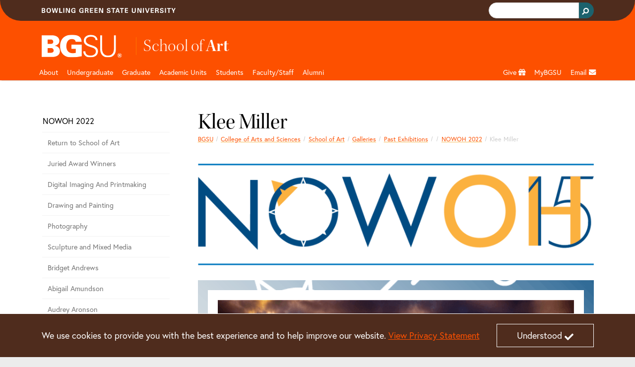

--- FILE ---
content_type: text/html;charset=utf-8
request_url: https://www.bgsu.edu/arts-and-sciences/school-of-art/galleries/past-exhibitions1/Summer2022/nowoh-2022/KleeMiller.html
body_size: 16606
content:






<!DOCTYPE HTML>
<html  lang="en">

<head>
    

    <meta http-equiv="X-UA-Compatible" content="IE=edge">
    <meta http-equiv="content-type" content="text/html; charset=UTF-8">
    <meta name="viewport" content="width=device-width, initial-scale=1.0">
    <meta name="keywords" content="">
    <meta name="description" content="Greg Justus
Lucas County
Description of Work
Snowset - Aerial photography - $500
Tracks in the Field - Aerial photography - $500
Link to Artist&#39;s">
    <meta name="sp_url" content="https://www.bgsu.edu/arts-and-sciences/school-of-art/galleries/past-exhibitions1/Summer2022/nowoh-2022/KleeMiller.html" />
    <meta property='fb:app_id' content='353323081389459' />
    
    <script defer="defer" type="text/javascript" src="https://rum.hlx.page/.rum/@adobe/helix-rum-js@%5E2/dist/rum-standalone.js" data-routing="Bowling Green"></script>
<link rel="canonical" href="https://www.bgsu.edu/arts-and-sciences/school-of-art/galleries/past-exhibitions1/Summer2022/nowoh-2022/KleeMiller.html"/>
    <!-- Open Graph -->
    <meta property="og:type" content="website" />
    <meta property="og:title" content="Klee Miller" />
    <meta property="og:url" content="https://www.bgsu.edu/arts-and-sciences/school-of-art/galleries/past-exhibitions1/Summer2022/nowoh-2022/KleeMiller.html" />
    <meta property="og:description" content="Greg Justus
Lucas County
Description of Work
Snowset - Aerial photography - $500
Tracks in the Field - Aerial photography - $500
Link to Artist&#39;s" />
    <meta property="og:site_name" content="Bowling Green State University" />
    <!--
        Twitter Card
        Card Types: summary_large_image|summary|app|player
    -->
    <meta name="twitter:card" content="summary_large_image" />
    <meta name="twitter:site" content="@bgsu" />

    <meta name="twitter:creator" content="@bgsu" />
    <meta name="twitter:title" content="Klee Miller" />
    <meta name="twitter:description" content="Greg Justus
Lucas County
Description of Work
Snowset - Aerial photography - $500
Tracks in the Field - Aerial photography - $500
Link to Artist&#39;s" />
    

    
    
    
    
       <meta property="og:image" content="http://www.bgsu.edu/content/dam/BGSU/images/home/BGSU-social-share.png/jcr:content/renditions/kraken-social.png" />
    
    
    
    
    
<title>Klee Miller</title>
        <!-- Fav and touch icons -->
    <link rel="apple-touch-icon-precomposed" sizes="144x144" href="//www.bgsu.edu/etc.clientlibs/bgsu-support/themes/bootstrap-5.0.0/publish/resources/ico/apple-touch-icon-144-precomposed.png"/>
    <link rel="apple-touch-icon-precomposed" sizes="114x114" href="//www.bgsu.edu/etc.clientlibs/bgsu-support/themes/bootstrap-5.0.0/publish/resources/ico/apple-touch-icon-114-precomposed.png"/>
    <link rel="apple-touch-icon-precomposed" sizes="72x72" href="//www.bgsu.edu/etc.clientlibs/bgsu-support/themes/bootstrap-5.0.0/publish/resources/ico/apple-touch-icon-72-precomposed.png"/>
    <link rel="apple-touch-icon-precomposed" href="//www.bgsu.edu/etc.clientlibs/bgsu-support/themes/bootstrap-5.0.0/publish/resources/ico/apple-touch-icon-57-precomposed.png"/>
    <link rel="shortcut icon" href="//www.bgsu.edu/etc.clientlibs/bgsu-support/themes/bootstrap-5.0.0/publish/resources/ico/favicon.ico"/>
    
    

	
    
<script src="//www.bgsu.edu/etc.clientlibs/bgsu-support/libraries/jquery/source/3.7.0.min.cddb3f80210ae2fe1c845c843839fae5.js"></script>



	
    
<script src="//www.bgsu.edu/etc.clientlibs/bgsu-support/clientlibs/clientlib-dependencies.min.d41d8cd98f00b204e9800998ecf8427e.js"></script>
<script src="//www.bgsu.edu/etc.clientlibs/bgsu-support/clientlibs/clientlib-site.min.b29a4e351443f62370cce25a68632658.js"></script>



    
    
    
<link rel="stylesheet" href="//www.bgsu.edu/etc.clientlibs/bgsu-support/clientlibs/clientlib-dependencies.min.d41d8cd98f00b204e9800998ecf8427e.css" type="text/css">
<link rel="stylesheet" href="//www.bgsu.edu/etc.clientlibs/bgsu-support/clientlibs/clientlib-site.min.0fcbd2da34b05488060bc5f870c581be.css" type="text/css">
<link rel="stylesheet" href="//www.bgsu.edu/etc.clientlibs/bgsu-support/themes/theme-variables/1.0.min.b42c2572d258078a9d22190664293b5c.css" type="text/css">
<link rel="stylesheet" href="//www.bgsu.edu/etc.clientlibs/bgsu-support/themes/bootstrap-5.0.0/publish-single.min.1d98b05b518dd5c7e308ad71657e84b7.css" type="text/css">



    
    <!-- HTML5 shim, for IE6-8 support of HTML5 elements -->
	<!--[if lt IE 9]>
	<sly data-sly-call="org.apache.sling.scripting.sightly.libs.granite.sightly.templates.clientlib__002e__html$3@2232e91d"/>
	<![endif]-->


	
    
<!-- Google Tag Manager -->
<script>(function(w,d,s,l,i){w[l]=w[l]||[];w[l].push({'gtm.start':
new Date().getTime(),event:'gtm.js'});var f=d.getElementsByTagName(s)[0],
j=d.createElement(s),dl=l!='dataLayer'?'&l='+l:'';j.async=true;j.src=
"https://www.googletagmanager.com/gtm.js?id="+i+dl+ "&gtm_auth=SPXllAojOi78wrTTwtvVWg&gtm_preview=env-2&gtm_cookies_win=x";f.parentNode.insertBefore(j,f);
})(window,document,'script','dataLayer',"GTM-KJD5SF8");</script>
<!-- End Google Tag Manager -->

    	<script>
     window.fbAsyncInit = function() {
       FB.init({
         appId      : '353323081389459',
         xfbml      : true,
         version    : 'v2.7'
       });
       FB.Event.subscribe("xfbml.render", function() {
        replacePresentationAttributesInIframes($(document));
        ensureKeyControlsAreFirst();
       });
     };
    
     (function(d, s, id){
        var js, fjs = d.getElementsByTagName(s)[0];
        if (d.getElementById(id)) {return;}
        js = d.createElement(s); js.id = id;
        js.src = "//connect.facebook.net/en_US/sdk.js";
        fjs.parentNode.insertBefore(js, fjs);
      }(document, 'script', 'facebook-jssdk'));
    </script>
   <script>
      window.twttr = (function(d, s, id) {
        var js, fjs = d.getElementsByTagName(s)[0],
        t = window.twttr || {};
        if (d.getElementById(id)) return t;
        js = d.createElement(s);
        js.id = id;
        js.src = "//platform.twitter.com/widgets.js";
        fjs.parentNode.insertBefore(js, fjs);

        t._e = [];
        t.ready = function(f) {
          t._e.push(f);
        };

        return t;
      }(document, "script", "twitter-wjs"));
      
      window.twttr.ready(function() {
        window.twttr.events.bind("loaded", function(event) {
          replacePresentationAttributesInIframes($(document));
          ensureKeyControlsAreFirst();
        });
      });
    </script>
    
    
<script src="//www.bgsu.edu/etc.clientlibs/bgsu-support/libraries/gsc.min.9a96305d3c2157efd372ab96fa811e64.js"></script>



    
    
        
    
        <link href="//www.bgsu.edu/content/dam/BGSU/marketing-and-communication/css/global-custom-classes.css" class="cmp__additional-resource cmp__additional-resource__css" rel="stylesheet" type="text/css"/>
    
    
        <script src="//www.bgsu.edu/content/dam/BGSU/marketing-and-communication/css/global-custom-classes.css" class="cmp__additional-resource cmp__additional-resource__js" type="text/javascript"></script>
    
        <script src="//www.bgsu.edu/content/dam/BGSU/ITS/code/download-href-fix-20250214.js" class="cmp__additional-resource cmp__additional-resource__js" type="text/javascript"></script>
    

        
    
        <link href="//www.bgsu.edu/content/dam/BGSU/marketing-and-communication/css/happy-medium-acc-contrast.css?v7" class="cmp__additional-resource cmp__additional-resource__css" rel="stylesheet" type="text/css"/>
    
    

    
    





<meta name="bgsu:searchTarget" content="https://www.bgsu.edu/search.html" />
<meta name="bgsu:searchEngineId" content="002622101337308990287:t_dpftg1clg" />
<script type="text/javascript">
        window.__gcse = {
            initializationCallback: BGSUSearch.initializationHandler,
            searchCallbacks: {
                web: {
                    rendered: BGSUSearch.resultsRenderedHandler
                }
            }
        };
        
        (function() {
            var cx = '002622101337308990287:t_dpftg1clg';
            var gcse = document.createElement('script');
            gcse.type = 'text/javascript';
            gcse.async = true;
            gcse.src = 'https://cse.google.com/cse.js?cx=' + cx;
            var s = document.getElementsByTagName('script')[0];
            s.parentNode.insertBefore(gcse, s);
        })();
    </script>

</head>

<body>
    <div id="skip-to-main-content" role="navigation" aria-label="Skip to main content">
	<a href="#main-content">Skip to main content</a>
</div>
<div id="quick-contrast-toggle" role="complementary" aria-label="Toggle high contrast">
	<button class="acc-contrast-switch">Toggle high contrast</button>
</div>


<!-- Google Tag Manager -->
<script>(function(w,d,s,l,i){w[l]=w[l]||[];w[l].push({'gtm.start':
new Date().getTime(),event:'gtm.js'});var f=d.getElementsByTagName(s)[0],
j=d.createElement(s),dl=l!='dataLayer'?'&l='+l:'';j.async=true;j.src=
"https://www.googletagmanager.com/gtm.js?id="+i+dl+ "&gtm_auth=SPXllAojOi78wrTTwtvVWg&gtm_preview=env-2&gtm_cookies_win=x";f.parentNode.insertBefore(j,f);
})(window,document,'script','dataLayer',"GTM-KJD5SF8");</script>
<!-- End Google Tag Manager -->


	<div class="cmp-cookie-stmt" role="complementary" aria-label="Cookie Statement">
		<div class="cmp-cookie-stmt__container container">
			<p>We use cookies to provide you with the best experience and to help improve our website. <a href="https://www.bgsu.edu/policies/finance-administration/3341-6-49.html">View Privacy Statement</a></p>
			<button class="cmp-cookie-stmt__accept-action"><span class="cmp-cookie-stmt__accept-action-text">Understood</span>&nbsp;<span class="fas fa-check cmp-cookie-stmt__accept-action-icon"></span></button>
		</div>
	</div>



    <div>
        
	<header class="cmp-header">
	    <div class="cmp-header__top">
	        <div class="container">
                <div class="row">
		        	
					<div class="col d-flex align-items-center"><img src="//www.bgsu.edu/content/dam/BGSU/images/svg/bowling-green-state-university.svg" alt="Bowling Green State University" class="cmp-header__wordmark" height="10" width="270" loading="lazy" srcset="https://www.bgsu.edu/content/dam/BGSU/images/svg/bowling-green-state-university.svg" sizes="(min-width: 1400px) 1293px, (min-width: 1200px) 1113px, (min-width: 992px) 933px, (min-width: 768px) 693px, (min-width: 576px) 100vw"/></div>
					<div class="col d-flex justify-content-end align-items-baseline">
    <div class="cmp-header__search" role="search" aria-label="Header Search Bar">
        
	<div class="gcse-searchbox-only" data-resultsurl="https://www.bgsu.edu/search.html" data-autocompletemaxcompletions="3"></div>

    </div>
    
	<script>
		var gcseComponent = {
			target: "https://www.bgsu.edu/search.html",
			engineId: "002622101337308990287:t_dpftg1clg"
		}
	</script>

    
</div>
                </div>
	        </div>
	    </div>
	    <div class="cmp-header__main">
	        <div class="container">
	            	
	            <div class="row pt-3 pb-1">
	                <div class="col-2">
	                    <a class="cmp-header__logo-link d-none d-lg-block" href="/">
	                    	
	 
    <img src="//www.bgsu.edu/content/dam/BGSU/images/svg/bgsu-logo-rev.svg" alt="BGSU" class="cmp-header__logo-image" height="74" width="193" loading="lazy" srcset="https://www.bgsu.edu/content/dam/BGSU/images/svg/bgsu-logo-rev.svg" sizes="(min-width: 1400px) 1293px, (min-width: 1200px) 1113px, (min-width: 992px) 933px, (min-width: 768px) 693px, (min-width: 576px) 100vw"/>

	                    </a>
	                </div>
	                <div class="col-10 d-flex align-items-center">
						<div class="header_page_title cmp-header-title__text">
	
		
			
			
	<div class="college-title my-header-title cmp-header-title__wrapper">
		
	<a href="/arts-and-sciences/school-of-art.html" class="headerLink cmp-header-title__link">
		
	<span class="thin cmp-header-title__text-thin">School of</span>
	<span class="cmp-header-title__text-bold">Art</span>

	</a>
	

    </div>

		
		
	
	
</div>                    
	                </div>
	            </div>
	        </div>
	    </div>
	</header>
	
    
<link rel="stylesheet" href="//www.bgsu.edu/etc.clientlibs/bgsu-apps/components/structure/header/v2/header/clientlibs.min.c9dd74643d9f8286d739bb6fa6331255.css" type="text/css">




        
        <div class="header__nav sticky-top">
	<nav class="navbar navbar-expand-lg navbar-dark container" aria-label="Main Navigation">
		<div class="container-fluid g-0 justify-content-end">
			<a href="/" class="nav-link header__nav-sticky-link d-lg-none col" role="button" aria-disabled="true"> <img src="//www.bgsu.edu/content/dam/BGSU/images/svg/bgsu-logo-rev.svg" alt="BGSU Logo" width="60" height="17" loading="lazy" srcset="https://www.bgsu.edu/content/dam/BGSU/images/svg/bgsu-logo-rev.svg" sizes="100vw"/>
			</a>

			<button class="navbar-toggler navbar-toggler__search" type="button" data-bs-toggle="collapse" data-bs-target="#navbarSearch" aria-controls="navbarSupportedContent" aria-expanded="false" aria-label="Toggle search">
				<span class="navbar-search-icon">
				    <svg xmlns="http://www.w3.org/2000/svg" width="16" height="16" fill="currentColor" class="bi bi-search" viewBox="0 0 16 16">
                        <path d="M11.742 10.344a6.5 6.5 0 1 0-1.397 1.398h-.001c.03.04.062.078.098.115l3.85 3.85a1 1 0 0 0 1.415-1.414l-3.85-3.85a1.007 1.007 0 0 0-.115-.1zM12 6.5a5.5 5.5 0 1 1-11 0 5.5 5.5 0 0 1 11 0z"/>
                    </svg>
                </span>
			</button>


			<button class="navbar-toggler navbar-toggler__navigation" type="button" data-bs-toggle="collapse" data-bs-target="#navbarSupportedContent" aria-controls="navbarSupportedContent" aria-expanded="false" aria-label="Toggle navigation">
				<span class="navbar-toggler-icon"></span>
			</button>

			<div id="navbarSearch" class="collapse navbar-collapse d-lg-none">
				
    <div class="cmp-nav__search d-flex justify-content-end" role="search" aria-label="Navigation Search Bar">
        
	<div class="gcse-searchbox-only" data-resultsurl="https://www.bgsu.edu/search.html" data-autocompletemaxcompletions="3"></div>

    </div>
    
	<script>
		var gcseComponent = {
			target: "https://www.bgsu.edu/search.html",
			engineId: "002622101337308990287:t_dpftg1clg"
		}
	</script>

    

			</div>

			<div class="collapse navbar-collapse header__nav-wrapper navbar-nav-scroll" id="navbarSupportedContent">

				
<div class="d-lg-none">
	<a href="#header__nav-main" class="header__nav-skip-to-site-nav-button" type="button" aria-expanded="false" aria-label="Skip To BGSU Site Navigation">
		<span class="fas fa-forward"></span> <span class="header__nav-skip-to-site-nav-text header__nav-text">Skip To BGSU Site Navigation</span>
	</a>
	
	
	
    
<link rel="stylesheet" href="//www.bgsu.edu/etc.clientlibs/bgsu-support/components/sidenav.min.e590d77773f70f7c39c12ed414240a0f.css" type="text/css">
<script src="//www.bgsu.edu/etc.clientlibs/bgsu-support/components/sidenav.min.4e4fdbadb09950f1c848ea276b2362bc.js"></script>



	
	<nav class="cmp-sidenav" aria-label="Related Pages for Mobile">
		<div class="cmp-sidenav__container">
			<div class="cmp-sidenav__enclosure">
				<ul class="cmp-sidenav__navigation">
					
					<li class="cmp-sidenav__parent cmp-sidenav__item ">
						<a class="cmp-sidenav__parent-link " href="/arts-and-sciences/school-of-art/galleries/past-exhibitions1/Summer2022/nowoh-2022.html">NOWOH 2022</a>
					</li>
					<li class="cmp-sidenav__sibling cmp-sidenav__item ">
						<a class="cmp-sidenav__sibling-link " href="/arts-and-sciences/school-of-art/galleries/past-exhibitions1/Summer2022/nowoh-2022/return-to-schoo-of-art.html">Return to School of Art</a>
						
					</li>
<li class="cmp-sidenav__sibling cmp-sidenav__item ">
						<a class="cmp-sidenav__sibling-link " href="/arts-and-sciences/school-of-art/galleries/past-exhibitions1/Summer2022/nowoh-2022/juried-award-winners.html">Juried Award Winners</a>
						
					</li>
<li class="cmp-sidenav__sibling cmp-sidenav__item ">
						<a class="cmp-sidenav__sibling-link " href="/arts-and-sciences/school-of-art/galleries/past-exhibitions1/Summer2022/nowoh-2022/DigitalImaging.html">Digital Imaging And Printmaking</a>
						
					</li>
<li class="cmp-sidenav__sibling cmp-sidenav__item ">
						<a class="cmp-sidenav__sibling-link " href="/arts-and-sciences/school-of-art/galleries/past-exhibitions1/Summer2022/nowoh-2022/DrawingandPainting.html">Drawing and Painting</a>
						
					</li>
<li class="cmp-sidenav__sibling cmp-sidenav__item ">
						<a class="cmp-sidenav__sibling-link " href="/arts-and-sciences/school-of-art/galleries/past-exhibitions1/Summer2022/nowoh-2022/Photography.html">Photography</a>
						
					</li>
<li class="cmp-sidenav__sibling cmp-sidenav__item ">
						<a class="cmp-sidenav__sibling-link " href="/arts-and-sciences/school-of-art/galleries/past-exhibitions1/Summer2022/nowoh-2022/SculptureandMixedMedia.html">Sculpture and Mixed Media</a>
						
					</li>
<li class="cmp-sidenav__sibling cmp-sidenav__item ">
						<a class="cmp-sidenav__sibling-link " href="/arts-and-sciences/school-of-art/galleries/past-exhibitions1/Summer2022/nowoh-2022/BridgetAndrews.html">Bridget Andrews</a>
						
					</li>
<li class="cmp-sidenav__sibling cmp-sidenav__item ">
						<a class="cmp-sidenav__sibling-link " href="/arts-and-sciences/school-of-art/galleries/past-exhibitions1/Summer2022/nowoh-2022/AbigailAmundson.html">Abigail Amundson</a>
						
					</li>
<li class="cmp-sidenav__sibling cmp-sidenav__item ">
						<a class="cmp-sidenav__sibling-link " href="/arts-and-sciences/school-of-art/galleries/past-exhibitions1/Summer2022/nowoh-2022/AudreyAronson.html">Audrey Aronson</a>
						
					</li>
<li class="cmp-sidenav__sibling cmp-sidenav__item ">
						<a class="cmp-sidenav__sibling-link " href="/arts-and-sciences/school-of-art/galleries/past-exhibitions1/Summer2022/nowoh-2022/KaitlynBalkcom.html">Kaitlyn Balkcom</a>
						
					</li>
<li class="cmp-sidenav__sibling cmp-sidenav__item ">
						<a class="cmp-sidenav__sibling-link " href="/arts-and-sciences/school-of-art/galleries/past-exhibitions1/Summer2022/nowoh-2022/RandyABennett.html">Randy A. Bennett</a>
						
					</li>
<li class="cmp-sidenav__sibling cmp-sidenav__item ">
						<a class="cmp-sidenav__sibling-link " href="/arts-and-sciences/school-of-art/galleries/past-exhibitions1/Summer2022/nowoh-2022/HaylieBowlby.html">Haylie Bowlby</a>
						
					</li>
<li class="cmp-sidenav__sibling cmp-sidenav__item ">
						<a class="cmp-sidenav__sibling-link " href="/arts-and-sciences/school-of-art/galleries/past-exhibitions1/Summer2022/nowoh-2022/BrooklynBrookes.html">Brooklyn Brookes</a>
						
					</li>
<li class="cmp-sidenav__sibling cmp-sidenav__item ">
						<a class="cmp-sidenav__sibling-link " href="/arts-and-sciences/school-of-art/galleries/past-exhibitions1/Summer2022/nowoh-2022/BethanyBuchanan.html">Bethany Buchanan</a>
						
					</li>
<li class="cmp-sidenav__sibling cmp-sidenav__item ">
						<a class="cmp-sidenav__sibling-link " href="/arts-and-sciences/school-of-art/galleries/past-exhibitions1/Summer2022/nowoh-2022/LeonardoCasale.html">Leonardo Casale</a>
						
					</li>
<li class="cmp-sidenav__sibling cmp-sidenav__item ">
						<a class="cmp-sidenav__sibling-link " href="/arts-and-sciences/school-of-art/galleries/past-exhibitions1/Summer2022/nowoh-2022/CamdenCourtney.html">Camden Courtney</a>
						
					</li>
<li class="cmp-sidenav__sibling cmp-sidenav__item ">
						<a class="cmp-sidenav__sibling-link " href="/arts-and-sciences/school-of-art/galleries/past-exhibitions1/Summer2022/nowoh-2022/WendyJCousino.html">Wendy J. Cousino</a>
						
					</li>
<li class="cmp-sidenav__sibling cmp-sidenav__item ">
						<a class="cmp-sidenav__sibling-link " href="/arts-and-sciences/school-of-art/galleries/past-exhibitions1/Summer2022/nowoh-2022/BrittanyDickson1.html">Brittany Dickson</a>
						
					</li>
<li class="cmp-sidenav__sibling cmp-sidenav__item ">
						<a class="cmp-sidenav__sibling-link " href="/arts-and-sciences/school-of-art/galleries/past-exhibitions1/Summer2022/nowoh-2022/MatthewADonahue.html">Matthew A. Donahue</a>
						
					</li>
<li class="cmp-sidenav__sibling cmp-sidenav__item ">
						<a class="cmp-sidenav__sibling-link " href="/arts-and-sciences/school-of-art/galleries/past-exhibitions1/Summer2022/nowoh-2022/AmyFell.html">Amy Fell</a>
						
					</li>
<li class="cmp-sidenav__sibling cmp-sidenav__item ">
						<a class="cmp-sidenav__sibling-link " href="/arts-and-sciences/school-of-art/galleries/past-exhibitions1/Summer2022/nowoh-2022/BethGenson.html">Beth Genson</a>
						
					</li>
<li class="cmp-sidenav__sibling cmp-sidenav__item ">
						<a class="cmp-sidenav__sibling-link " href="/arts-and-sciences/school-of-art/galleries/past-exhibitions1/Summer2022/nowoh-2022/JeanGidichHolbrook.html">Jean Gidich-Holbrook</a>
						
					</li>
<li class="cmp-sidenav__sibling cmp-sidenav__item ">
						<a class="cmp-sidenav__sibling-link " href="/arts-and-sciences/school-of-art/galleries/past-exhibitions1/Summer2022/nowoh-2022/SheilahGrogan.html">Sheilah Grogan</a>
						
					</li>
<li class="cmp-sidenav__sibling cmp-sidenav__item ">
						<a class="cmp-sidenav__sibling-link " href="/arts-and-sciences/school-of-art/galleries/past-exhibitions1/Summer2022/nowoh-2022/LaurenHolcomb.html">Lauren Holcomb</a>
						
					</li>
<li class="cmp-sidenav__sibling cmp-sidenav__item ">
						<a class="cmp-sidenav__sibling-link " href="/arts-and-sciences/school-of-art/galleries/past-exhibitions1/Summer2022/nowoh-2022/JohnAJones.html">John A. Jones</a>
						
					</li>
<li class="cmp-sidenav__sibling cmp-sidenav__item ">
						<a class="cmp-sidenav__sibling-link " href="/arts-and-sciences/school-of-art/galleries/past-exhibitions1/Summer2022/nowoh-2022/GregJustus.html">Greg Justus</a>
						
					</li>
<li class="cmp-sidenav__sibling cmp-sidenav__item ">
						<a class="cmp-sidenav__sibling-link " href="/arts-and-sciences/school-of-art/galleries/past-exhibitions1/Summer2022/nowoh-2022/AmyKarlovec.html">Amy Karlovec</a>
						
					</li>
<li class="cmp-sidenav__sibling cmp-sidenav__item ">
						<a class="cmp-sidenav__sibling-link " href="/arts-and-sciences/school-of-art/galleries/past-exhibitions1/Summer2022/nowoh-2022/KarrieKing.html">Karrie King</a>
						
					</li>
<li class="cmp-sidenav__sibling cmp-sidenav__item ">
						<a class="cmp-sidenav__sibling-link " href="/arts-and-sciences/school-of-art/galleries/past-exhibitions1/Summer2022/nowoh-2022/JoshuaKlein.html">Joshua Klein</a>
						
					</li>
<li class="cmp-sidenav__sibling cmp-sidenav__item ">
						<a class="cmp-sidenav__sibling-link " href="/arts-and-sciences/school-of-art/galleries/past-exhibitions1/Summer2022/nowoh-2022/ChloeSKozal.html">Chloe S. Kozal</a>
						
					</li>
<li class="cmp-sidenav__sibling cmp-sidenav__item ">
						<a class="cmp-sidenav__sibling-link " href="/arts-and-sciences/school-of-art/galleries/past-exhibitions1/Summer2022/nowoh-2022/NathanMasternak.html">Nathan Masternak</a>
						
					</li>
<li class="cmp-sidenav__sibling cmp-sidenav__item ">
						<a class="cmp-sidenav__sibling-link " href="/arts-and-sciences/school-of-art/galleries/past-exhibitions1/Summer2022/nowoh-2022/JenniferMcCary.html">Jennifer Q. McCary</a>
						
					</li>
<li class="cmp-sidenav__sibling cmp-sidenav__item ">
						<a class="cmp-sidenav__sibling-link " href="/arts-and-sciences/school-of-art/galleries/past-exhibitions1/Summer2022/nowoh-2022/KelseyMcGovern.html">Kelsey McGovern (Escue)</a>
						
					</li>
<li class="cmp-sidenav__sibling cmp-sidenav__item ">
						<a class="cmp-sidenav__sibling-link " href="/arts-and-sciences/school-of-art/galleries/past-exhibitions1/Summer2022/nowoh-2022/KelseyMeyer.html">Kelsey L. Meyer</a>
						
					</li>
<li class="cmp-sidenav__sibling cmp-sidenav__item active">
						<a class="cmp-sidenav__sibling-link cmp-sidenav__sibling-link--active" href="/arts-and-sciences/school-of-art/galleries/past-exhibitions1/Summer2022/nowoh-2022/KleeMiller.html">Klee Miller</a>
						
					</li>
<li class="cmp-sidenav__sibling cmp-sidenav__item ">
						<a class="cmp-sidenav__sibling-link " href="/arts-and-sciences/school-of-art/galleries/past-exhibitions1/Summer2022/nowoh-2022/MargoMorr.html">Margo Morr</a>
						
					</li>
<li class="cmp-sidenav__sibling cmp-sidenav__item ">
						<a class="cmp-sidenav__sibling-link " href="/arts-and-sciences/school-of-art/galleries/past-exhibitions1/Summer2022/nowoh-2022/CodyMoser.html">Cody Moser</a>
						
					</li>
<li class="cmp-sidenav__sibling cmp-sidenav__item ">
						<a class="cmp-sidenav__sibling-link " href="/arts-and-sciences/school-of-art/galleries/past-exhibitions1/Summer2022/nowoh-2022/TomMuir.html">Tom Muir</a>
						
					</li>
<li class="cmp-sidenav__sibling cmp-sidenav__item ">
						<a class="cmp-sidenav__sibling-link " href="/arts-and-sciences/school-of-art/galleries/past-exhibitions1/Summer2022/nowoh-2022/MichelleArnoldPaine.html">Michelle Arnold Paine</a>
						
					</li>
<li class="cmp-sidenav__sibling cmp-sidenav__item ">
						<a class="cmp-sidenav__sibling-link " href="/arts-and-sciences/school-of-art/galleries/past-exhibitions1/Summer2022/nowoh-2022/AlyssaRadtke.html">Alyssa Radtke</a>
						
					</li>
<li class="cmp-sidenav__sibling cmp-sidenav__item ">
						<a class="cmp-sidenav__sibling-link " href="/arts-and-sciences/school-of-art/galleries/past-exhibitions1/Summer2022/nowoh-2022/DelaneyMeSunShin.html">Delaney MeSun Shin</a>
						
					</li>
<li class="cmp-sidenav__sibling cmp-sidenav__item ">
						<a class="cmp-sidenav__sibling-link " href="/arts-and-sciences/school-of-art/galleries/past-exhibitions1/Summer2022/nowoh-2022/EliSmith.html">Eli Smith</a>
						
					</li>
<li class="cmp-sidenav__sibling cmp-sidenav__item ">
						<a class="cmp-sidenav__sibling-link " href="/arts-and-sciences/school-of-art/galleries/past-exhibitions1/Summer2022/nowoh-2022/LouisStaeble.html">Louis Staeble</a>
						
					</li>
<li class="cmp-sidenav__sibling cmp-sidenav__item ">
						<a class="cmp-sidenav__sibling-link " href="/arts-and-sciences/school-of-art/galleries/past-exhibitions1/Summer2022/nowoh-2022/SarahThomas.html">Sarah Thomas</a>
						
					</li>
<li class="cmp-sidenav__sibling cmp-sidenav__item ">
						<a class="cmp-sidenav__sibling-link " href="/arts-and-sciences/school-of-art/galleries/past-exhibitions1/Summer2022/nowoh-2022/VirginiaVasey.html">Virginia Vasey</a>
						
					</li>
<li class="cmp-sidenav__sibling cmp-sidenav__item ">
						<a class="cmp-sidenav__sibling-link " href="/arts-and-sciences/school-of-art/galleries/past-exhibitions1/Summer2022/nowoh-2022/AlexGonzales.html">Alex Gonzales</a>
						
					</li>
<li class="cmp-sidenav__sibling cmp-sidenav__item ">
						<a class="cmp-sidenav__sibling-link " href="/arts-and-sciences/school-of-art/galleries/past-exhibitions1/Summer2022/nowoh-2022/IrisCJones.html">Iris C. Jones</a>
						
					</li>
<li class="cmp-sidenav__sibling cmp-sidenav__item ">
						<a class="cmp-sidenav__sibling-link " href="/arts-and-sciences/school-of-art/galleries/past-exhibitions1/Summer2022/nowoh-2022/RachelMiller.html">Rachel Miller</a>
						
					</li>
<li class="cmp-sidenav__sibling cmp-sidenav__item ">
						<a class="cmp-sidenav__sibling-link " href="/arts-and-sciences/school-of-art/galleries/past-exhibitions1/Summer2022/nowoh-2022/AndrewSwartzlander.html">Andrew Swartzlander</a>
						
					</li>

				</ul>
			</div>
			<div class="clearfix"></div>
		</div>
		
		
	</nav>



</div>

				
<ul class="navbar-nav me-auto mb-2 mb-lg-0 header__nav-main" id="header__nav-main">
	<li class="nav-item header__nav-item nav-item_header__logo d-none d-lg-block sub-logo">
		<a href="/" class="nav-link header__nav-link" role="button" aria-disabled="true"> <img src="//www.bgsu.edu/content/dam/BGSU/images/svg/bgsu-logo-rev.svg" alt="BGSU Logo" width="60" height="17" loading="lazy" srcset="https://www.bgsu.edu/content/dam/BGSU/images/svg/bgsu-logo-rev.svg" sizes="100vw"/>
	</a>
	</li>
	 
	<li class="nav-item header__nav-item">
		
		<a href="/arts-and-sciences/about-the-college.html" class="nav-link header__nav-link" id="ae731340-6130-4b43-ad33-2c06669e74ef">About</a>
		<a href="#" role="button" class="header__nav-toggle nav-toggle fas fa-plus d-lg-none" aria-label="Toggle Dropdown Menu for About" id="ae731340-6130-4b43-ad33-2c06669e74ef_toggle"></a> 
		<div class="dropdown-menu container" role="menu" tabindex="-1" aria-labelledby="ae731340-6130-4b43-ad33-2c06669e74ef">
			<div class="row">
				<div class="col-lg-3"><div class="menu_group menu-group section">
	
    <span class="dropdown-item menu-group__header">College of Arts &amp; Sciences</span>
    
       
       <a class="dropdown-item" href="/arts-and-sciences/about-the-college/message-from-the-dean.html" role="menuitem" tabindex="-1">Message from the Dean</a>
    
       
       <a class="dropdown-item" href="/arts-and-sciences/about-the-college/meet-the-staff.html" role="menuitem" tabindex="-1">Meet the Staff</a>
    
       
       <a class="dropdown-item" href="/arts-and-sciences/about-the-college/awards-and-recognitions.html" role="menuitem" tabindex="-1">Awards &amp; Recognition</a>
    
       
       <a class="dropdown-item" href="/content/dam/BGSU/college-of-arts-and-sciences/documents/cascade-magazine.pdf" role="menuitem" tabindex="-1">CAScade Magazine</a>
    
       
       <a class="dropdown-item" href="/arts-and-sciences/job-opportunities.html" role="menuitem" tabindex="-1">Job Opportunities</a>
    
</div>

</div>
			
				<div class="col-lg-3"><div class="menu_group menu-group section">
	
    <span class="dropdown-item menu-group__header">Centers &amp; Research</span>
    
       
       <a class="dropdown-item" href="/arts-and-sciences/center-for-family-demographic-research.html" role="menuitem" tabindex="-1">Center for Family and Demographic Research</a>
    
       
       <a class="dropdown-item" href="/research/lake-erie-and-watershed-studies.html" role="menuitem" tabindex="-1">Center for Great Lakes and Watershed Studies</a>
    
       
       <a class="dropdown-item" href="/arts-and-sciences/neuroscience.html" role="menuitem" tabindex="-1">Center for Neuroscience, Mind &amp; Behavior</a>
    
       
       <a class="dropdown-item" href="/arts-and-sciences/center-for-photochemical-sciences.html" role="menuitem" tabindex="-1">Center for Photochemical Sciences</a>
    
       
       <a class="dropdown-item" href="/nwo.html" role="menuitem" tabindex="-1">Center of Science and Mathematics Education</a>
    
       
       <a class="dropdown-item" href="https://www.bgsu.edu/arts-and-sciences/democracy-and-public-policy-research-network.html" role="menuitem" tabindex="-1">Democracy and Public Policy Research Network</a>
    
       
       <a class="dropdown-item" href="/arts-and-sciences/institute-for-the-study-of-culture-and-society.html" role="menuitem" tabindex="-1">Institute for the Study of Culture and Society</a>
    
       
       <a class="dropdown-item" href="/ncfmr.html" role="menuitem" tabindex="-1">National Center for Family &amp; Marriage Research</a>
    
</div>

</div>
			
				<div class="col-lg-3"><div class="menu_group menu-group section">
	
    <span class="dropdown-item menu-group__header">Learning Communities</span>
    
       
       <a class="dropdown-item" href="/learning-and-theme-communities/arts-village.html" role="menuitem" tabindex="-1">Arts Village</a>
    
       
       <a class="dropdown-item" href="/arts-and-sciences/cultural-and-critical-studies/your-voice-in-social-justice-learning-community.html" role="menuitem" tabindex="-1">Finding Your Voice in Social Justice</a>
    
       
       <a class="dropdown-item" href="/arts-and-sciences/global-village.html" role="menuitem" tabindex="-1">Global Village</a>
    
</div>

</div>
			
				<div class="col-lg-3"><div class="menu_group menu-group section">
	
    <span class="dropdown-item menu-group__header">Outreach</span>
    
       
       <a class="dropdown-item" href="/arts-and-sciences/psychology/services/psychological-services-center.html" role="menuitem" tabindex="-1">Psychology Service Center</a>
    
       
       <a class="dropdown-item" href="/arts-and-sciences/psychology/services/institute-for-psychological-research-and-application1.html" role="menuitem" tabindex="-1">Institute for Psychological Research and Application</a>
    
       
       <a class="dropdown-item" href="/state-fire-school.html" role="menuitem" tabindex="-1">State Fire School</a>
    
       
       <a class="dropdown-item" href="/arts-and-sciences/institute-for-the-study-of-culture-and-society/ICS_podcasts.html" role="menuitem" tabindex="-1">BG Ideas Podcast</a>
    
</div>

</div>
			</div>
		</div>
	</li>
  
	<li class="nav-item header__nav-item">
		
		<a href="/arts-and-sciences/departments-and-programs.html" class="nav-link header__nav-link" id="4d0754c6-2762-488d-9022-bc514a926530">Undergraduate</a>
		<a href="#" role="button" class="header__nav-toggle nav-toggle fas fa-plus d-lg-none" aria-label="Toggle Dropdown Menu for Undergraduate" id="4d0754c6-2762-488d-9022-bc514a926530_toggle"></a> 
		<div class="dropdown-menu container" role="menu" tabindex="-1" aria-labelledby="4d0754c6-2762-488d-9022-bc514a926530">
			<div class="row">
				<div class="col-lg-3"><div class="menu_group menu-group section">
	
    <span class="dropdown-item menu-group__header">Areas of Study</span>
    
       
       <a class="dropdown-item" href="/academics/theatre-acting-directing.html" role="menuitem" tabindex="-1">Acting/Directing</a>
    
       
       <a class="dropdown-item" href="/academics/actuarial-science.html" role="menuitem" tabindex="-1">Actuarial Science</a>
    
       
       <a class="dropdown-item" href="/academics/advertising.html" aria-label="Undergraduate Advertising " role="menuitem" tabindex="-1">Advertising</a>
    
       
       <a class="dropdown-item" href="/academics/american-culture-studies.html" aria-label="Undergraduate American Culture Studies " role="menuitem" tabindex="-1">American Culture Studies</a>
    
       
       <a class="dropdown-item" href="/academics/applied-mathematics.html" role="menuitem" tabindex="-1">Applied Mathematics</a>
    
       
       <a class="dropdown-item" href="/academics/art-education.html" aria-label="Undergraduate Art Education" role="menuitem" tabindex="-1">Art Education</a>
    
       
       <a class="dropdown-item" href="/academics/art-ba-in-art-history.html" aria-label="Undergraduate Art History " role="menuitem" tabindex="-1">Art History</a>
    
       
       <a class="dropdown-item" href="/academics/asian-studies.html" aria-label="Undergraduate Asian Studies " role="menuitem" tabindex="-1">Asian Studies</a>
    
       
       <a class="dropdown-item" href="/academics/biochemistry.html" role="menuitem" tabindex="-1">Biochemistry</a>
    
       
       <a class="dropdown-item" href="/academics/biology.html" aria-label="Undergraduate Biology " role="menuitem" tabindex="-1">Biology</a>
    
       
       <a class="dropdown-item" href="/academics/chemistry.html" aria-label="Undergraduate Chemistry " role="menuitem" tabindex="-1">Chemistry</a>
    
       
       <a class="dropdown-item" href="/academics/classical-civilization.html" aria-label="Undergraduate Classical Civilization " role="menuitem" tabindex="-1">Classical Civilization</a>
    
       
       <a class="dropdown-item" href="/academics/communication.html" aria-label="Undergraduate Communication course catalog entry" role="menuitem" tabindex="-1">Communication</a>
    
       
       <a class="dropdown-item" href="/academics/computational-data-science.html" aria-label="Undergraduate Computational Data Science Science undergraduate course catalog entry" role="menuitem" tabindex="-1">Computational Data Science</a>
    
       
       <a class="dropdown-item" href="/academics/computer-science.html" aria-label="Undergraduate Computer Science course catalog entry" role="menuitem" tabindex="-1">Computer Science</a>
    
       
       <a class="dropdown-item" href="/academics/creative-writing.html" aria-label="Undergraduate Creative Writing course catalog entry" role="menuitem" tabindex="-1">Creative Writing</a>
    
       
       <a class="dropdown-item" href="/academics/data-science.html" aria-label="Undergraduate Data Science undergraduate course catalog entry" role="menuitem" tabindex="-1">Data Science</a>
    
       
       <a class="dropdown-item" href="/academics/theatre-design-technical-theatre.html" role="menuitem" tabindex="-1">Design/Technical Theatre</a>
    
       
       <a class="dropdown-item" href="/academics/digital-arts.html" aria-label="Undergraduate Digital Arts course catalog entry" role="menuitem" tabindex="-1">Digital Arts</a>
    
</div>

</div>
			
				<div class="col-lg-3"><div class="menu_group menu-group section">
	
    
    
       
       <a class="dropdown-item" href="/academics/graduate/computer-science-cybersecurity-and-digital-forensics-masters.html" aria-label="undefined" role="menuitem" tabindex="-1">Digital Forensics</a>
    
       
       <a class="dropdown-item" href="/academics/ecology-conservation-biology.html" aria-label="Undergraduate Ecology and Conservation Biology " role="menuitem" tabindex="-1">Ecology and Conservation Biology</a>
    
       
       <a class="dropdown-item" aria-label="Undergraduate Economics course catalog entry" role="menuitem" tabindex="-1">Economics</a>
    
       
       <a class="dropdown-item" href="/academics/english.html" aria-label="Undergraduate English" role="menuitem" tabindex="-1">English</a>
    
       
       <a class="dropdown-item" href="/academics/environmental-science.html" aria-label="Undergraduate Environmental Science " role="menuitem" tabindex="-1">Environmental Science</a>
    
       
       <a class="dropdown-item" href="/academics/ethnic-studies.html" aria-label="Undergraduate Ethnic Studies course catalog entry" role="menuitem" tabindex="-1">Ethnic Studies</a>
    
       
       <a class="dropdown-item" href="/catalog/colleges-and-programs/college-of-arts-and-sciences/fire-administration.html" aria-label="Undergraduate Fire Administration undergraduate course catalog entry" role="menuitem" tabindex="-1">Fire Administration</a>
    
       
       <a class="dropdown-item" href="/academics/forensic-science/forensic-dna-analysis.html" aria-label="Undergraduate Forensic Science course catalog entry" role="menuitem" tabindex="-1">Forensic Science: Forensic DNA Analysis</a>
    
       
       <a class="dropdown-item" href="/academics/forensic-science/forensic-drug-analysis.html" aria-label="Undergraduate Forensic Science course catalog entry" role="menuitem" tabindex="-1">Forensic Science: Forensic Drug Analysis</a>
    
       
       <a class="dropdown-item" href="/academics/forensic-science/forensic-examination.html" role="menuitem" tabindex="-1">Forensic Science: Forensic Examination</a>
    
       
       <a class="dropdown-item" href="/academics/french.html" aria-label="Undergraduate French course catalog entry" role="menuitem" tabindex="-1">French</a>
    
       
       <a class="dropdown-item" href="/academics/geography.html" aria-label="Undergraduate Geography course catalog entry" role="menuitem" tabindex="-1">Geography</a>
    
       
       <a class="dropdown-item" href="/academics/geology.html" aria-label="Undergraduate Geology course catalog entry" role="menuitem" tabindex="-1">Geology</a>
    
       
       <a class="dropdown-item" href="/academics/german.html" aria-label="Undergraduate German course catalog entry" role="menuitem" tabindex="-1">German</a>
    
       
       <a class="dropdown-item" href="/academics/graphic-design.html" aria-label="Undergraduate Graphic Design " role="menuitem" tabindex="-1">Graphic Design</a>
    
       
       <a class="dropdown-item" href="/academics/history.html" aria-label="Undergraduate History course catalog entry" role="menuitem" tabindex="-1">History</a>
    
       
       <a class="dropdown-item" href="/catalog/colleges-and-programs/college-of-arts-and-sciences/individualized-planned-program.html" aria-label="Undergraduate Individualized Planned Program course catalog entry" role="menuitem" tabindex="-1">Individualized Planned Program</a>
    
       
       <a class="dropdown-item" href="/academics/international-studies.html" aria-label="undefined" role="menuitem" tabindex="-1">International Studies</a>
    
       
       <a class="dropdown-item" href="/academics/journalism.html" aria-label="undefined" role="menuitem" tabindex="-1">Journalism</a>
    
</div>

</div>
			
				<div class="col-lg-3"><div class="menu_group menu-group section">
	
    
    
       
       <a class="dropdown-item" href="/academics/latin.html" aria-label="Undergraduate Latin course catalog entry" role="menuitem" tabindex="-1">Latin</a>
    
       
       <a class="dropdown-item" href="/academics/spanish-latin-american-culture-studies.html" aria-label="Undergraduate Latin American Culture Studies" role="menuitem" tabindex="-1">Latin American Culture Studies</a>
    
       
       <a class="dropdown-item" href="/academics/liberal-studies.html" aria-label="Undergraduate Liberal Studies" role="menuitem" tabindex="-1">Liberal Studies</a>
    
       
       <a class="dropdown-item" href="/academics/marine-and-aquatic-biology.html" aria-label="Undergraduate Marine and Aquatic Biology" role="menuitem" tabindex="-1">Marine and Aquatic Biology</a>
    
       
       <a class="dropdown-item" href="/academics/mathematics.html" aria-label="Undergraduate Mathematics " role="menuitem" tabindex="-1">Mathematics</a>
    
       
       <a class="dropdown-item" href="/academics/media-production.html" aria-label="Undergraduate Media Production &amp; Studies " role="menuitem" tabindex="-1">Media Production &amp; Studies</a>
    
       
       <a class="dropdown-item" href="/academics/microbiology.html" aria-label="Undergraduate Microbiology course catalog entry" role="menuitem" tabindex="-1">Microbiology</a>
    
       
       <a class="dropdown-item" href="/catalog/colleges-and-programs/college-of-arts-and-sciences/music.html" aria-label="Undergraduate Music course catalog entry" role="menuitem" tabindex="-1">Music</a>
    
       
       <a class="dropdown-item" href="/academics/theatre-musical-theatre.html" role="menuitem" tabindex="-1">Musical Theatre</a>
    
       
       <a class="dropdown-item" href="/academics/neuroscience.html" aria-label="Undergraduate Neuroscience " role="menuitem" tabindex="-1">Neuroscience</a>
    
       
       <a class="dropdown-item" href="/academics/geology-paleobiology-specialization.html" aria-label="Undergraduate Paleobiology undergraduate course catalog entry" role="menuitem" tabindex="-1">Paleobiology</a>
    
       
       <a class="dropdown-item" href="/academics/philosophy.html" aria-label="Undergraduate Philosophy " role="menuitem" tabindex="-1">Philosophy</a>
    
       
       <a class="dropdown-item" href="/academics/philosophy-politics-economics-and-law.html" aria-label="Undergraduate Philosophy, Politics, Economics &amp; Law " role="menuitem" tabindex="-1">Philosophy, Politics, Economics &amp; Law</a>
    
       
       <a class="dropdown-item" href="/academics/physics.html" aria-label="Undergraduate Physics" role="menuitem" tabindex="-1">Physics</a>
    
       
       <a class="dropdown-item" href="/academics/pop-culture.html" aria-label="Undergraduate Popular Culture course catalog entry" role="menuitem" tabindex="-1">Popular Culture</a>
    
       
       <a class="dropdown-item" href="/academics/political-science.html" aria-label="Undergraduate Political Science" role="menuitem" tabindex="-1">Political Science</a>
    
       
       <a class="dropdown-item" href="/academics/pre-health-biology-bs.html" role="menuitem" tabindex="-1">Pre-Health Biology</a>
    
       
       <a class="dropdown-item" href="/academics/public-relations.html" aria-label="Undergraduate Public Relations" role="menuitem" tabindex="-1">Public Relations</a>
    
       
       <a class="dropdown-item" href="/academics/psychology.html" aria-label="Undergraduate Psychology course catalog entry" role="menuitem" tabindex="-1">Psychology</a>
    
</div>

</div>
			
				<div class="col-lg-3"><div class="menu_group menu-group section">
	
    
    
       
       <a class="dropdown-item" href="/academics/russian.html" aria-label="Undergraduate Russian course catalog entry" role="menuitem" tabindex="-1">Russian</a>
    
       
       <a class="dropdown-item" href="/academics/sociology.html" aria-label="Undergraduate Sociology course catalog entry" role="menuitem" tabindex="-1">Sociology</a>
    
       
       <a class="dropdown-item" href="/academics/software-engineering.html" aria-label="Undergraduate Software Engineering course catalog entry" role="menuitem" tabindex="-1">Software Engineering</a>
    
       
       <a class="dropdown-item" href="/academics/spanish.html" aria-label="Undergraduate Spanish course catalog entry" role="menuitem" tabindex="-1">Spanish</a>
    
       
       <a class="dropdown-item" href="/academics/statistics.html" aria-label="Undergraduate Statistics " role="menuitem" tabindex="-1">Statistics</a>
    
       
       <a class="dropdown-item" href="/academics/studio-art.html" aria-label="Undergraduate Studio Art course catalog entry" role="menuitem" tabindex="-1">Studio Art</a>
    
       
       <a class="dropdown-item" href="/academics/theatre.html" role="menuitem" tabindex="-1">Theatre</a>
    
       
       <a class="dropdown-item" href="/academics/womens-gender-and-sexuality-studies.html" aria-label="Undergraduate Women&#39;s, Gender, &amp; Sexuality Studies course catalog entry" role="menuitem" tabindex="-1">Women&#39;s, Gender, &amp; Sexuality Studies</a>
    
       
       <a class="dropdown-item" href="/academics/theatre-youth-theater.html" role="menuitem" tabindex="-1">Youth Theatre</a>
    
</div>
<div class="menu_group menu-group section">
	
    <span class="dropdown-item menu-group__header">Pre-Professional Programs</span>
    
       
       <a class="dropdown-item" href="/catalog/colleges-and-programs/college-of-arts-and-sciences/preparation-for-dentistry.html" aria-label="Dentistry Pre-Professional Program" role="menuitem" tabindex="-1">Dentistry</a>
    
       
       <a class="dropdown-item" href="https://catalog.bgsu.edu/" aria-label="Law Pre-Professional Program" role="menuitem" tabindex="-1">Law</a>
    
       
       <a class="dropdown-item" href="/catalog/colleges-and-programs/college-of-arts-and-sciences/preparation-for-medicine.html" aria-label="Medicine Pre-Professional Program" role="menuitem" tabindex="-1">Medicine</a>
    
       
       <a class="dropdown-item" href="/academics/pre-mortuary-science.html" aria-label="Mortuary Science Pre-Professional Program" role="menuitem" tabindex="-1">Mortuary Science</a>
    
       
       <a class="dropdown-item" href="/catalog/colleges-and-programs/college-of-arts-and-sciences/preparation-for-occupational-therapy.html" aria-label="Occupational Therapy Pre-Professional Program" role="menuitem" tabindex="-1">Occupational Therapy</a>
    
       
       <a class="dropdown-item" href="/catalog/colleges-and-programs/college-of-arts-and-sciences/preparation-for-optometry.html" aria-label="Optometry Pre-Professional Program" role="menuitem" tabindex="-1">Optometry</a>
    
       
       <a class="dropdown-item" href="/catalog/colleges-and-programs/college-of-arts-and-sciences/preparation-for-osteopathic-medicine.html" aria-label="Osteopathy Pre-Professional Program" role="menuitem" tabindex="-1">Osteopathy</a>
    
       
       <a class="dropdown-item" href="/catalog/colleges-and-programs/college-of-arts-and-sciences/preparation-for-pharmacy.html" aria-label="Pharmacy Pre-Professional Program" role="menuitem" tabindex="-1">Pharmacy</a>
    
       
       <a class="dropdown-item" href="/catalog/colleges-and-programs/college-of-arts-and-sciences/preparation-for-medicine.html" aria-label="Physician Assistant Pre-Professional Program" role="menuitem" tabindex="-1">Physician Assistant</a>
    
       
       <a class="dropdown-item" href="/catalog/colleges-and-programs/college-of-arts-and-sciences/preparation-for-veterinary-medicine.html" aria-label="Veterinary Medicine Pre-Professional Program" role="menuitem" tabindex="-1">Veterinary Medicine</a>
    
</div>

</div>
			</div>
		</div>
	</li>
  
	<li class="nav-item header__nav-item">
		
		<a href="#" class="nav-link header__nav-link" id="f97126e0-3669-488c-ac5c-1bc088a8703f" aria-label="College of arts and sciences graduate page">Graduate</a>
		<a href="#" role="button" class="header__nav-toggle nav-toggle fas fa-plus d-lg-none" aria-label="Toggle Dropdown Menu for College of arts and sciences graduate page" id="f97126e0-3669-488c-ac5c-1bc088a8703f_toggle"></a> 
		<div class="dropdown-menu container" role="menu" tabindex="-1" aria-labelledby="f97126e0-3669-488c-ac5c-1bc088a8703f">
			<div class="row">
				<div class="col-lg-3"><div class="menu_group menu-group section">
	
    <span class="dropdown-item menu-group__header">Doctoral Programs</span>
    
       
       <a class="dropdown-item" href="/academics/graduate/american-culture-studies-doctoral.html" aria-label="Doctoral American Culture Studies course catalog entry" role="menuitem" tabindex="-1">American Culture Studies</a>
    
       
       <a class="dropdown-item" href="/academics/graduate/biological-sciences-doctoral.html" aria-label="Doctoral Biological Sciences course catalog entry" role="menuitem" tabindex="-1">Biological Sciences</a>
    
       
       <a class="dropdown-item" href="/academics/graduate/data-science-phd.html" aria-label="Doctoral Data Science course catalog entry" role="menuitem" tabindex="-1">Data Science</a>
    
       
       <a class="dropdown-item" href="/arts-and-sciences/mathematics-and-statistics/graduate-programs/phd-programs.html" aria-label="Doctoral Mathematics and Statistics course catalog entry" role="menuitem" tabindex="-1">Mathematics and Statistics</a>
    
       
       <a class="dropdown-item" href="/arts-and-sciences/media-and-communication/graduate/phd-program.html" aria-label="Doctoral Media and Communication course catalog entry" role="menuitem" tabindex="-1">Media and Communication</a>
    
       
       <a class="dropdown-item" href="/academics/graduate/photochemical-sciences-doctorate.html" aria-label="Doctoral Photochemical Sciences course catalog entry" role="menuitem" tabindex="-1">Photochemical Sciences</a>
    
       
       <a class="dropdown-item" href="/academics/graduate/psychology-doctorate.html" aria-label="Doctoral Psychology course catalog entry" role="menuitem" tabindex="-1">Psychology</a>
    
       
       <a class="dropdown-item" href="/academics/graduate/sociology-doctorate.html" aria-label="Doctoral Sociology course catalog entry" role="menuitem" tabindex="-1">Sociology</a>
    
       
       <a class="dropdown-item" href="/arts-and-sciences/theatre-and-film/graduate-program.html" aria-label="Doctoral Theatre course catalog entry" role="menuitem" tabindex="-1">Theatre</a>
    
</div>

</div>
			
				<div class="col-lg-3"><div class="menu_group menu-group section">
	
    <span class="dropdown-item menu-group__header">Masters Programs</span>
    
       
       <a class="dropdown-item" href="/academics/graduate/applied-statistics-masters.html" role="menuitem" tabindex="-1">Applied Statistics</a>
    
       
       <a class="dropdown-item" href="/academics/art-2d-studio-art.html" role="menuitem" tabindex="-1">Art: 2D Studio Art</a>
    
       
       <a class="dropdown-item" href="/academics/graduate/art-3d-studio-art-masters.html" role="menuitem" tabindex="-1">Art: 3D Studio Art</a>
    
       
       <a class="dropdown-item" href="/academics/graduate/art-digital-arts-masters.html" role="menuitem" tabindex="-1">Art: Digital Arts</a>
    
       
       <a class="dropdown-item" href="/academics/graduate/art-education-masters-hybrid.html" role="menuitem" tabindex="-1">Art Education</a>
    
       
       <a class="dropdown-item" href="/academics/graduate/biological-sciences-masters.html" aria-label="Master Biological Sciences course catalog" role="menuitem" tabindex="-1">Biological Sciences</a>
    
       
       <a class="dropdown-item" href="/academics/graduate/computer-science-master-of-science.html" aria-label="Master Computer Science course catalog" role="menuitem" tabindex="-1">Computer Science</a>
    
       
       <a class="dropdown-item" href="/academics/graduate/computer-science-cybersecurity-and-digital-forensics-masters.html" role="menuitem" tabindex="-1">Computer Science: Cybersecurity and Digital Forensics</a>
    
       
       <a class="dropdown-item" href="/academics/graduate/computer-science-software-engineering-masters.html" role="menuitem" tabindex="-1">Computer Science: Software Engineering</a>
    
       
       <a class="dropdown-item" href="/academics/graduate/creative-writing-masters.html" aria-label="Creative Writing Masters of Fine Arts" role="menuitem" tabindex="-1">Creative Writing</a>
    
       
       <a class="dropdown-item" href="/academics/graduate/data-science-ms.html" role="menuitem" tabindex="-1">Data Science</a>
    
       
       <a class="dropdown-item" href="/arts-and-sciences/english/graduate-programs/ma-english-online.html" aria-label="Master English (online) course catalog" role="menuitem" tabindex="-1">English (online)</a>
    
       
       <a class="dropdown-item" href="/arts-and-sciences/english/graduate-programs/ma-english-online/MA-English-Online-Teaching.html" aria-label="Master English Teaching course catalog" role="menuitem" tabindex="-1">English Teaching</a>
    
       
       <a class="dropdown-item" href="/academics/graduate/european-studies.html" aria-label="Master of Arts in European Studies" role="menuitem" tabindex="-1">European Studies</a>
    
</div>

</div>
			
				<div class="col-lg-3"><div class="menu_group menu-group section">
	
    <span class="dropdown-item menu-group__header">Masters Programs</span>
    
       
       <a class="dropdown-item" href="/academics/graduate/forensic-science-masters.html" aria-label="Master Forensic Sciences - Applied course catalog" role="menuitem" tabindex="-1">Forensic Science</a>
    
       
       <a class="dropdown-item" href="/arts-and-sciences/earth-environment-and-society/graduate-program/MS-Geology.html" aria-label="Master Geology course catalog" role="menuitem" tabindex="-1">Geology</a>
    
       
       <a class="dropdown-item" href="/academics/graduate/german-masters.html" role="menuitem" tabindex="-1">German</a>
    
       
       <a class="dropdown-item" href="/academics/graduate/history-masters.html" aria-label="Master of arts and sciences History major" role="menuitem" tabindex="-1">History</a>
    
       
       <a class="dropdown-item" href="/arts-and-sciences/english/graduate-programs/m-a-in-english.html" aria-label="Master of arts and sciences Literature &amp; Textual Studies (English) major" role="menuitem" tabindex="-1">Literature &amp; Textual Studies (English)</a>
    
       
       <a class="dropdown-item" href="/arts-and-sciences/mathematics-and-statistics/graduate-programs/master-programs.html" aria-label="Master of arts and sciences Mathematics and Statistics major" role="menuitem" tabindex="-1">Mathematics and Statistics</a>
    
       
       <a class="dropdown-item" href="/academics/graduate/media-and-communication-masters.html" aria-label="Master of arts and sciences Media and Communications major" role="menuitem" tabindex="-1">Media and Communication</a>
    
       
       <a class="dropdown-item" href="/academics/graduate/physics-astronomy-masters.html" aria-label="Master of arts and sciences Physics major" role="menuitem" tabindex="-1">Physics</a>
    
       
       <a class="dropdown-item" href="/academics/graduate/popular-culture-masters.html" aria-label="Master of arts and sciences Popular Culture major" role="menuitem" tabindex="-1">Popular Culture</a>
    
       
       <a class="dropdown-item" href="/arts-and-sciences/english/graduate-programs/ma-english-online/MA-English-Online-PWR.html" aria-label="Master of arts and sciences Professional Writing &amp; Rhetoric major" role="menuitem" tabindex="-1">Professional Writing &amp; Rhetoric</a>
    
       
       <a class="dropdown-item" href="/arts-and-sciences/political-science/masters-public-administration.html" aria-label="Master of Public Administration" role="menuitem" tabindex="-1">Public Administration</a>
    
       
       <a class="dropdown-item" href="/academics/graduate/sociology-masters.html" role="menuitem" tabindex="-1">Sociology: Applied Demographics</a>
    
       
       <a class="dropdown-item" href="/academics/graduate/spanish-masters.html" aria-label="undefined" role="menuitem" tabindex="-1">Spanish</a>
    
       
       <a class="dropdown-item" href="/ecampus/masters-degrees/strategic-communication.html" aria-label="Master of arts and sciences Media and Communications major" role="menuitem" tabindex="-1">Strategic Communication (Online)</a>
    
       
       <a class="dropdown-item" href="/arts-and-sciences/theatre-and-film/graduate-program.html" aria-label="Master of arts and sciences Theatre major" role="menuitem" tabindex="-1">Theatre</a>
    
</div>

</div>
			
				<div class="col-lg-3"><div class="menu_group menu-group section">
	
    <span class="dropdown-item menu-group__header">Graduate Certificates</span>
    
       
       <a class="dropdown-item" href="/arts-and-sciences/cultural-and-critical-studies/ethnic-studies/graduate-certificate.html" aria-label="Ethnic Studies Graduate Certificate" role="menuitem" tabindex="-1">Ethnic Studies</a>
    
       
       <a class="dropdown-item" href="/arts-and-sciences/earth-environment-and-society/graduate-program/certificate-in-geospatial-technology.html" aria-label="Geospatial Technology Graduate Certificate" role="menuitem" tabindex="-1">Geospatial Technology</a>
    
       
       <a class="dropdown-item" href="/arts-and-sciences/media-and-communication/graduate/graduate-certificates.html" aria-label="International/Intercultural Communication Graduate Certificate" role="menuitem" tabindex="-1">International/Intercultural Communication</a>
    
       
       <a class="dropdown-item" href="/arts-and-sciences/english/scientific-technical-communication/online-graduate-certificate.html" aria-label="International Scientific and Technical Communications Graduate Certificate" role="menuitem" tabindex="-1">International Scientific and Technical Communications</a>
    
       
       <a class="dropdown-item" href="/arts-and-sciences/theatre-and-film/graduate-program.html" aria-label="Performance Studies Graduate Certificate" role="menuitem" tabindex="-1">Performance Studies</a>
    
       
       <a class="dropdown-item" href="/arts-and-sciences/cultural-and-critical-studies/american-culture-studies/graduate/certificate-in-public-history.html" aria-label="Public History Graduate Certificate" role="menuitem" tabindex="-1">Public History</a>
    
       
       <a class="dropdown-item" href="/arts-and-sciences/media-and-communication/graduate/graduate-certificates.html" aria-label="Social &amp; Interactive Media Graduate Certificate" role="menuitem" tabindex="-1">Social &amp; Interactive Media</a>
    
       
       <a class="dropdown-item" href="/academics/online/strategic-communications-certificate.html" role="menuitem" tabindex="-1">Strategic Communication</a>
    
       
       <a class="dropdown-item" href="/arts-and-sciences/cultural-and-critical-studies/womens-gender-and-sexuality-studies/graduate.html" aria-label="Women&#39;s Studies Graduate Certificate" role="menuitem" tabindex="-1">Women&#39;s Studies</a>
    
</div>

</div>
			</div>
		</div>
	</li>
  
	<li class="nav-item header__nav-item">
		
		<a href="/arts-and-sciences/departments-and-programs.html" class="nav-link header__nav-link" id="d0d65ae6-6b49-43f2-9b4a-b4a6cb8ca594">Academic Units</a>
		<a href="#" role="button" class="header__nav-toggle nav-toggle fas fa-plus d-lg-none" aria-label="Toggle Dropdown Menu for Academic Units" id="d0d65ae6-6b49-43f2-9b4a-b4a6cb8ca594_toggle"></a> 
		<div class="dropdown-menu container" role="menu" tabindex="-1" aria-labelledby="d0d65ae6-6b49-43f2-9b4a-b4a6cb8ca594">
			<div class="row">
				<div class="col-lg-3"><div class="menu_group menu-group section">
	
    <span class="dropdown-item menu-group__header">Departments</span>
    
       
       <a class="dropdown-item" href="/arts-and-sciences/asian-studies.html" aria-label="Asian Studies department" role="menuitem" tabindex="-1">Asian Studies</a>
    
       
       <a class="dropdown-item" href="/arts-and-sciences/biological-sciences.html" aria-label="Biological Sciences department" role="menuitem" tabindex="-1">Biological Sciences</a>
    
       
       <a class="dropdown-item" href="/arts-and-sciences/chemistry.html" aria-label="Chemistry department" role="menuitem" tabindex="-1">Chemistry</a>
    
       
       <a class="dropdown-item" href="/arts-and-sciences/computer-science.html" aria-label="Computer Science department" role="menuitem" tabindex="-1">Computer Science</a>
    
       
       <a class="dropdown-item" href="/arts-and-sciences/english.html" aria-label="English department" role="menuitem" tabindex="-1">English</a>
    
       
       <a class="dropdown-item" href="/arts-and-sciences/history.html" aria-label="History department" role="menuitem" tabindex="-1">History</a>
    
       
       <a class="dropdown-item" href="/arts-and-sciences/international-studies.html" aria-label="International Studies department" role="menuitem" tabindex="-1">International Studies</a>
    
</div>

</div>
			
				<div class="col-lg-3"><div class="menu_group menu-group section">
	
    
    
       
       <a class="dropdown-item" href="/arts-and-sciences/mathematics-and-statistics.html" aria-label="Mathematics &amp; Statistics department" role="menuitem" tabindex="-1">Mathematics &amp; Statistics</a>
    
       
       <a class="dropdown-item" href="/arts-and-sciences/philosophy.html" aria-label="Philosophy department" role="menuitem" tabindex="-1">Philosophy</a>
    
       
       <a class="dropdown-item" href="/arts-and-sciences/physics-and-astronomy.html" aria-label="Physics &amp; Astronomy department" role="menuitem" tabindex="-1">Physics &amp; Astronomy</a>
    
       
       <a class="dropdown-item" href="/arts-and-sciences/political-science.html" aria-label="Political Science department" role="menuitem" tabindex="-1">Political Science</a>
    
       
       <a class="dropdown-item" href="/arts-and-sciences/psychology.html" aria-label="Psychology department" role="menuitem" tabindex="-1">Psychology</a>
    
       
       <a class="dropdown-item" href="/arts-and-sciences/sociology.html" aria-label="Sociology department" role="menuitem" tabindex="-1">Sociology</a>
    
       
       <a class="dropdown-item" href="/arts-and-sciences/theatre-and-film.html" aria-label="Theatre &amp; Film department" role="menuitem" tabindex="-1">Theatre &amp; Film</a>
    
       
       <a class="dropdown-item" href="/arts-and-sciences/world-languages-and-cultures.html" aria-label="World Languages and Cultures department" role="menuitem" tabindex="-1">World Languages and Cultures</a>
    
</div>

</div>
			
				<div class="col-lg-3"><div class="menu_group menu-group section">
	
    <span class="dropdown-item menu-group__header">Schools</span>
    
       
       <a class="dropdown-item" href="/arts-and-sciences/school-of-art.html" role="menuitem" tabindex="-1">School of Art</a>
    
       
       <a class="dropdown-item" href="/arts-and-sciences/cultural-and-critical-studies.html" role="menuitem" tabindex="-1">School of Cultural &amp; Critical Studies</a>
    
       
       <a class="dropdown-item" href="/arts-and-sciences/earth-environment-and-society.html" role="menuitem" tabindex="-1">School of Earth, Environment &amp; Society</a>
    
       
       <a class="dropdown-item" href="/arts-and-sciences/media-and-communication.html" role="menuitem" tabindex="-1">School of Media &amp; Communication</a>
    
</div>

</div>
			
				<div class="col-lg-3"><div class="menu_group menu-group section">
	
    <span class="dropdown-item menu-group__header">Learning Communities</span>
    
       
       <a class="dropdown-item" href="/learning-and-theme-communities/arts-village.html" aria-label="Arts Village Learning Community" role="menuitem" tabindex="-1">Arts Village</a>
    
       
       <a class="dropdown-item" href="/arts-and-sciences/cultural-and-critical-studies/your-voice-in-social-justice-learning-community.html" aria-label="Finding Your Voice in Social Justice Learning Community" role="menuitem" tabindex="-1">Finding Your Voice in Social Justice</a>
    
       
       <a class="dropdown-item" href="/arts-and-sciences/global-village.html" aria-label="Global Village Learning Community" role="menuitem" tabindex="-1">Global Village</a>
    
</div>

</div>
			</div>
		</div>
	</li>
  
	<li class="nav-item header__nav-item">
		
		<a href="/arts-and-sciences/student-resources.html" class="nav-link header__nav-link" id="122035b0-4179-4c52-8b22-2bfc7b09162b" aria-label="College of arts and sciences students page">Students</a>
		<a href="#" role="button" class="header__nav-toggle nav-toggle fas fa-plus d-lg-none" aria-label="Toggle Dropdown Menu for College of arts and sciences students page" id="122035b0-4179-4c52-8b22-2bfc7b09162b_toggle"></a> 
		<div class="dropdown-menu container" role="menu" tabindex="-1" aria-labelledby="122035b0-4179-4c52-8b22-2bfc7b09162b">
			<div class="row">
				<div class="col-lg-3"><div class="menu_group menu-group section">
	
    <span class="dropdown-item menu-group__header">Current Students</span>
    
       
       <a class="dropdown-item" href="/arts-and-sciences/liberal-studies.html" aria-label="Bachelor of Liberal Studies current students" role="menuitem" tabindex="-1">Bachelor of Liberal Studies</a>
    
       
       <a class="dropdown-item" href="/registration-records/degree-audit-info.html" aria-label="Degree Audit Reporting System current students" role="menuitem" tabindex="-1">Degree Audit Reporting System</a>
    
       
       <a class="dropdown-item" href="/content/dam/BGSU/college-of-arts-and-sciences/documents/faculty-resources/Faculty-Mentors-List.pdf" aria-label="Faculty Mentors" role="menuitem" tabindex="-1">Faculty Mentors</a>
    
       
       <a class="dropdown-item" href="/arts-and-sciences/student-resources/find-your-advisor.html" aria-label="Find Your Advisor current students" role="menuitem" tabindex="-1">Find Your Advisor</a>
    
       
       <a class="dropdown-item" href="/arts-and-sciences/student-resources/gpa-calculator.html" aria-label="GPA Calculator current students" role="menuitem" tabindex="-1">GPA Calculator</a>
    
       
       <a class="dropdown-item" href="/arts-and-sciences/student-resources/helpful-links.html" aria-label="Helpful Links current students" role="menuitem" tabindex="-1">Helpful Links</a>
    
       
       <a class="dropdown-item" href="/honors-college.html" aria-label="Honors College current students" role="menuitem" tabindex="-1">Honors College</a>
    
       
       <a class="dropdown-item" href="/career-center/students-and-alumni.html" aria-label="Internships/Co-ops current students" role="menuitem" tabindex="-1">Internships/Co-ops</a>
    
       
       <a class="dropdown-item" href="/residence-life/learning-and-theme-communities.html" aria-label="Learning Communities current students" role="menuitem" tabindex="-1">Learning Communities</a>
    
       
       <a class="dropdown-item" href="https://catalog.bgsu.edu/content.php?catoid=16&navoid=1214" aria-label="Majors and Checksheets current students" role="menuitem" tabindex="-1">Majors and Checksheets</a>
    
       
       <a class="dropdown-item" href="/arts-and-sciences/student-resources.html" aria-label="Pre-Professional Programs current students" role="menuitem" tabindex="-1">Pre-Professional Programs</a>
    
       
       <a class="dropdown-item" href="/arts-and-sciences/student-resources/arts-and-sciences-scholarships.html" aria-label="Scholarships current students" role="menuitem" tabindex="-1">Scholarships</a>
    
       
       <a class="dropdown-item" href="/arts-and-sciences/student-resources/evaluation-of-transfer-credit.html" aria-label="Transfer Credit Evaluation current students" role="menuitem" tabindex="-1">Transfer Credit Evaluation</a>
    
       
       <a class="dropdown-item" href="/arts-and-sciences/student-resources/handbook.html" aria-label="Selecting Courses current students" role="menuitem" tabindex="-1">Undergraduate Student Handbook</a>
    
</div>

</div>
			
				<div class="col-lg-3"><div class="menu_group menu-group section">
	
    <span class="dropdown-item menu-group__header">Future Students</span>
    
       
       <a class="dropdown-item" href="/catalog/academic-policies/advanced-placement.html" aria-label="Advanced Placement Future Students" role="menuitem" tabindex="-1">Advanced Placement</a>
    
       
       <a class="dropdown-item" href="/admissions/apply-now.html" aria-label="Apply Now Future Students" role="menuitem" tabindex="-1">Apply Now</a>
    
       
       <a class="dropdown-item" href="/registration-records/degree-audit-info.html" aria-label="Degree Audit Reporting System Future Students" role="menuitem" tabindex="-1">Degree Audit Reporting System</a>
    
       
       <a class="dropdown-item" href="/arts-and-sciences/student-resources/helpful-links.html" aria-label="Helpful Links Future Students" role="menuitem" tabindex="-1">Helpful Links</a>
    
       
       <a class="dropdown-item" href="/honors-college.html" aria-label="Honors College Future Students" role="menuitem" tabindex="-1">Honors College</a>
    
       
       <a class="dropdown-item" href="/residence-life/learning-and-theme-communities.html" aria-label="Learning Communities Future Students" role="menuitem" tabindex="-1">Learning Communities</a>
    
       
       <a class="dropdown-item" href="https://catalog.bgsu.edu/content.php?catoid=16&navoid=1214" aria-label="Majors and Checksheets Future Students" role="menuitem" tabindex="-1">Majors and Checksheets</a>
    
       
       <a class="dropdown-item" href="/arts-and-sciences/student-resources.html" aria-label="Pre-Professional Programs Future Students" role="menuitem" tabindex="-1">Pre-Professional Programs</a>
    
       
       <a class="dropdown-item" href="/arts-and-sciences/student-resources/arts-and-sciences-scholarships.html" aria-label="Scholarships Future Students" role="menuitem" tabindex="-1">Scholarships</a>
    
       
       <a class="dropdown-item" href="/orientation.html" aria-label="University Orientation" role="menuitem" tabindex="-1">University Orientation</a>
    
       
       <a class="dropdown-item" href="/arts-and-sciences/welcome-future-falcons.html" aria-label="Welcome Future Falcons" role="menuitem" tabindex="-1">Welcome Future Falcons</a>
    
</div>

</div>
			
				<div class="col-lg-3"><div class="menu_group menu-group section">
	
    <span class="dropdown-item menu-group__header">Misc. Links</span>
    
       
       <a class="dropdown-item" href="/career-center.html" role="menuitem" tabindex="-1">Kuhlin Hub for Career Design and Connections</a>
    
       
       <a class="dropdown-item" href="/international-programs-and-partnerships/education-abroad.html" role="menuitem" tabindex="-1">Education Abroad</a>
    
       
       <a class="dropdown-item" href="https://my.bgsu.edu" role="menuitem" tabindex="-1">MyBGSU</a>
    
       
       <a class="dropdown-item" href="/arts-and-sciences/parent-family-resources.html" role="menuitem" tabindex="-1">Parent and Family Resources</a>
    
       
       <a class="dropdown-item" href="/residence-life.html" role="menuitem" tabindex="-1">Residence Life</a>
    
       
       <a class="dropdown-item" href="/financial-aid.html" role="menuitem" tabindex="-1">Student Financial Aid</a>
    
       
       <a class="dropdown-item" href="/scholarships.html" aria-label="&lt;a href=&#34;/content/bgsu/en/scholarships&#34;/>" role="menuitem" tabindex="-1">Searchable Scholarship Guide and Application</a>
    
</div>

</div>
			
				<div class="col-lg-3">
</div>
			</div>
		</div>
	</li>
  
	<li class="nav-item header__nav-item">
		
		<a href="/arts-and-sciences/faculty.html" class="nav-link header__nav-link" id="d8189731-c457-444e-b985-3503688ac5d9" aria-label="Arts and Sciences Faculty and Staff">Faculty/Staff</a>
		<a href="#" role="button" class="header__nav-toggle nav-toggle fas fa-plus d-lg-none" aria-label="Toggle Dropdown Menu for Arts and Sciences Faculty and Staff" id="d8189731-c457-444e-b985-3503688ac5d9_toggle"></a> 
		<div class="dropdown-menu container" role="menu" tabindex="-1" aria-labelledby="d8189731-c457-444e-b985-3503688ac5d9">
			<div class="row">
				<div class="col-lg-3"><div class="menu_group menu-group section">
	
    
    
       
       <a class="dropdown-item" href="/arts-and-sciences/faculty/cdh.html" role="menuitem" tabindex="-1">Chairs &amp; Directors Handbook</a>
    
       
       <a class="dropdown-item" href="/arts-and-sciences/job-opportunities.html" role="menuitem" tabindex="-1">Job Openings in the College</a>
    
       
       <a class="dropdown-item" href="https://casit.bgsu.edu/webdocs/ScheduleDevelopment.zip" role="menuitem" tabindex="-1">Schedule Development Packet</a>
    
       
       <a class="dropdown-item" href="/arts-and-sciences/faculty/cdh/appendix.html" role="menuitem" tabindex="-1">College Forms</a>
    
       
       <a class="dropdown-item" href="/arts-and-sciences/faculty/software-site-license-agreements.html" role="menuitem" tabindex="-1">Software Site License Agreements</a>
    
</div>

</div>
			
				<div class="col-lg-3"><div class="menu_group menu-group section">
	
    <span class="dropdown-item menu-group__header">Staff Links</span>
    
       
       <a class="dropdown-item" href="/human-resources.html" role="menuitem" tabindex="-1">Human Resources</a>
    
       
       <a class="dropdown-item" href="/administrative-staff-council.html" role="menuitem" tabindex="-1">Administrative Staff Council</a>
    
       
       <a class="dropdown-item" href="/classified-staff-council.html" role="menuitem" tabindex="-1">Classified Staff Council</a>
    
</div>

</div>
			
				<div class="col-lg-3"><div class="menu_group menu-group section">
	
    <span class="dropdown-item menu-group__header">Arts &amp; Sciences Committees</span>
    
       
       <a class="dropdown-item" href="/arts-and-sciences/college-committees/arts-and-sciences-council.html" role="menuitem" tabindex="-1">Arts &amp; Sciences Council</a>
    
       
       <a class="dropdown-item" href="/arts-and-sciences/college-committees/council-of-chairs-and-directors.html" role="menuitem" tabindex="-1">Council of Chairs &amp; Directors</a>
    
       
       <a class="dropdown-item" href="/arts-and-sciences/faculty/cdh/section-one/curriculum-committees.html" role="menuitem" tabindex="-1">Curriculum Committees</a>
    
       
       <a class="dropdown-item" href="/arts-and-sciences/faculty/cdh/section-one/distinguished-teaching-award-committee.html" role="menuitem" tabindex="-1">Distinguished Teaching Award Committee</a>
    
       
       <a class="dropdown-item" href="/arts-and-sciences/faculty/cdh/section-one/ptrc.html" role="menuitem" tabindex="-1">Promotion and Tenure Review Committee</a>
    
</div>

</div>
			
				<div class="col-lg-3"><div class="menu_group menu-group section">
	
    <span class="dropdown-item menu-group__header">University Committees</span>
    
       
       <a class="dropdown-item" href="/arts-and-sciences/faculty/cdh/section-one/faculty-senate.html" role="menuitem" tabindex="-1">Faculty Senate Representatives</a>
    
       
       <a class="dropdown-item" href="/arts-and-sciences/faculty/cdh/section-one/undergrad-council.html" role="menuitem" tabindex="-1">Undergraduate Council Representatives</a>
    
       
       <a class="dropdown-item" href="/arts-and-sciences/faculty/cdh/section-one/university-level-review-committee.html" role="menuitem" tabindex="-1">University-Level Review Committee</a>
    
</div>

</div>
			</div>
		</div>
	</li>
  
	<li class="nav-item header__nav-item">
		
		<a href="/arts-and-sciences/alumni-and-friends.html" class="nav-link header__nav-link" id="3cfe908f-c4c2-4bd0-a8e9-41d4329a8cc0">Alumni</a>
		<a href="#" role="button" class="header__nav-toggle nav-toggle fas fa-plus d-lg-none" aria-label="Toggle Dropdown Menu for Alumni" id="3cfe908f-c4c2-4bd0-a8e9-41d4329a8cc0_toggle"></a> 
		<div class="dropdown-menu container" role="menu" tabindex="-1" aria-labelledby="3cfe908f-c4c2-4bd0-a8e9-41d4329a8cc0">
			<div class="row">
				<div class="col-lg-3"><div class="menu_group menu-group section">
	
    
    
       
       <a class="dropdown-item" href="/alumni/alumni-awards.html" role="menuitem" tabindex="-1">Accomplished Graduates</a>
    
       
       <a class="dropdown-item" href="/alumni/alumni-services.html" role="menuitem" tabindex="-1">Alumni Connections</a>
    
       
       <a class="dropdown-item" href="/arts-and-sciences/alumni-and-friends.html" role="menuitem" tabindex="-1">Transformations Magazine</a>
    
</div>

</div>
			</div>
		</div>
	</li>
 
</ul>

				<div class="d-flex header__nav-shortcuts">
	
	<a class="nav-link header__nav-shortcuts-link" href="/alumni/give-to-bgsu.html" aria-labelledby="services-service-shortcut-text"><span class="header__nav-shortcuts-text" id="services-service-shortcut-text">Give</span>
		<span class="fas fa-gift "></span></a> <a class="nav-link header__nav-shortcuts-link" href="https://my.bgsu.edu" aria-labelledby="services-portal-shortcut-text"><span id="services-portal-shortcut-text">MyBGSU</span></a> <a class="nav-link header__nav-shortcuts-link" href="/email" aria-labelledby="services-email-shortcut-text"><span class="header__nav-shortcuts-text" id="services-email-shortcut-text">Email</span> <span class="fas fa-envelope"></span></a>
</div>
				
<button class="navbar-toggler header__nav-exit-toggle-button" type="button" data-bs-toggle="collapse" data-bs-target="#navbarSupportedContent" aria-controls="navbarSupportedContent" aria-expanded="false" aria-label="Exit Navigation">
	<span class="fas fa-times"></span> <span class="header__nav-exit-toggle-text header__nav-text">Exit
		Navigation</span>
</button>


			</div>
		</div>
	</nav>
</div>


    
    
<link rel="stylesheet" href="//www.bgsu.edu/etc.clientlibs/bgsu-apps/components/structure/site-navigation/v2/site-navigation/clientlibs.min.4257979a3161c6f5c147fd18c7de630d.css" type="text/css">
<script src="//www.bgsu.edu/etc.clientlibs/bgsu-apps/components/structure/site-navigation/v2/site-navigation/clientlibs.min.5379c0b61ae515bf7c2e0c048a4a374c.js"></script>





        <article id="main-content" role="main" aria-label="Main content">
            
            <div id="toggle-contrast">
                <a class="acc-contrast-switch" href="#"><span class="screen-reader-text">Toggle high contrast</span></a>
            </div>
            <div class="page-banner-parsys parsys">
</div>

<div class="container" id="content">
    <div class="row d-flex">
        <div class="content-container order-1 order-lg-2 col-lg-9">
            <div class="content-inner">

                

<h1 class="page-title">
    
        
        
            
            
    
    Klee Miller
</h1>
                <div class="breadcrumbs"><nav class="breadcrumb-set cmp-breadcrumbs" aria-label="Breadcrumb">
    <ol class="cmp-breadcrumbs__list">
        <li class="cmp-breadcrumbs_list-item">
            
            <a href="https://www.bgsu.edu" class="cmp-breadcrumbs__title cmp-breadcrumbs__link">BGSU</a>
        </li>
    
        <li class="cmp-breadcrumbs_list-item">
            
            <a href="/arts-and-sciences.html" class="cmp-breadcrumbs__title cmp-breadcrumbs__link">College of Arts and Sciences</a>
        </li>
    
        <li class="cmp-breadcrumbs_list-item">
            
            <a href="/arts-and-sciences/school-of-art.html" class="cmp-breadcrumbs__title cmp-breadcrumbs__link">School of Art</a>
        </li>
    
        <li class="cmp-breadcrumbs_list-item">
            
            <a href="/arts-and-sciences/school-of-art/galleries.html" class="cmp-breadcrumbs__title cmp-breadcrumbs__link">Galleries</a>
        </li>
    
        <li class="cmp-breadcrumbs_list-item">
            
            <a href="/arts-and-sciences/school-of-art/galleries/past-exhibitions1.html" class="cmp-breadcrumbs__title cmp-breadcrumbs__link">Past Exhibitions</a>
        </li>
    
        <li class="cmp-breadcrumbs_list-item">
            <span class="cmp-breadcrumbs__title"></span>
            
        </li>
    
        <li class="cmp-breadcrumbs_list-item">
            
            <a href="/arts-and-sciences/school-of-art/galleries/past-exhibitions1/Summer2022/nowoh-2022.html" class="cmp-breadcrumbs__title cmp-breadcrumbs__link">NOWOH 2022</a>
        </li>
    
        <li class="cmp-breadcrumbs_list-item">
            <span class="cmp-breadcrumbs__title">Klee Miller</span>
            
        </li>
    </ol>
</nav>
</div>
                <div class="image parbase section"><div id="cq-image-jsp-/content/bgsu/en/arts-and-sciences/school-of-art/galleries/past-exhibitions1/Summer2022/nowoh-2022/KleeMiller/jcr:content/top-content-slider-parsys/image">
    <figure>
    <img alt="nowoh15logo" class="cq-dd-image" height="294" src="//www.bgsu.edu/content/dam/BGSU/college-of-arts-and-sciences/school-of-art/images-c/Gallery/2022/NowOH-2022/Graphics/nowoh15logo.png" title="nowoh15logo" width="1144" loading="lazy" srcset="https://www.bgsu.edu/content/dam/BGSU/college-of-arts-and-sciences/school-of-art/images-c/Gallery/2022/NowOH-2022/Graphics/nowoh15logo.png/_jcr_content/renditions/kraken-x-small.png 380w, https://www.bgsu.edu/content/dam/BGSU/college-of-arts-and-sciences/school-of-art/images-c/Gallery/2022/NowOH-2022/Graphics/nowoh15logo.png/_jcr_content/renditions/kraken-small.png 500w, https://www.bgsu.edu/content/dam/BGSU/college-of-arts-and-sciences/school-of-art/images-c/Gallery/2022/NowOH-2022/Graphics/nowoh15logo.png/_jcr_content/renditions/kraken-medium.png 850w, https://www.bgsu.edu/content/dam/BGSU/college-of-arts-and-sciences/school-of-art/images-c/Gallery/2022/NowOH-2022/Graphics/nowoh15logo.png/_jcr_content/renditions/kraken-large.png 1144w, https://www.bgsu.edu/content/dam/BGSU/college-of-arts-and-sciences/school-of-art/images-c/Gallery/2022/NowOH-2022/Graphics/nowoh15logo.png 1144w" sizes="(min-width: 1400px) 933px, (min-width: 1200px) 798px, (min-width: 992px) 663px, (min-width: 768px) 663px, (min-width: 576px) 100vw" width="1144" height="294">
    
    </figure>
    </div>
</div>
<div class="background_area base-component section">
	
    
<link rel="stylesheet" href="//www.bgsu.edu/etc.clientlibs/bgsu-support/components/background_area.min.981d7f8c4906d24f36ef403cd5b529f3.css" type="text/css">
<script src="//www.bgsu.edu/etc.clientlibs/bgsu-support/components/background_area.min.a22620cb0be06562ac1f9e5d851902bd.js"></script>



	
	<div class="cmp-background-area">
		
		
		
	<div class="cmp-background-area__container  " style="background-color: rgba(242,242,242,1.0);
			color: #ffffff;
			border-radius: 0;
			min-height: initial;
			margin-bottom: 20px;
			background-image: url('/content/dam/BGSU/college-of-arts-and-sciences/school-of-art/images-c/Gallery/2022/NowOH-2022/Graphics/NOWOH2022-BG.png');
			background-repeat: no-repeat;
			background-position: center;
			background-size: cover;" data-vh="initial" data-vhstyles="height,min-height">
		<div><div class="background_area base-component section">
	
    



	
	<div class="cmp-background-area">
		
		
		
	<div class="cmp-background-area__container  " style="background-color: rgba(255,255,255,1.0);
			color: currentcolor;
			border-radius: 0;
			min-height: initial;
			margin-bottom: 20px;
			background-image: none;
			background-repeat: no-repeat;
			background-position: center;
			background-size: cover;" data-vh="initial" data-vhstyles="height,min-height">
		<div><div class="photo_gallery section">
	
    
<link rel="stylesheet" href="//www.bgsu.edu/etc.clientlibs/bgsu-support/libraries/jquery/plugins/jGallery/v1.6.4.min.68e7e80c61d14798ec239eaf033177ae.css" type="text/css">
<link rel="stylesheet" href="//www.bgsu.edu/etc.clientlibs/bgsu-support/libraries/uniteGallery/v1.7.45.min.e7e954123f5f78191f98db67e2ab3729.css" type="text/css">
<link rel="stylesheet" href="//www.bgsu.edu/etc.clientlibs/bgsu-support/components/photo_gallery.min.ffc974374c1c5c8675a8f7767c355ee7.css" type="text/css">
<script src="//www.bgsu.edu/etc.clientlibs/bgsu-support/libraries/fontawesome/v4.7.min.f46f9c35c8c1b222c993e664bd33cce8.js"></script>
<script src="//www.bgsu.edu/etc.clientlibs/bgsu-support/libraries/jquery/plugins/jGallery/v1.6.4.min.3a63e48219a371d6d23245408cfa730b.js"></script>
<script src="//www.bgsu.edu/etc.clientlibs/bgsu-support/libraries/jqueryUtils.min.74b2bf15117cd608cfeb0fa999c5d238.js"></script>
<script src="//www.bgsu.edu/etc.clientlibs/bgsu-support/libraries/uniteGallery/v1.7.45.min.ff67b132aaeb3620ad69d364d48b0f56.js"></script>
<script src="//www.bgsu.edu/etc.clientlibs/bgsu-support/components/photo_gallery.min.3afab3d0f3d2b4174b10e10d2b87ae0f.js"></script>



	
	<div class="cmp-photo-gallery">
		

		<a class="cmp-photo-gallery__skip-container" href="#photo-gallery-f5fffc42-505a-41c7-841a-ff6f07b26d54-after">Skip photo gallery</a>
		<div class="cmp-photo-gallery__container" data-id="photo-gallery-f5fffc42-505a-41c7-841a-ff6f07b26d54" data-tiles-type="justified" data-hide-image-titles="false" data-tile-enable-textpanel="false" data-tile-textpanel-always-on="false" data-tile-textpanel-title-text-align="center" data-tiles-space-between-cols="10" data-tiles-justified-space-between="10" data-tiles-col-width="250" data-tiles-justified-row-height="250" data-tiles-nested-optimal-tile-width="250">
			<div id="photo-gallery-f5fffc42-505a-41c7-841a-ff6f07b26d54" class="cmp-photo-gallery-albums">
				
					<img src="//www.bgsu.edu/content/dam/BGSU/college-of-arts-and-sciences/school-of-art/images-c/Gallery/2022/NowOH-2022/Graphics/Klee_Miller/Miller-Snowset.png/jcr:content/renditions/kraken-small.png" alt="Miller Snowset" data-image="/content/dam/BGSU/college-of-arts-and-sciences/school-of-art/images-c/Gallery/2022/NowOH-2022/Graphics/Klee_Miller/Miller-Snowset.png" loading="lazy"/>
				
					<img src="//www.bgsu.edu/content/dam/BGSU/college-of-arts-and-sciences/school-of-art/images-c/Gallery/2022/NowOH-2022/Graphics/Klee_Miller/Miller-Tracks-in-the-Field.jpg/jcr:content/renditions/kraken-small.jpg" alt="Miller Tracks in the Field" data-image="/content/dam/BGSU/college-of-arts-and-sciences/school-of-art/images-c/Gallery/2022/NowOH-2022/Graphics/Klee_Miller/Miller-Tracks-in-the-Field.jpg" loading="lazy"/>
				
			</div>
		</div>
		<div id="photo-gallery-f5fffc42-505a-41c7-841a-ff6f07b26d54-after" class="cmp-photo-gallery__skip-target"></div>

		
		
	</div>

</div>
<div class="text parbase section">

<link rel="stylesheet" href="//www.bgsu.edu/etc.clientlibs/wcm/foundation/clientlibs/accessibility.min.7f64d7918e126c44b6d7cafa10b85ef1.css" type="text/css">




    
    <div><h2 style="text-align: center;">Greg Justus</h2>
<h6 style="text-align: center;">Lucas County</h6>
</div>

</div>

</div>
	</div>

	</div>



</div>

</div>
	</div>

	</div>



</div>
<div class="background_area base-component section">
	
    



	
	<div class="cmp-background-area">
		
		
		
	<div class="cmp-background-area__container  " style="background-color: rgba(242,242,242,1.0);
			color: currentcolor;
			border-radius: 0;
			min-height: initial;
			margin-bottom: 20px;
			background-image: url('/content/dam/BGSU/college-of-arts-and-sciences/school-of-art/images-c/Gallery/2022/NowOH-2022/Graphics/NOWOH2022-BG.png');
			background-repeat: no-repeat;
			background-position: center;
			background-size: cover;" data-vh="initial" data-vhstyles="height,min-height">
		<div><div class="background_area base-component section">
	
    



	
	<div class="cmp-background-area">
		
		
		
	<div class="cmp-background-area__container  " style="background-color: ;
			color: ;
			border-radius: ;
			min-height: ;
			margin-bottom: ;
			background-image: ;
			background-repeat: ;
			background-position: ;
			background-size: ;" data-vhstyles="height,min-height">
		<div><div class="text parbase section">





    
    <div><h2 style="text-align: center;"><strong>Description of Work</strong></h2>
</div>

</div>
<div class="text parbase section">





    
    <div><p style="text-align: center;"><strong>Snowset </strong>- Aerial photography - $500</p>
<p style="text-align: center;"><strong>Tracks in the Field </strong>- Aerial photography - $500</p>
</div>

</div>
<div class="text parbase section">





    
    <div><p style="text-align: center;"><a adhocenable="false" href="http://dawghousestudios.com" target="_blank">Link to Artist's Site</a></p>
</div>

</div>
<div class="text parbase section">





    
    <div><hr />

</div>

</div>
<div class="text parbase section">





    
    <div><p style="text-align: center;">If you wish to purchase any of these pieces, please contact the gallery director, Jacqueline Nathan (<a href="mailto:jnathan@bgsu.edu">jnathan@bgsu.edu.</a>)</p>
</div>

</div>

</div>
	</div>

	</div>



</div>

</div>
	</div>

	</div>



</div>
<div class="tertiary_column_control section">
	
    



	
	<div class="cmp-tertiary-column-control">
		<div class="cmp-tertiary_column_control__container container-fluid px-0 ">
			<div class="row">
				<div class="col-md-6"><div class="2ColParsysLeft parsys"><div class="image parbase section"><div id="cq-image-jsp-/content/bgsu/en/arts-and-sciences/school-of-art/galleries/past-exhibitions1/Summer2022/nowoh-2022/KleeMiller/jcr:content/top-content-slider-parsys/tertiary_column_cont/2ColParsysLeft/image">
    <figure>
    <img alt="styleguide2" class="cq-dd-image" height="387" src="//www.bgsu.edu/content/dam/BGSU/college-of-arts-and-sciences/school-of-art/images-c/Gallery/2020/BFAExhibition/BFADesign/The-Arts-styleguide2.jpg" title="styleguide2" width="1160" loading="lazy" srcset="https://www.bgsu.edu/content/dam/BGSU/college-of-arts-and-sciences/school-of-art/images-c/Gallery/2020/BFAExhibition/BFADesign/The-Arts-styleguide2.jpg/_jcr_content/renditions/kraken-x-small.jpg 380w, https://www.bgsu.edu/content/dam/BGSU/college-of-arts-and-sciences/school-of-art/images-c/Gallery/2020/BFAExhibition/BFADesign/The-Arts-styleguide2.jpg/_jcr_content/renditions/kraken-small.jpg 500w, https://www.bgsu.edu/content/dam/BGSU/college-of-arts-and-sciences/school-of-art/images-c/Gallery/2020/BFAExhibition/BFADesign/The-Arts-styleguide2.jpg/_jcr_content/renditions/kraken-medium.jpg 850w, https://www.bgsu.edu/content/dam/BGSU/college-of-arts-and-sciences/school-of-art/images-c/Gallery/2020/BFAExhibition/BFADesign/The-Arts-styleguide2.jpg/_jcr_content/renditions/kraken-large.jpg 1160w, https://www.bgsu.edu/content/dam/BGSU/college-of-arts-and-sciences/school-of-art/images-c/Gallery/2020/BFAExhibition/BFADesign/The-Arts-styleguide2.jpg 1160w" sizes="(min-width: 1400px) 453px, (min-width: 1200px) 386px, (min-width: 992px) 318px, (min-width: 768px) 318px, (min-width: 576px) 100vw" width="1160" height="387">
    
    </figure>
    </div>
</div>

</div>
</div>
			
				<div class="col-md-6"><div class="2ColParsysRight parsys"><div class="image parbase section"><div id="cq-image-jsp-/content/bgsu/en/arts-and-sciences/school-of-art/galleries/past-exhibitions1/Summer2022/nowoh-2022/KleeMiller/jcr:content/top-content-slider-parsys/tertiary_column_cont/2ColParsysRight/image">
    <figure>
    <img alt="Print" class="cq-dd-image" height="1064" src="//www.bgsu.edu/content/dam/BGSU/college-of-arts-and-sciences/school-of-art/images-c/Gallery/2020/BFAExhibition/BFADesign/OAC-black-cmyk-logo.jpg" title="Print" width="3383" loading="lazy" srcset="https://www.bgsu.edu/content/dam/BGSU/college-of-arts-and-sciences/school-of-art/images-c/Gallery/2020/BFAExhibition/BFADesign/OAC-black-cmyk-logo.jpg/_jcr_content/renditions/kraken-x-small.jpg 380w, https://www.bgsu.edu/content/dam/BGSU/college-of-arts-and-sciences/school-of-art/images-c/Gallery/2020/BFAExhibition/BFADesign/OAC-black-cmyk-logo.jpg/_jcr_content/renditions/kraken-small.jpg 500w, https://www.bgsu.edu/content/dam/BGSU/college-of-arts-and-sciences/school-of-art/images-c/Gallery/2020/BFAExhibition/BFADesign/OAC-black-cmyk-logo.jpg/_jcr_content/renditions/kraken-medium.jpg 850w, https://www.bgsu.edu/content/dam/BGSU/college-of-arts-and-sciences/school-of-art/images-c/Gallery/2020/BFAExhibition/BFADesign/OAC-black-cmyk-logo.jpg/_jcr_content/renditions/kraken-large.jpg 1920w, https://www.bgsu.edu/content/dam/BGSU/college-of-arts-and-sciences/school-of-art/images-c/Gallery/2020/BFAExhibition/BFADesign/OAC-black-cmyk-logo.jpg 3383w" sizes="(min-width: 1400px) 453px, (min-width: 1200px) 386px, (min-width: 992px) 318px, (min-width: 768px) 318px, (min-width: 576px) 100vw" width="3383" height="1064">
    
    </figure>
    </div>
</div>

</div>
</div>
			</div>
		</div>
		
	</div>

</div>



            </div>
            <div class="row">
                <div class="col-md-10 body-copy">
                    <div class="content-inner">
                        

                    </div>
                </div>
                <div class="col-md-2" id="right-sidebar">
                    <div class="tool-list widget">
                        

                    </div>
                </div>
            </div>
        </div>

        <div class="sidebar-left order-2 order-lg-1 col-lg-3">
            <div class="clearfix d-none d-lg-block">
                <div class="sidenav">
	
	
    



	
	<nav class="cmp-sidenav" aria-label="Related Pages">
		<div class="cmp-sidenav__container">
			<div class="cmp-sidenav__enclosure">
				<ul class="cmp-sidenav__navigation">
					
					<li class="cmp-sidenav__parent cmp-sidenav__item ">
						<a class="cmp-sidenav__parent-link " href="/arts-and-sciences/school-of-art/galleries/past-exhibitions1/Summer2022/nowoh-2022.html">NOWOH 2022</a>
					</li>
					<li class="cmp-sidenav__sibling cmp-sidenav__item ">
						<a class="cmp-sidenav__sibling-link " href="/arts-and-sciences/school-of-art/galleries/past-exhibitions1/Summer2022/nowoh-2022/return-to-schoo-of-art.html">Return to School of Art</a>
						
					</li>
<li class="cmp-sidenav__sibling cmp-sidenav__item ">
						<a class="cmp-sidenav__sibling-link " href="/arts-and-sciences/school-of-art/galleries/past-exhibitions1/Summer2022/nowoh-2022/juried-award-winners.html">Juried Award Winners</a>
						
					</li>
<li class="cmp-sidenav__sibling cmp-sidenav__item ">
						<a class="cmp-sidenav__sibling-link " href="/arts-and-sciences/school-of-art/galleries/past-exhibitions1/Summer2022/nowoh-2022/DigitalImaging.html">Digital Imaging And Printmaking</a>
						
					</li>
<li class="cmp-sidenav__sibling cmp-sidenav__item ">
						<a class="cmp-sidenav__sibling-link " href="/arts-and-sciences/school-of-art/galleries/past-exhibitions1/Summer2022/nowoh-2022/DrawingandPainting.html">Drawing and Painting</a>
						
					</li>
<li class="cmp-sidenav__sibling cmp-sidenav__item ">
						<a class="cmp-sidenav__sibling-link " href="/arts-and-sciences/school-of-art/galleries/past-exhibitions1/Summer2022/nowoh-2022/Photography.html">Photography</a>
						
					</li>
<li class="cmp-sidenav__sibling cmp-sidenav__item ">
						<a class="cmp-sidenav__sibling-link " href="/arts-and-sciences/school-of-art/galleries/past-exhibitions1/Summer2022/nowoh-2022/SculptureandMixedMedia.html">Sculpture and Mixed Media</a>
						
					</li>
<li class="cmp-sidenav__sibling cmp-sidenav__item ">
						<a class="cmp-sidenav__sibling-link " href="/arts-and-sciences/school-of-art/galleries/past-exhibitions1/Summer2022/nowoh-2022/BridgetAndrews.html">Bridget Andrews</a>
						
					</li>
<li class="cmp-sidenav__sibling cmp-sidenav__item ">
						<a class="cmp-sidenav__sibling-link " href="/arts-and-sciences/school-of-art/galleries/past-exhibitions1/Summer2022/nowoh-2022/AbigailAmundson.html">Abigail Amundson</a>
						
					</li>
<li class="cmp-sidenav__sibling cmp-sidenav__item ">
						<a class="cmp-sidenav__sibling-link " href="/arts-and-sciences/school-of-art/galleries/past-exhibitions1/Summer2022/nowoh-2022/AudreyAronson.html">Audrey Aronson</a>
						
					</li>
<li class="cmp-sidenav__sibling cmp-sidenav__item ">
						<a class="cmp-sidenav__sibling-link " href="/arts-and-sciences/school-of-art/galleries/past-exhibitions1/Summer2022/nowoh-2022/KaitlynBalkcom.html">Kaitlyn Balkcom</a>
						
					</li>
<li class="cmp-sidenav__sibling cmp-sidenav__item ">
						<a class="cmp-sidenav__sibling-link " href="/arts-and-sciences/school-of-art/galleries/past-exhibitions1/Summer2022/nowoh-2022/RandyABennett.html">Randy A. Bennett</a>
						
					</li>
<li class="cmp-sidenav__sibling cmp-sidenav__item ">
						<a class="cmp-sidenav__sibling-link " href="/arts-and-sciences/school-of-art/galleries/past-exhibitions1/Summer2022/nowoh-2022/HaylieBowlby.html">Haylie Bowlby</a>
						
					</li>
<li class="cmp-sidenav__sibling cmp-sidenav__item ">
						<a class="cmp-sidenav__sibling-link " href="/arts-and-sciences/school-of-art/galleries/past-exhibitions1/Summer2022/nowoh-2022/BrooklynBrookes.html">Brooklyn Brookes</a>
						
					</li>
<li class="cmp-sidenav__sibling cmp-sidenav__item ">
						<a class="cmp-sidenav__sibling-link " href="/arts-and-sciences/school-of-art/galleries/past-exhibitions1/Summer2022/nowoh-2022/BethanyBuchanan.html">Bethany Buchanan</a>
						
					</li>
<li class="cmp-sidenav__sibling cmp-sidenav__item ">
						<a class="cmp-sidenav__sibling-link " href="/arts-and-sciences/school-of-art/galleries/past-exhibitions1/Summer2022/nowoh-2022/LeonardoCasale.html">Leonardo Casale</a>
						
					</li>
<li class="cmp-sidenav__sibling cmp-sidenav__item ">
						<a class="cmp-sidenav__sibling-link " href="/arts-and-sciences/school-of-art/galleries/past-exhibitions1/Summer2022/nowoh-2022/CamdenCourtney.html">Camden Courtney</a>
						
					</li>
<li class="cmp-sidenav__sibling cmp-sidenav__item ">
						<a class="cmp-sidenav__sibling-link " href="/arts-and-sciences/school-of-art/galleries/past-exhibitions1/Summer2022/nowoh-2022/WendyJCousino.html">Wendy J. Cousino</a>
						
					</li>
<li class="cmp-sidenav__sibling cmp-sidenav__item ">
						<a class="cmp-sidenav__sibling-link " href="/arts-and-sciences/school-of-art/galleries/past-exhibitions1/Summer2022/nowoh-2022/BrittanyDickson1.html">Brittany Dickson</a>
						
					</li>
<li class="cmp-sidenav__sibling cmp-sidenav__item ">
						<a class="cmp-sidenav__sibling-link " href="/arts-and-sciences/school-of-art/galleries/past-exhibitions1/Summer2022/nowoh-2022/MatthewADonahue.html">Matthew A. Donahue</a>
						
					</li>
<li class="cmp-sidenav__sibling cmp-sidenav__item ">
						<a class="cmp-sidenav__sibling-link " href="/arts-and-sciences/school-of-art/galleries/past-exhibitions1/Summer2022/nowoh-2022/AmyFell.html">Amy Fell</a>
						
					</li>
<li class="cmp-sidenav__sibling cmp-sidenav__item ">
						<a class="cmp-sidenav__sibling-link " href="/arts-and-sciences/school-of-art/galleries/past-exhibitions1/Summer2022/nowoh-2022/BethGenson.html">Beth Genson</a>
						
					</li>
<li class="cmp-sidenav__sibling cmp-sidenav__item ">
						<a class="cmp-sidenav__sibling-link " href="/arts-and-sciences/school-of-art/galleries/past-exhibitions1/Summer2022/nowoh-2022/JeanGidichHolbrook.html">Jean Gidich-Holbrook</a>
						
					</li>
<li class="cmp-sidenav__sibling cmp-sidenav__item ">
						<a class="cmp-sidenav__sibling-link " href="/arts-and-sciences/school-of-art/galleries/past-exhibitions1/Summer2022/nowoh-2022/SheilahGrogan.html">Sheilah Grogan</a>
						
					</li>
<li class="cmp-sidenav__sibling cmp-sidenav__item ">
						<a class="cmp-sidenav__sibling-link " href="/arts-and-sciences/school-of-art/galleries/past-exhibitions1/Summer2022/nowoh-2022/LaurenHolcomb.html">Lauren Holcomb</a>
						
					</li>
<li class="cmp-sidenav__sibling cmp-sidenav__item ">
						<a class="cmp-sidenav__sibling-link " href="/arts-and-sciences/school-of-art/galleries/past-exhibitions1/Summer2022/nowoh-2022/JohnAJones.html">John A. Jones</a>
						
					</li>
<li class="cmp-sidenav__sibling cmp-sidenav__item ">
						<a class="cmp-sidenav__sibling-link " href="/arts-and-sciences/school-of-art/galleries/past-exhibitions1/Summer2022/nowoh-2022/GregJustus.html">Greg Justus</a>
						
					</li>
<li class="cmp-sidenav__sibling cmp-sidenav__item ">
						<a class="cmp-sidenav__sibling-link " href="/arts-and-sciences/school-of-art/galleries/past-exhibitions1/Summer2022/nowoh-2022/AmyKarlovec.html">Amy Karlovec</a>
						
					</li>
<li class="cmp-sidenav__sibling cmp-sidenav__item ">
						<a class="cmp-sidenav__sibling-link " href="/arts-and-sciences/school-of-art/galleries/past-exhibitions1/Summer2022/nowoh-2022/KarrieKing.html">Karrie King</a>
						
					</li>
<li class="cmp-sidenav__sibling cmp-sidenav__item ">
						<a class="cmp-sidenav__sibling-link " href="/arts-and-sciences/school-of-art/galleries/past-exhibitions1/Summer2022/nowoh-2022/JoshuaKlein.html">Joshua Klein</a>
						
					</li>
<li class="cmp-sidenav__sibling cmp-sidenav__item ">
						<a class="cmp-sidenav__sibling-link " href="/arts-and-sciences/school-of-art/galleries/past-exhibitions1/Summer2022/nowoh-2022/ChloeSKozal.html">Chloe S. Kozal</a>
						
					</li>
<li class="cmp-sidenav__sibling cmp-sidenav__item ">
						<a class="cmp-sidenav__sibling-link " href="/arts-and-sciences/school-of-art/galleries/past-exhibitions1/Summer2022/nowoh-2022/NathanMasternak.html">Nathan Masternak</a>
						
					</li>
<li class="cmp-sidenav__sibling cmp-sidenav__item ">
						<a class="cmp-sidenav__sibling-link " href="/arts-and-sciences/school-of-art/galleries/past-exhibitions1/Summer2022/nowoh-2022/JenniferMcCary.html">Jennifer Q. McCary</a>
						
					</li>
<li class="cmp-sidenav__sibling cmp-sidenav__item ">
						<a class="cmp-sidenav__sibling-link " href="/arts-and-sciences/school-of-art/galleries/past-exhibitions1/Summer2022/nowoh-2022/KelseyMcGovern.html">Kelsey McGovern (Escue)</a>
						
					</li>
<li class="cmp-sidenav__sibling cmp-sidenav__item ">
						<a class="cmp-sidenav__sibling-link " href="/arts-and-sciences/school-of-art/galleries/past-exhibitions1/Summer2022/nowoh-2022/KelseyMeyer.html">Kelsey L. Meyer</a>
						
					</li>
<li class="cmp-sidenav__sibling cmp-sidenav__item active">
						<a class="cmp-sidenav__sibling-link cmp-sidenav__sibling-link--active" href="/arts-and-sciences/school-of-art/galleries/past-exhibitions1/Summer2022/nowoh-2022/KleeMiller.html">Klee Miller</a>
						
					</li>
<li class="cmp-sidenav__sibling cmp-sidenav__item ">
						<a class="cmp-sidenav__sibling-link " href="/arts-and-sciences/school-of-art/galleries/past-exhibitions1/Summer2022/nowoh-2022/MargoMorr.html">Margo Morr</a>
						
					</li>
<li class="cmp-sidenav__sibling cmp-sidenav__item ">
						<a class="cmp-sidenav__sibling-link " href="/arts-and-sciences/school-of-art/galleries/past-exhibitions1/Summer2022/nowoh-2022/CodyMoser.html">Cody Moser</a>
						
					</li>
<li class="cmp-sidenav__sibling cmp-sidenav__item ">
						<a class="cmp-sidenav__sibling-link " href="/arts-and-sciences/school-of-art/galleries/past-exhibitions1/Summer2022/nowoh-2022/TomMuir.html">Tom Muir</a>
						
					</li>
<li class="cmp-sidenav__sibling cmp-sidenav__item ">
						<a class="cmp-sidenav__sibling-link " href="/arts-and-sciences/school-of-art/galleries/past-exhibitions1/Summer2022/nowoh-2022/MichelleArnoldPaine.html">Michelle Arnold Paine</a>
						
					</li>
<li class="cmp-sidenav__sibling cmp-sidenav__item ">
						<a class="cmp-sidenav__sibling-link " href="/arts-and-sciences/school-of-art/galleries/past-exhibitions1/Summer2022/nowoh-2022/AlyssaRadtke.html">Alyssa Radtke</a>
						
					</li>
<li class="cmp-sidenav__sibling cmp-sidenav__item ">
						<a class="cmp-sidenav__sibling-link " href="/arts-and-sciences/school-of-art/galleries/past-exhibitions1/Summer2022/nowoh-2022/DelaneyMeSunShin.html">Delaney MeSun Shin</a>
						
					</li>
<li class="cmp-sidenav__sibling cmp-sidenav__item ">
						<a class="cmp-sidenav__sibling-link " href="/arts-and-sciences/school-of-art/galleries/past-exhibitions1/Summer2022/nowoh-2022/EliSmith.html">Eli Smith</a>
						
					</li>
<li class="cmp-sidenav__sibling cmp-sidenav__item ">
						<a class="cmp-sidenav__sibling-link " href="/arts-and-sciences/school-of-art/galleries/past-exhibitions1/Summer2022/nowoh-2022/LouisStaeble.html">Louis Staeble</a>
						
					</li>
<li class="cmp-sidenav__sibling cmp-sidenav__item ">
						<a class="cmp-sidenav__sibling-link " href="/arts-and-sciences/school-of-art/galleries/past-exhibitions1/Summer2022/nowoh-2022/SarahThomas.html">Sarah Thomas</a>
						
					</li>
<li class="cmp-sidenav__sibling cmp-sidenav__item ">
						<a class="cmp-sidenav__sibling-link " href="/arts-and-sciences/school-of-art/galleries/past-exhibitions1/Summer2022/nowoh-2022/VirginiaVasey.html">Virginia Vasey</a>
						
					</li>
<li class="cmp-sidenav__sibling cmp-sidenav__item ">
						<a class="cmp-sidenav__sibling-link " href="/arts-and-sciences/school-of-art/galleries/past-exhibitions1/Summer2022/nowoh-2022/AlexGonzales.html">Alex Gonzales</a>
						
					</li>
<li class="cmp-sidenav__sibling cmp-sidenav__item ">
						<a class="cmp-sidenav__sibling-link " href="/arts-and-sciences/school-of-art/galleries/past-exhibitions1/Summer2022/nowoh-2022/IrisCJones.html">Iris C. Jones</a>
						
					</li>
<li class="cmp-sidenav__sibling cmp-sidenav__item ">
						<a class="cmp-sidenav__sibling-link " href="/arts-and-sciences/school-of-art/galleries/past-exhibitions1/Summer2022/nowoh-2022/RachelMiller.html">Rachel Miller</a>
						
					</li>
<li class="cmp-sidenav__sibling cmp-sidenav__item ">
						<a class="cmp-sidenav__sibling-link " href="/arts-and-sciences/school-of-art/galleries/past-exhibitions1/Summer2022/nowoh-2022/AndrewSwartzlander.html">Andrew Swartzlander</a>
						
					</li>

				</ul>
			</div>
			<div class="clearfix"></div>
		</div>
		
		
	</nav>


</div>
            </div>
            <div class="sidebar-left-iparsys"><div class="section"><div class="new">


</div>
</div><div class="iparys_inherited"><div class="sidebar-left-iparsys iparsys parsys"></div>
</div>
</div>
            <div class="clearfix"></div>
            <div class="sidebar-left-sidenav">
</div>
        </div>
    </div>
</div>




<div id="gray-bar">
    <div class="container">
        <div class="row">
            

        </div>
    </div>
</div>

<div id="program-thumbs">
    


</div>
            
	<p class="last-published">Updated: 12/03/2024 03:26PM</p>

        </article>
        










<footer>
    <div class="footer__background">
	    <div class="container">
	        <div class="row">
	
	            <div class="col-lg">
	                <img src="//www.bgsu.edu/content/dam/BGSU/images/svg/bgsu-logo-rev.svg" alt="BGSU" height="76" width="270" loading="lazy" srcset="https://www.bgsu.edu/content/dam/BGSU/images/svg/bgsu-logo-rev.svg" sizes="(min-width: 1400px) 1293px, (min-width: 1200px) 1113px, (min-width: 992px) 933px, (min-width: 768px) 693px, (min-width: 576px) 100vw">
	                <p class="footer-date">
	                    <span style="font-weight:var(--body-bold-weight);">Bowling Green State University</span><br />
	                    Bowling Green, Ohio<br />
	                    43403-0001 <br />
	                    <span class="phone"><a href="tel:4193722531">419-372-2531</a></span>
	                </p>
	
	                
	                
	                    <p class="footer-date" style="clear:both;padding-top: 15px;">
	                        
	                            
	                            
	                        
	                        <a href="/alumni/give-to-bgsu.html" target="_blank"><span class="search-text">Make A Gift</span><span class="fas fa-gift "></span></a>
	                    </p>
	                
	            </div>
	            <div class="col-lg-9">
	                <ul class="footer-nav">
	                    
	                        
	                        
	                            
	                            
	                        
	                        <li><a href="/accessibility.html">Accessibility including events</a></li>
	                        
	                        
	                        
	                            
	                            
	                        
	                        <li><a href="/academics.html" aria-label="BGSU Academics">Academics</a></li>
	                        
	                        
	                        
	                            
	                            
	                        
	                        <li><a href="/a-z-links.html#A-Z">A-Z Links</a></li>
	                        
	                        
	                        
	                            
	                            
	                        
	                        <li><a href="https://services.bgsu.edu/directorySearch/search.htm">Campus Directory</a></li>
	                        
	                        
	                        
	                            
	                            
	                        
	                        <li><a href="/institutional-effectiveness/institutional-effectiveness/important-consumer-information.html">Consumer Information</a></li>
	                        
	                        
	                        
	                            
	                            
	                        
	                        <li><a href="/employment.html" aria-label="BGSU Employment Resources">Employment</a></li>
	                        
	                        
	                        
	                            
	                            
	                        
	                        <li><a href="/faculty-staff.html" aria-label="BGSU Faculty/Staff Resources">Faculty/Staff</a></li>
	                        
	                        
	                        
	                            
	                            
	                        
	                        <li><a href="/firelands.html" aria-label="BGSU Firelands">Firelands</a></li>
	                        
	                        
	                        
	                            
	                            
	                        
	                        <li><a href="/library.html">Libraries</a></li>
	                        
	                        
	                        
	                            
	                            
	                        
	                        <li><a href="/news/online-media-newsroom.html">Media Resources</a></li>
	                        
	                        
	                        
	                            
	                            
	                        
	                        <li><a href="/families.html">Parents and Families</a></li>
	                        
	                        
	                        
	                            
	                            
	                        
	                        <li><a href="/students.html" aria-label="BGSU Students Resources">Students</a></li>
	                        
	                        
	                        
	                            
	                            
	                        
	                        <li><a href="/its.html">Technology Support</a></li>
	                        
	                        
	                        
	                            
	                            
	                        
	                        <li><a href="/title-ix.html">Title IX Resources</a></li>
	                        
	                </ul>
					<div class="accessibility">
	                <div class="row">
	                    <div class="col">
	                        <button class="acc-contrast-switch"><span class="fa fa-adjust fa-2x "></span><span>Toggle High Contrast</span></button>
	                    </div>
	                    </div>
	            	</div>
	
	            </div>
	        
	        </div>
			</div>
	</div>
	<div class="footer__report-it">
		<div class="container"><div class="row align-items-center"><div class="col-md"><h6>SEE IT. HEAR IT. REPORT IT.</h6>
<p>It is the responsibility of each person within the university community to take action when an issue or concern arises.</p>
</div>
<div class="col-md"><a href="/report-incident.html"><span class="btn btn-primary">Report concerns or information of alleged misconduct</span></a></div>
</div>
</div>
	</div>
	<div class="global-mbox iparsys parsys"><div class="section"><div class="new">


</div>
</div><div class="iparys_inherited"><div class="global-mbox iparsys parsys"></div>
</div>
</div>

</footer>
    </div>
    
    
    
    
<script src="//www.bgsu.edu/etc.clientlibs/bgsu-support/themes/bootstrap-5.0.0/publish-single.min.fd05ec61d7af90c6c4a6abea1d26ffcf.js"></script>






</body>
</html>


--- FILE ---
content_type: text/css
request_url: https://www.bgsu.edu/content/dam/BGSU/marketing-and-communication/css/happy-medium-acc-contrast.css?v7
body_size: 10550
content:
footer .accessibility button.acc-contrast-switch {
	background-color: #000;
	display:flex;
	border: 1px solid #fff;
	border-radius:5000px;
	color:#fff;
	padding: var(--btn-small-padding);
	align-items: center;
}

footer .accessibility button.acc-contrast-switch:hover {
	color: #000!important;
	background-color:#fff;
}

footer .accessibility button.acc-contrast-switch span:not(.fa-2x) {
	font-size: 18px;
	line-height: 28px;
	vertical-align: top;
	margin-left: 5px;
}


body.acc-contrast {
	color: #ffffff;
}

body.acc-contrast div.hero-text{
	background:#000!important;
}

body.acc-contrast .header-container,
body.acc-contrast .nav-container.affix {
	background: #2e271e;
	color: #2e271e;
}



body.acc-contrast #main-content,
body.acc-contrast .header-top {
	background-color: #2e271e;
}

body.acc-contrast .nav-header {
	color: #2e271e;
}

body.acc-contrast .header__nav {
	margin-bottom: -1px;
	background-color: #000;
	box-shadow: var(--shadow-elevation-high);
}

body.acc-contrast #mobile-nav .nav-header{
	color: #ffffff;
}

body.acc-contrast .dropdown-menu li>a:focus,
body.acc-contrast .dropdown-submenu:hover>a{
	color: #FF5700;
	text-decoration: none;
}

body.acc-contrast ul .dropdown-menu p,
body.acc-contrast ul .dropdown-menu h2,
body.acc-contrast ul .dropdown-menu h3,
body.acc-contrast ul .dropdown-menu h4,
body.acc-contrast ul .dropdown-menu h5,
body.acc-contrast ul .dropdown-menu h6,
body.acc-contrast ul .dropdown-menu .footnote{
  color: #2e271e;
}

body.acc-contrast #countdown{
  background-color: #2e271e;
  color: #ffffff;
}

body.acc-contrast .navbar .nav>li>a{
	text-decoration: none;
}

body.acc-contrast .dropdown-menu li>a { 
	text-decoration: none;
	color: #2e271e;
}

body.acc-contrast .dropdown-menu li>a:hover {
	color: #000000;
}

body.acc-contrast .navbar .nav> .dropdown li>a:focus {
	color: #000000;
	text-decoration: none;
}

body.acc-contrast .navbar .nav>li>a:focus {
	color: #ffffff;
	text-decoration: none;
}

body.acc-contrast .header-container a{
	color: #FF5700;
	text-decoration: none;
}

body.acc-contrast .header-container a:hover{
	color: #000000;
	text-decoration: underline;
}

body.acc-contrast .header-container a:hover{
	
}

body.acc-contrast a{
	color: #ffffff;
	text-decoration: #FF5700 underline;
}


body.acc-contrast a:hover{
	color: #ffffff;
	text-decoration: none;
}

body.acc-contrast #content a:hover{
	color: #ffffff;
}

body.acc-contrast #content .cmp-tool-list__tool-item-link,
body.acc-contrast .cmp-tool-list__tool-item-link,
body.acc-contrast .cmp-tool-list__tool-item-icon span {
	text-decoration: none;
	color: var(--bgsu-gold);
	transition: background 0s;
}

body.acc-contrast #content .cmp-tool-list__tool-item-link:hover,
body.acc-contrast .cmp-tool-list__tool-item-link:hover {
	text-decoration: none;
	color: var(--bgsu-brown);;
	background-color: var(--bgsu-gold);
}

body.acc-contrast #content .cmp-tool-list__tool-item-link:hover .cmp-tool-list__tool-item-icon span,
body.acc-contrast .cmp-tool-list__tool-item-link:hover .cmp-tool-list__tool-item-icon span {
	color: var(--bgsu-brown);
}

body.acc-contrast .flexStart{
    background-color: rgba(245,231,216,1.0) !important;
}

body.acc-contrast .flexStart a{
    color: #FF5700 !important;
	background-color: #ffffff;
}

body.acc-contrast #screen2.split50__split-content, 
body.acc-contrast #screen2.split50__split-content p, 
body.acc-contrast #screen2.split50__split-content .intro, 
body.acc-contrast #screen2.split50__split-content h1, 
body.acc-contrast #screen2.split50__split-content h2, 
body.acc-contrast #screen2.split50__split-content h3, 
body.acc-contrast #screen2.split50__split-content h4, 
body.acc-contrast #screen2.split50__split-content h5, 
body.acc-contrast #screen2.split50__split-content h6, 
body.acc-contrast #screen2.split50__split-content blockquote{
  color: #000000 !important; 
}

body.acc-contrast .program-key li{
  background-color:#2e271e;
  color:#ffffff;
}

body.acc-contrast .split50__split-video a:link{
  background-color: #2e271e;
}

body.acc-contrast .split-1,
body.acc-contrast .split-2{
  background-color: #2e271e !important;
  color: #ffffff !important;
}

body.acc-contrast .program-top-whole{
  background-color: #2e271e;
  
}

body.acc-contrast .accordion_dropzone .accordion-heading a{
  color:#ffffff;
  text-decoration: none;
}

body.acc-contrast ul.news p a span.news-date,
body.acc-contrast ul.news p a span.news-title{
	color: #FF5700;
	text-decoration: underline;
}

body.acc-contrast ul.news p a span.news-date:hover,
body.acc-contrast ul.news p a span.news-title:hover{
	text-decoration: none;
	color: #ffffff;
}

body.acc-contrast span.button-orange>.btn{
	background-color: #FF5700;
	color: #000000;
	text-decoration: underline;
}

body.acc-contrast span.button-orange>.btn:hover{
	background-color: #d86202;
	color:#000000;
	text-decoration: none;
}

body.acc-contrast span.button-gray>.btn{
	background-color: #C4C4C4;
	text-decoration: underline;
	color: #000000;
}

body.acc-contrast span.button-gray>.btn:hover{
	background-color: #b1b1b1;
	color: #000000;
	text-decoration: none;
}

body.acc-contrast div.text.parbase.section span.btn a{
	color: #2e271e;
}

body.acc-contrast h1 span.gray,
body.acc-contrast h2 span.gray,
body.acc-contrast h3 span.gray,
body.acc-contrast h4 span.gray,
body.acc-contrast h5 span.gray,
body.acc-contrast h6 span.gray {
	color: #C4C4C4;
}

body.acc-contrast div.infobox.widget>.btn {
	background-color: #FF5700;
	color: #2e271e;
}

body.acc-contrast div.infobox.widget>.btn:hover {
	background-color: #d86202;
	color: #2e271e;
}

body.acc-contrast #top.test-top {
	display: none;
}

body.acc-contrast h1.college-title,
body.acc-contrast h2.college-title,
body.acc-contrast .navbar .nav>li.search-nav,
body.acc-contrast .navbar .nav>li.email-btn {
	border-left: 1px solid #ffffff;
}

body.acc-contrast .navbar .nav>li.add-link {
	border-right: 1px solid #ffffff;
}

body.acc-contrast div.header-search-bar a.ss-icon {
	border: 2px solid #ffffff;
}

body.acc-contrast div.header-search-bar form input#q {
	height: 20px;
}

body.acc-contrast div.header-search-bar button.ss-icon {
	background-color: #FF5700;
	color: #2e271e;
}

body.acc-contrast .mm-menu {
	color: #ffffff;
}

body.acc-contrast div#page-banner h1 {
	display: block;
	background: #2e271e;
	color: #ffffff !important;
	padding: 10px;
}

body.acc-contrast .cmp-page-banner__title {
	background: #2e271e;
	color: #ffffff !important;
}

body.acc-contrast .cmp-page-banner__title,
body.acc-contrast .cmp-page-banner__title>.lead {
	background-color: #2e271e;
	padding-top: 5px;
}

body.acc-contrast .pullquoteLeft {
	color: #FF5700;
	border-right: 4px solid #ffffff;
}

body.acc-contrast .pullquoteRight {
	color: #FF5700;
	border-left: 4px solid #ffffff;
}

body.acc-contrast div.accordion-heading .accordion-toggle:hover {
	background-color: #1c1712;
	color: #ffffff!important;
}
body.acc-contrast .accordion-toggle.collapsed .accordion-wrapper:hover{
	color:#ffffff!important;
}
body.acc-contrast .sorting_disabled,
body.acc-contrast table.dataTable.display tbody tr.odd {
	color: #2e271e;
	background-color: #ffffff;
}

body.acc-contrast .btn-group>.btn {
	background-color: #2e271e;
	text-decoration: underline;
}

body.acc-contrast .btn-group.open.btn-primary.dropdown-toggle {
	background-color: #2e271e;
}

body.acc-contrast .btn-group>.btn:hover {
	background-color: #2e271e;
	color: #fe871a;
	text-decoration: none;
}

body.acc-contrast .btn-group .dropdown-menu {
	background-color: #ffffff;
	color: #2e271e;
}

body.acc-contrast .btn-group .dropdown-menu a:hover {
	background-color: #2e271e;
	color: #ffffff;
}

body.acc-contrast .btn-group .dropdown-menu li > a {
	color: #2e271e;
}

body.acc-contrast #content .nav-news h3,
body.acc-contrast #content .nav-news .orange {
	color: #2e271e;
	text-decoration: underline;
}

body.acc-contrast #content .nav-news h3:hover,
body.acc-contrast #content .nav-news .orange:hover {
	text-decoration: none;
}

body.acc-contrast .nav-news a {
	background-color: #2e271e;
}

body.acc-contrast #content .sidebar-news p {
	color: #ffffff;
}

body.acc-contrast #event_list a {
	color: #ffffff;
}

body.acc-contrast span.orange {
	color: #FF5700;
	text-decoration: underline;
}

body.acc-contrast span.orange:hover {
	color: #ffffff;
	text-decoration: none;
}

body.acc-contrast .jgallery .zoom-container .title.fade {
	background-color: #2e271e;
	opacity: 1.0;
}

body.acc-contrast #content div.learn_more_box div.learn-more-title {
	color: #2e271e;
}

body.acc-contrast #content .widget.text-widget p,
body.acc-contrast #content .widget.text-widget h2,
body.acc-contrast #content .widget.text-widget h3,
body.acc-contrast #content .widget.text-widget h4,
body.acc-contrast #content .widget.text-widget h5,
body.acc-contrast #content .widget.text-widget h6 {
	color: #2e271e;
}

body.acc-contrast p span.footnote {
	color: #ffffff;
}

body.acc-contrast div.breadcrumbs {
	color: #ffffff;
}

body.acc-contrast .flex-control-paging li a {
	background-color: #72564a;
}

body.acc-contrast .flex-control-paging li a.flex-active {
	background-color: #ffffff;
}

body.acc-contrast p.tout {
	color: #ffffff;
}

body.acc-contrast span.ghost>a,
body.acc-contrast span.ghost>.request-info-allied-health,
body.acc-contrast span.ghost>.steps-apply-allied-health,
body.acc-contrast span.ghostFilled a {
	background-color: #2e271e;
}

body.acc-contrast span.ghost>a:hover,
body.acc-contrast span.ghost>.request-info-allied-health:hover,
body.acc-contrast span.ghost>.steps-apply-allied-health:hover,
body.acc-contrast span.ghostFilled a:hover {
	background-color: #fe871a;
	color: #2e271e;
}

body.acc-contrast .btn.btn-primary{
	background-color: #ffffff;
	text-decoration: underline;
	color: #2e271e;
}

body.acc-contrast .btn {
	background-color: #696969;
	text-decoration: underline;
	color: #ffffff;
}

body.acc-contrast .btn.btn-primary:hover,
body.acc-contrast .btn:hover {
	background-color: #fe871a;
	color: #2e271e !important;
	text-decoration: none;
}

body.acc-contrast .cmp-background-area.noPadding>div.body-parsys {
	background-color: #2e271e;
}

body.acc-contrast .admissions{
	background: #ffffff;
}

body.acc-contrast .progDescription{
	color:#ffffff !important;
}

body.acc-contrast #actions,
body.acc-contrast #hours,
body.acc-contrast .tab-content,
body.acc-contrast .tab-content p,
body.acc-contrast .tab-content h1,
body.acc-contrast .tab-content h2,
body.acc-contrast .tab-content h3,
body.acc-contrast .tab-content h4,
body.acc-contrast .tab-content h5,
body.acc-contrast .tab-content h6,
body.acc-contrast .tab-content li,
body.acc-contrast .tab-content ul,
body.acc-contrast .tab-content .footnote,
body.acc-contrast .tab-content .blockquote {
	background-color: #2e271e;
	color:#ffffff !important;
	padding-bottom: 5px;
	padding-left: 8px;
}

body.acc-contrast .tab-content a:hover {
	color: #ffffff !important;
}

body.acc-contrast .tab-content> .btn.btn-primary,
body.acc-contrast .tab-content .btn{
	background-color: #FF5700;
	text-decoration: underline;
	color: #2e271e !important;
}

body.acc-contrast .nav-tabs>.active>a:hover {
	color: #ffffff !important;
}

body.acc-contrast .nav-tabs > li > a:hover{
	background-color: #3a3125;
	color: #ffffff;
}

body.acc-contrast div.tab_control.section .nav-tabs > .active > a,
body.acc-contrast div.tab_control.section .nav-tabs > .active > a:hover {
	box-shadow: 0 18px 0px 0px #2e271e, 3px 0 10px -4px rgba(0, 0, 0, 0.3), -3px 0 10px -4px rgba(0, 0, 0, 0.3);
}

body.acc-contrast .nav-tabs li a {
	background-color:#3a3125;
}

body.acc-contrast .nav-tabs > .active > a,  
body.acc-contrast .nav-tabs > .active > a:hover{
	color: #ffffff !important;
	background-color:#2e271e !important;
}

body.acc-contrast .dataTables_wrapper .dataTables_length,
body.acc-contrast .dataTables_wrapper .dataTables_filter,
body.acc-contrast .dataTables_wrapper .dataTables_info,
body.acc-contrast .dataTables_wrapper .dataTables_processing,
body.acc-contrast .dataTables_wrapper .dataTables_paginate {
	color: #ffffff;
}

body.acc-contrast #sidenav > ul > li.active > a,
body.acc-contrast .cat-widget > ul > li.active > a {
	color: #ffffff;
	border-left: 1px solid #ffffff;
}

body.acc-contrast #sidenav>ul>li a:hover,
body.acc-contrast .cat-widget>ul>li a:hover {
	background: #2e271e;
	color: #ffffff;
}

body.acc-contrast #sidenav>ul>li>a {
	text-decoration: none;
}

body.acc-contrast #sidenav > ul > li > ul > li.active > a {
	color: #ffffff;
	border-left:1px solid #ffffff;
}

body.acc-contrast #sidenav a,
body.acc-contrast .breadcrumbs a{
	text-decoration: none;
}

body.acc-contrast .sidebar-left a{
  font-weight: 600;
}


body.acc-contrast .tertiary_column_control .section a{
  font-weight: 600;
}

body.acc-contrast #gray-bar>.container>.row>.container-news>.slider>.row p {
	color: #000;
}

body.acc-contrast #content div.learn_more_box div.learn-more-subtitle {
	color: #ffffff;
}

body.acc-contrast div.commenting.section {
	background-color: #ffffff;
}

body.acc-contrast div.cmp-background-area__container{
	background-color: #2e271e !important;
}


body.acc-contrast div.cmp-background-area,
body.acc-contrast div.cmp-background-area p,
body.acc-contrast div.cmp-background-area h1,
body.acc-contrast div.cmp-background-area h2,
body.acc-contrast div.cmp-background-area h3,
body.acc-contrast div.cmp-background-area h4,
body.acc-contrast div.cmp-background-area h5,
body.acc-contrast div.cmp-background-area h6,
body.acc-contrast div.cmp-background-area ul,
body.acc-contrast div.cmp-background-area li{
	color: #ffffff !important;
}

body.acc-contrast .cmp-background-area a h2,
body.acc-contrast .cmp-background-area a h3,
body.acc-contrast .cmp-background-area a h4,
body.acc-contrast .cmp-background-area a h5,
body.acc-contrast .cmp-background-area a h6{
	color: #FF5700 !important;
	text-decoration: underline;
}

body.acc-contrast .cmp-background-area a h2:hover,
body.acc-contrast .cmp-background-area a h3:hover,
body.acc-contrast .cmp-background-area a h4:hover,
body.acc-contrast .cmp-background-area a h5:hover,
body.acc-contrast .cmp-background-area a h6:hover{
	color: #ffffff !important;
	text-decoration: none;
}

body.acc-contrast .cmp-mid-bar {
/*	background: transparent !important;*/
	background: #2e271e !important;
	color: #ffffff;
}

body.acc-contrast #gray-bar,
body.acc-contrast #gray-bar p {
	background-color: #2e271e !important;
	color: #ffffff !important;
}

body.acc-contrast .span6 h1 {
	color: #2e271e !important;
}

body.acc-contrast #myCarousel .carousel-control,
body.acc-contrast #myCarousel .flex-direction-nav li a,
body.acc-contrast .page-banner .tertiary-slider .flex-direction-nav li a {
	background-color: #2e271e;
}

body.acc-contrast .mm-page {
	background-color: #2e271e;
}

body.acc-contrast th,
body.acc-contrast td {
	background-color: #2e271e !important;
	color: #ffffff !important;
}

body.acc-contrast footer{
	-webkit-box-shadow:  0px 0px 10px 0px rgba(0, 0, 0, .08);
	box-shadow:  0px 0px 10px 0px rgba(0, 0, 0, 0.0);
  background-color: #2e271e;
	background-image: linear-gradient(to bottom, rgba(0, 0, 0, .6) 0%, #2e271e 100%);
	background-image: -o-linear-gradient(to bottom, rgba(0, 0, 0, .6) 0%, #2e271e 100%);
	background-image: -moz-linear-gradient(to bottom, rgba(0, 0, 0, .6) 0%, #2e271e 100%);
	background-image: -webkit-linear-gradient(to bottom, rgba(0, 0, 0, .6) 0%, #2e271e 100%);
	background-image: -ms-linear-gradient(to bottom, rgba(0, 0, 0, .6) 0%, #2e271e 100%);
	background-image: -webkit-gradient( linear, left bottom, left top, color-stop(0, #2e271e), color-stop(1, rgba(0,0,0,0.0)) );
}


body.acc-contrast .header-container {
	-webkit-box-shadow:  0px 0px 10px 0px rgba(0, 0, 0, .08);
	box-shadow:  0px 0px 10px 0px rgba(0, 0, 0, .08);
    background-color: #2e271e;
	background-image: linear-gradient(to bottom, rgba(0, 0, 0, .6) 0%, #2e271e 100%);
	background-image: -o-linear-gradient(to bottom, rgba(0, 0, 0, .6) 0%, #2e271e 100%);
	background-image: -moz-linear-gradient(to bottom, rgba(0, 0, 0, .6) 0%, #2e271e 100%);
	background-image: -webkit-linear-gradient(to bottom, rgba(0, 0, 0, .6) 0%, #2e271e 100%);
	background-image: -ms-linear-gradient(to bottom, rgba(0, 0, 0, .6) 0%, #2e271e 100%);
	background-image: -webkit-gradient(
			linear,
			left bottom,
			left top,
			color-stop(0, rgba(0, 0, 0, .08)),
			color-stop(1, #2e271e)
		);
	}

body.acc-contrast legend{
	color:#ffffff;
}

body.acc-contrast div.feature-mobile-only img{
  background-position: center;
  object-fit: cover;
  width: 100%;
  max-height: 825px;
}

body.acc-contrast .parallax-window{
	display:none;
}
  
body.acc-contrast div.feature-story-title{
	margin-top:0px!important;
	background: #2e271e!important;
}
body.acc-contrast div.feature-story-title h1, body.acc-contrast div.feature-story-title h2, body.acc-contrast div.feature-story-title p{
	color:#FFF!important;
}


body.acc-contrast .feature-story-sticky-topbar div.custom-header{
background: #2e271e!important;
    border-top: 1px solid #666;
    border-bottom: 1px solid #666;
}
body.acc-contrast .feature-story-sticky-topbar div.custom-header p{
	color:#FFF!important;
}

body.acc-contrast .navbar .btn-navbar .icon-bar{
	background: #2e271e;
}

body.acc-contrast div#main-nav.navbar .btn-small-nav-search{
	color: #2e271e;
}

body.acc-contrast div.parsys.body-parsys.mobile-only{
	background: #2e271e !important;
	border: 5px solid white;
}


body.acc-contrast .form_container .formTitle {
    color: #fff;
}

body.acc-contrast form label span{
  color: #FF4D4D!important;
}

body.acc-contrast .gsc-input th, 
body.acc-contrast .gsc-input td{
	background-color:#ffffff !important;
}

body.acc-contrast div.header-search-bar div[id^=___gcse] .gsc-control-searchbox-only form.gsc-search-box input.gsc-search-button{
	background-color: #FF5700 !important;
}

body.acc-contrast div.header-search-bar div[id^=___gcse] .gsc-control-searchbox-only form.gsc-search-box input.gsc-search-button:hover {
  background: #d86202 !important;
  background-position: 20px!important;
  border-color: #d86202!important;
}

div[id^="___gcse"] .gsc-control-cse .gs-result .gs-title a{
	font-weight: normal;
}

body.acc-contrast .gsc-control-cse{
	background-color:#2e271e !important;
	border-color: #2e271e !important;
}

body.acc-contrast div[id^="___gcse"] .gsc-control-cse .gs-webResult div.gs-visibleUrl, 
body.acc-contrast div[id^="___gcse"] .gsc-control-cse .gs-imageResult div.gs-visibleUrl,
body.acc-contrast .gsc-orderby-label,
body.acc-contrast .gs-fileFormat,
body.acc-contrast .gsc-result-info,
body.acc-contrast .gsc-branding-text, 
body.acc-contrast .gcsc-branding-text,
body.acc-contrast  .gsc-branding-text,
body.acc-contrast div[id^="___gcse"] .gsc-control-cse .gs-webResult .gs-snippet, 
body.acc-contrast div[id^="___gcse"] .gsc-control-cse .gs-imageResult .gs-snippet, 
body.acc-contrast div[id^="___gcse"] .gsc-control-cse .gs-fileFormatType{
	color: #ffffff;
}

body.acc-contrast .gs-title a,
body.acc-contrast .gs-result .gs-title, 
body.acc-contrast .gs-result .gs-title *,
body.acc-contrast div[id^="___gcse"] .gsc-control-cse .gs-webResult.gs-result a.gs-title:link, 
body.acc-contrast div[id^="___gcse"] .gsc-control-cse .gs-webResult.gs-result a.gs-title:link b, 
body.acc-contrast div[id^="___gcse"] .gsc-control-cse .gs-imageResult a.gs-title:link, 
body.acc-contrast div[id^="___gcse"] .gsc-control-cse .gs-imageResult a.gs-title:link b, 
body.acc-contrast div[id^="___gcse"] .gsc-control-cse .gs-webResult.gs-result a.gs-title:visited, 
body.acc-contrast div[id^="___gcse"] .gsc-control-cse .gs-webResult.gs-result a.gs-title:visited b, 
body.acc-contrast div[id^="___gcse"] .gsc-control-cse .gs-imageResult a.gs-title:visited, 
body.acc-contrast div[id^="___gcse"] .gsc-control-cse .gs-imageResult a.gs-title:visited b{
	color: #FF5700 !important;
	text-decoration: underline;
}

body.acc-contrast .gs-title a:hover,
body.acc-contrast .gs-result .gs-title, 
body.acc-contrast .gs-result .gs-title a *:hover,
body.acc-contrast div[id^="___gcse"] .gsc-control-cse .gs-webResult.gs-result a.gs-title:hover, 
body.acc-contrast div[id^="___gcse"] .gsc-control-cse .gs-webResult.gs-result a.gs-title:hover b, 
body.acc-contrast div[id^="___gcse"] .gsc-control-cse .gs-imageResult a.gs-title:hover, 
body.acc-contrast div[id^="___gcse"] .gsc-control-cse .gs-imageResult a.gs-title:hover b, 
body.acc-contrast div[id^="___gcse"] .gsc-control-cse .gs-webResult.gs-result a.gs-title:hover, 
body.acc-contrast div[id^="___gcse"] .gsc-control-cse .gs-webResult.gs-result a.gs-title:hover b, 
body.acc-contrast div[id^="___gcse"] .gsc-control-cse .gs-imageResult a.gs-title:hover, 
body.acc-contrast div[id^="___gcse"] .gsc-control-cse .gs-imageResult a.gs-title:hover b{
  color: #ffffff !important;
}

body.acc-contrast .gsc-webResult.gsc-result, 
body.acc-contrast .gsc-results .gsc-imageResult{
	background-color:#2e271e !important;
	border-color: #2e271e !important;
}

body.acc-contrast div[id^="___gcse"] .gsc-control-cse .gsc-results .gsc-cursor-box .gsc-cursor-current-page{
	color: #ffffff;
	background-color: #2e271e;
}

body.acc-contrast div[id^="___gcse"] .gsc-control-cse .gsc-results .gsc-cursor-box .gsc-cursor-page{
	background-color: #2e271e;
	text-decoration: underline;
}

body.acc-contrast div[id^="___gcse"] .gsc-control-cse .gsc-results .gsc-cursor-box .gsc-cursor-page:hover{
  color: #ffffff;
	text-decoration: none;
}

body.acc-contrast div.header-search-bar div[id^="___gcse"] .gsc-control-searchbox-only form.gsc-search-box button.bgsu-gsc-search-button{
	background-color: #FF5700 !important;
	color: #2e271e !important;;
}

body.acc-contrast div.header-search-bar div[id^="___gcse"] .gsc-control-searchbox-only form.gsc-search-box button.bgsu-gsc-search-button:hover{
	background-color: #d86202 !important;
	color: #000000 !important;
}

body.acc-contrast .gsc-completion-container span:hover{
	background-color: #ffffff !important;
	color: #2e271e !important;
}


body.acc-contrast .gs-no-results-result .gs-snippet, 
body.acc-contrast .gs-error-result .gs-snippet{
	background-color:#2e271e;
	border:none;
}

body.acc-contrast footer .accessibility p a:hover,
body.acc-contrast footer .accessibility button.acc-contrast-switch:hover{
	color:#ffffff;
}

body.acc-contrast .brownHighlight,
body.acc-contrast .orangeHighlight{
	background-color:#2e271e !important;
}

body.acc-contrast .prgmNav{
	background: #ffffff;
}

body.acc-contrast .prgmNav a{
	color: #2e271e;
}

body.acc-contrast .cmp-filterlist__result-description{
	color:#FFF!important;
	text-decoration:none!important;
}

body.acc-contrast .cmp-filterlist__results-list-all, body.acc-contrast .cmp-filterlist__filter-options, body.acc-contrast .cmp-filterlist__show-all{
	background-color:#333333;
	color:#FFF;
}

body.acc-contrast .cmp-filterlist__results--card-view .cmp-filterlist__result-item{
	outline:1px solid #fff;
	border-bottom:5px solid transparent;
}

body.acc-contrast .cmp-filterlist__container .filterParSys .filters-clusters.section .cmp-filters-clusters__title{
	color:#fff;
}

body.acc-contrast .cmp-filterlist__result-link{
	text-decoration:none!important;
}


body.acc-contrast .cmp-filterlist__result-title{
	text-decoration:underline!important;
}

body.acc-contrast .cmp-filters__key-symbol--bachelor, body.acc-contrast .cmp-filterlist__key-symbol--bachelor{
	background:#9790f6;
}

body.acc-contrast .flexStart,
body.acc-contrast .split50{
  background-color:#2e271e !important;
}

body.acc-contrast #screen2.split50__split-content, 
body.acc-contrast #screen2.split50__split-content p, 
body.acc-contrast #screen2.split50__split-content .intro, 
body.acc-contrast #screen2.split50__split-content h1, 
body.acc-contrast #screen2.split50__split-content h2, 
body.acc-contrast #screen2.split50__split-content h3, 
body.acc-contrast #screen2.split50__split-content h4, 
body.acc-contrast #screen2.split50__split-content h5, 
body.acc-contrast #screen2.split50__split-content h6, 
body.acc-contrast #screen2.split50__split-content blockquote{
  color: #ffffff !important;
}

body.acc-contrast #screen2.split50__split-content a, 
body.acc-contrast #screen2.split50__split-content p a, 
body.acc-contrast #screen2.split50__split-content .intro a, 
body.acc-contrast #screen2.split50__split-content h1 a, 
body.acc-contrast #screen2.split50__split-content h2, 
body.acc-contrast #screen2.split50__split-content h3 a, 
body.acc-contrast #screen2.split50__split-content h4 a, 
body.acc-contrast #screen2.split50__split-content h5 a, 
body.acc-contrast #screen2.split50__split-content h6 a, 
body.acc-contrast #screen2.split50__split-content blockquote a{
  color:#FF5700 !important;
}

body.acc-contrast .splitOverlay.tan .split50__split-content-inner,
body.acc-contrast .splitOverlay.orange .split50__split-content-inner,
body.acc-contrast .splitOverlay.brown .split50__split-content-inner{
  background-color:#2e271e !important;
}

body.acc-contrast .split50__split-content, 
body.acc-contrast .split50__split-content p, 
body.acc-contrast .split50__split-content .intro, 
body.acc-contrast .split50__split-content h1, 
body.acc-contrast .split50__split-content h2, 
body.acc-contrast .split50__split-content h3, 
body.acc-contrast .split50__split-content h4, 
body.acc-contrast .split50__split-content h5, 
body.acc-contrast .split50__split-content h6, 
body.acc-contrast .split50__split-content blockquote{  
  color: #ffffff !important;
}

body.acc-contrast .split50__split-content a, 
body.acc-contrast .split50__split-content p a, 
body.acc-contrast .split50__split-content .intro a, 
body.acc-contrast .split50__split-content h1 a, 
body.acc-contrast .split50__split-content h2 a, 
body.acc-contrast .split50__split-content h3 a, 
body.acc-contrast .split50__split-content h4 a, 
body.acc-contrast .split50__split-content h5 a, 
body.acc-contrast .split50__split-content h6 a, 
body.acc-contrast .split50__split-content blockquote a{  
  color: #FF5700 !important;
}

body.acc-contrast .splitOverlay a.btn{
  background-color:#2e271e!important;
}

body.acc-contrast .split50 .breadcrumbs li{
  color: #ffffff !important;
}

body.acc-contrast a.resetFilters:link, 
body.acc-contrast a.resetFilters:active, 
body.acc-contrast a.resetFilters:visited {
    background: #FFF;
    border: 1px solid #666;
    padding: 10px;
    width: 100%;
    display: block;
    box-sizing: border-box;
    text-align: center;
    font-weight: 600;
    transition: all .3s ease;
    color: #2e271e;
}

body.acc-contrast a.resetFilters:hover,
body.acc-contrast .card-link:hover{
  background: #2e271e;
}

body.acc-contrast .card,
body.acc-contrast .card-link,
body.acc-contrast .card-header,
body.acc-contrast #content li.list-group-item{
  background:#2e271e;
 
}

body.acc-contrast .cmp-background-area .accordion-heading a{
  background: #2e271e;
  border: 1px solid #666;
}

body.acc-contrast .orange-flag .textFlag{
      background: #2e271e;
      color:#fff;
}


body.acc-contrast .alert{background:#000!important; color:#fff;}
body.acc-contrast .alert p, body.acc-contrast .alert h1, body.acc-contrast .alert h2, body.acc-contrast .alert h3, body.acc-contrast .alert h4, body.acc-contrast .alert h5, body.acc-contrast .alert h6{color:#fff!important; text-shadow:none;}
body.acc-contrast .alert a{text-shadow:none;}



body.acc-contrast #main-content div.cmp-split-screen .program-bttn p a,
body.acc-contrast #main-content div.cmp-split-screen .program-bttn.orange p a
body.acc-contrast #main-content div.cmp-split-screen .program-bttn.brown p a,
body.acc-contrast #main-content div.cmp-split-screen .program-bttn.white p a,
body.acc-contrast #main-content .program-bttn p a,
body.acc-contrast #main-content .program-bttn.orange p a
body.acc-contrast #main-content .program-bttn.brown p a,
body.acc-contrast #main-content .program-bttn.white p a,
body.acc-contrast div.cmp-split-screen .program-bttn p a,
body.acc-contrast div.cmp-split-screen .program-bttn.orange p a
body.acc-contrast div.cmp-split-screen .program-bttn.brown p a,
body.acc-contrast div.cmp-split-screen .program-bttn.white p a{
	background-color:#000!important;
	color:#FFFFFF!important;
	text-decoration:underline!important;
	}


body.acc-contrast .cmp-cookie-stmt, body.acc-contrast .cmp-cookie-stmt p{
	background:#FFF!important;
	color:#000!important;
	
}

body.acc-contrast .cmp-cookie-stmt a{
	color:#000!important;
	text-decoration:underline!important;
	
}

body.acc-contrast .cmp-cookie-stmt .cmp-cookie-stmt__accept-action{
	color:#000;
	background:none;
	border:1px solid #000;
}
body.acc-contrast .home-tiles .cmp-callout-box__title{
	background-color: #2e271e!important;
	color: #FFF!important;
	margin: 0 10px!important;
	padding: 5px!important;
}
body.acc-contrast .home-tiles .cmp-callout-box__action{
	margin: 0 10px!important;
}

body.acc-contrast .cmp-callout-box__action{
	color:#000!important;
	background-color:#FFF!important
}


body.acc-contrast .flex-container div{
	background-color:#000!important;
}

body.acc-contrast .flex-container div, body.acc-contrast .flex-container a{
	background-color:#000!important;
}

body.acc-contrast .div-with-bg {
	background:#333;
}

body.acc-contrast .last-published {
	background: #2e271e;
	padding-bottom: 5px;
}

body.acc-contrast .footer__background {
	background-color: #2e271e !important;
	background-image: none;
	background-position: center;
	background-size: cover;
	border-top: 2px solid #fff;
  border-left: 2px solid #fff;
  padding: 90px 0 60px;
}

body.acc-contrast .footer__report-it {
	border-left: 2px solid #fff;
}

body.acc-contrast .footer__report-it h6 {
	color: var(--bgsu-gold);
}

body.acc-contrast .footer__report-it .btn.btn-primary {
	background-color: var(--bgsu-gold) !important;
	color: #000 !important;
	text-underline-offset: 2px;
  text-decoration: underline 1px solid #FF5700;
}

body.acc-contrast .footer__report-it .btn.btn-primary {
	text-decoration: none;
}

body.acc-contrast .cmp-filterlist__filter-title {
	background-color: transparent;
	border: none;
	color: #ffffff;
	font-size: 1rem;
}

body.acc-contrast .cmp-header__main {
	display: block;
	background-color: #000;
}

body.acc-contrast .cmp-header__top {
	background-color: #000;
	padding: 5px 0;
	border-bottom: 1px solid #fff;
}

body.acc-contrast .cmp-header a:hover, body.acc-contrast .cmp-header a:active, body.acc-contrast  .cmp-header a:focus{
	color:#FF5700;
}

body.acc-contrast .btn.btn-primary{
	background-color: #ffffff !important;;
	text-decoration: underline;
	color: #2e271e;
}

body.acc-contrast .cmp-hero__content {
	background-color: var(--bgsu-brown);
	border-radius: 20px;
	color: #fff;
	margin: 0;
	padding: 25px 30px;
}

body.acc-contrast .nav-tabs li a {
	background-color: #2e271e;
	color: #ffffff !important;
}

body.acc-contrast .splitOverlay.border-box .split50__split-content-inner {
	border-radius: 12px;
	background-color: #2e271e !important;
}

body.acc-contrast .text .bracket {
	background-image: linear-gradient(#FF5700, #FF5700), linear-gradient(#FF5700, #FF5700), linear-gradient(#FF5700, #FF5700), linear-gradient(#FF5700, #FF5700);
	background-repeat: no-repeat;
	background-size: 10px 4px;
	background-position: top left, top right, bottom left, bottom right;
	border: solid #FF5700;
	border-width: 0 4px;
	padding: 5px 10px;
	background-color: rgba(255, 255, 255, 0) !important;
	display: inline-block;
}

body.acc-contrast #page-banner .cmp-page-banner__background--white + .cmp-page-banner__headline {
	background-color: #2e271e !important;
}


body.acc-contrast .cmp-page-banner__subtext.lead {
	color: #ffffff !important;
}

body.acc-contrast .cmp-accordion-dropzone__title.collapse > .accordion-wrapper:hover {
	text-decoration: underline;
	text-decoration-color: #FF5700;
	color: #FF5700;
}

body.acc-contrast .cmp-accordion-item__title.collapse > .accordion-wrapper:hover {
	text-decoration: underline;
	text-decoration-color: #FF5700;
	color: #ffffff;
}

body.acc-contrast .cmp-form-container__title {
	color: #ffffff;
	line-height: 1.6em;
	font-size: 1.8em;
	font-weight: 100;
	border-bottom: 1px solid #ececec;
	vertical-align: bottom;
	display: block;
	margin-bottom: 20px;
}

body.acc-contrast .cmp-page-list__date--news {
	width: auto;
	border: none;
	display: block;
	text-transform: none;
	text-align: left;
	font-size: .65rem;
	color: #ffffff;
	font-weight: var(--body-light-weight);
}



body.acc-contrast span.orangeHighlight {
	background: #ffc493;
	color: #ffffff;
	line-height: 1.0;
}

body.acc-contrast span.brownHighlight {
	background: #ffc493;
	color: #ffffff;
	line-height: 1.0;
}



body.acc-contrast #page-banner .cmp-page-banner__background--brown + .cmp-page-banner__headline {
	background-color: #2e271e;
}

body.acc-contrast #screen2.split50__split-content, 
body.acc-contrast #screen2.split50__split-content p, 
body.acc-contrast #screen2.split50__split-content .intro, 
body.acc-contrast #screen2.split50__split-content h1, 
body.acc-contrast #screen2.split50__split-content h2, 
body.acc-contrast #screen2.split50__split-content h3, 
body.acc-contrast #screen2.split50__split-content h4, 
body.acc-contrast #screen2.split50__split-content h5, 
body.acc-contrast #screen2.split50__split-content h6, 
body.acc-contrast #screen2.split50__split-content blockquote{
  color: #ffffff !important;
}

body.acc-contrast .cmp-page-banner__title--white, 
body.acc-contrast #page-banner .carousel-caption .carousel-caption-text.cmp-page-banner__title--white {
	color: #ffffff !important;
}

body.acc-contrast #page-banner .carousel-caption h1,
body.acc-contrast #page-banner .carousel-caption .lead {
	color: #fff !important;
	text-shadow: none !important;
	padding: 10px 10px 10px 0 !important;
}

body.acc-contrast .cmp-hero__tool-list .cmp-tool-list__tool-item a.cmp-tool-list__tool-item-link {
	color: #2e281e !important;
	background: #ffffff;
}

body.acc-contrast .cmp-hero__tool-list .cmp-tool-list__tool-item a.cmp-tool-list__tool-item-link:hover {
	background: #FF5700 !important;
	color: #ffffff !important;
}

body.acc-contrast .cmp-header {
	-webkit-box-shadow: 0px 0px 10px 0px rgba(0, 0, 0, 0.6);
	box-shadow: 0px 0px 10px 0px rgba(0, 0, 0, 0.6);
	background-color: #000;
}
body.acc-contrast header.cmp-header *:focus-visible,
body.acc-contrast .header__nav *:focus-visible{
	outline-color:#FF5700!important;
}

body.acc-contrast .cmp-background-area__container.fixed .text .card {
	background-color: #2e271e;
}

body.acc-contrast .prgmNav a:hover {
	background: #FF5700;
	color: #ffffff !important;
}

body.acc-contrast .cmp-callout-box__enclosure.card.home .cmp-callout-box__title{
	background:var(--bgsu-brown);
}

body.acc-contrast .cmp-callout-box__enclosure.card.home .cmp-callout-box__title::after{
	background:#000!important;
}

body.acc-contrast .cmp-flick__title{
	color:#000!important;
}

body.acc-contrast .text .card.linked:hover a .btn {
	background-color: var(--bgsu-orange-hover);
	color: #2e271e;
	text-decoration: none;
}

body.acc-contrast .home--admissions .cmp-tool-list__tool-item-link:hover {
	box-shadow: var(--shadow-elevation-medium);
	transform: var(--hover-scale-up);
	background-color: #FF5700!important;
	color: #ffffff !important;
}

body.acc-contrast .cta-white {
background:none;
border:2px solid #FFFFFF;
border-radius:12.5px;
}

body.acc-contrast .brown span.teal {
color:#F1C052;
}



/*Jan 27 additions*/
body.acc-contrast .home--admissions .cmp-tool-list__tool-item:nth-of-type(1) .cmp-tool-list__tool-item-link {
	background: #FFF;
	color: #2e271e;
	border-radius: 5000px;
	margin-right: 40px;
}

body.acc-contrast .home--admissions .cmp-tool-list__tool-item:nth-of-type(2) .cmp-tool-list__tool-item-link {
	background: #FFF;
color: #2e271e;
	border-radius: 5000px;
	margin-right: 40px;
}
body.acc-contrast .home--admissions .cmp-tool-list__tool-item:nth-of-type(3) .cmp-tool-list__tool-item-link {
	background: #FFF;
color: #2e271e;
	border-radius: 5000px;
}

body.acc-contrast .cmp-flick__title {
	color: #fff !important;
	background-color: #2e271e;
	border-radius: 6px;
}
body.acc-contrast .cmp-flick__action {
	color: #fff !important;
	background-color: #2e271e!important;
	padding: 5px;
	text-decoration:underline!important;
}
body.acc-contrast .cmp-flick__action:hover {
	color: #000 !important;
	background-color: #FFF!important;
	
}

body.acc-contrast .cmp-flick--people .cmp-flick__action {
	color: #fff;

}

body.acc-contrast .home--admissions .cmp-tool-list__tool-item-link:hover {
	box-shadow: var(--shadow-elevation-medium);
	transform: var(--hover-scale-up);
	background-color: #fff !important;
	color: #2e271e !important;
	text-decoration: underline;
}

body.acc-contrast .cmp-tertiary_column_control__container.container-fluid.px-0.white-col {
	padding: 0px 40px 30px 40px !important;
	border-radius: 12.5px;
	position: relative;
	z-index: 1;
	background-color: #2e271e;
}

body.acc-contrast footer .accessibility button.acc-contrast-switch {
	color: #fff;
	text-decoration: none;
}

body.acc-contrast footer .accessibility p a:hover,
body.acc-contrast footer .accessibility button.acc-contrast-switch:hover {
	color: #fff;
	text-decoration: underline;
}

body.acc-contrast footer .accessibility button.acc-contrast-switch:hover span {
	color: #000 !important;
}

/* -------------------- New High Contrast styles added by BM -------------------- */

body.acc-contrast #content a.cmp-breadcrumbs__link,
body.acc-contrast .breadcrumbs a.cmp-breadcrumbs__link {
	text-decoration: underline;
	text-decoration-color: #FF5700;
}

body.acc-contrast #content a.cmp-breadcrumbs__link:hover,
body.acc-contrast .breadcrumbs a.cmp-breadcrumbs__link:hover {
	text-decoration: none;
}

body.acc-contrast .cmp-accordion-item__title::before {
	color: #ff5700;
}

body.acc-contrast .cmp-staff-profile-widget__name {
	color: #ff5700 !important;
}

body.acc-contrast .card,
body.acc-contrast .card-link,
body.acc-contrast .cmp-background-area__container.card.linked-card {
	border: 1px solid #fff !important;
}

body.acc-contrast .card.cmp-filterlist__results {
	border: none !important;
}



/* -------------------- END HIGH CONTRAST STYLES -------------------- */




@media screen and (prefers-reduced-motion){
.cmp-hero__wrapper:hover .cmp-hero__link + .cmp-hero__abs-container .cmp-hero__text .cmp-hero__link-text p::after {
animation:none!important
}
}




.twitter-share-button {
	visibility: visible !important; 
}

.cmp-callout-box__overlay.textFlag+ .cmp-callout-box__title{margin-top:-10px;}

.orange-flag .textFlag{
  	background: #FF5700;
  	color:#fff;
  	padding:10px;
  	font-size:16px;
 	position: relative;
 	top:-50px;
  	font-weight:400;
  	text-transform: none;
	display: inline;
}

@media (min-width: 0px) and (max-width: 480px) {
.orange-flag h3 .textFlag{font-size: 13px;}	
}

@media (min-width: 768px) and (max-width: 979px) {
	.orange-flag h3 .textFlag{font-size: 13px;}	
}


/* Classes for text sizes and editing site-wide */
body .margin20{margin:20px 0;}
body .margin40{margin:40px 0;}
body .margin60{margin:60px 0;}
body .margin80{margin:80px 0;}
body .margin100{margin:100px 0;}
body .margin120{margin:120px 0;}
body .margin140{margin:140px 0;}
body .margin160{margin:160px 0;}
body .marginTop20{margin:20px 0 0 0;}
body .marginTop40{margin:40px 0 0 0;}
body .marginTop60{margin:60px 0 0 0;}
body .marginTop80{margin:80px 0 0 0;}
body .marginTop100{margin:100px 0 0 0;}
body .marginBottom20{margin:0 0 20px 0;}
body .marginBottom40{margin:0 0 40px 0;}
body .marginBottom60{margin:0 0 60px 0;}
body .marginBottom80{margin:0 0 80px 0;}
body .marginBottom100{margin:0 0 100px 0;}
body .txt16, body .txtMedium p, body .cmp-mid-bar .txt16 p{font-size:16px; line-height:1.6;}
body .txtMedium, body .txtMedium p, body .cmp-mid-bar .txtMedium p{font-size:20px; line-height:1.25;}
	body .txtMedium p + p, body .cmp-mid-bar .txtMedium p + p{margin:20px 0;}
body .txtLarge, body .txtLarge p, body .cmp-mid-bar .txtLarge p{font-size:35px; line-height:1.25; }
	body .txtLarge p + p, body .cmp-mid-bar .txtLarge p + p{margin:30px 0;}
body .txtLarger, body .txtLarger p, body .cmp-mid-bar .txtLarger p{font-size:45px; line-height:1.25;}
	body .txtLarger p + p, body .cmp-mid-bar .txtLarger p + p{margin:40px 0;}
body .txtLargest, body .txtLargest p, body .cmp-mid-bar .txtLargest p{font-size:55px; line-height:1.25;}
body .txtSuper, body .txtSuper p, body .cmp-mid-bar .txtSuper p{font-size:100px; line-height:1.25;}


body .lineHeight1, body .lineHeight1 p, body .cmp-mid-bar .lineHeight1 p{line-height: 1;}
body .lineHeight1-1, body .lineHeight1-1 p, body .cmp-mid-bar .lineHeight1-1 p{line-height: 1.1;}
body .lineHeight1-2, body .lineHeight1-2 p, body .cmp-mid-bar .lineHeight1-2 p{line-height: 1.2;}
body .lineHeight1-3, body .lineHeight1-3 p, body .cmp-mid-bar .lineHeight1-3 p{line-height: 1.3;}
body .lineHeight1-4, body .lineHeight1-4 p, body .cmp-mid-bar .lineHeight1-4 p{line-height: 1.4;}
body .lineHeight1-5, body .lineHeight1-5 p, body .cmp-mid-bar .lineHeight1-5 p{line-height: 1.5;}
body .lineHeight1-6, body .lineHeight1-6 p, body .cmp-mid-bar .lineHeight1-6 p{line-height: 1.6;}
body .lineHeight1-7, body .lineHeight1-7 p, body .cmp-mid-bar .lineHeight1-7 p{line-height: 1.7;}
body .lineHeight1-8, body .lineHeight1-8 p, body .cmp-mid-bar .lineHeight1-8 p{line-height: 1.8;}
body .lineHeight1-9, body .lineHeight1-9 p, body .cmp-mid-bar .lineHeight1-9 p{line-height: 1.9;}
body .lineHeight2, body .lineHeight2 p, body .cmp-mid-bar .lineHeight2 p{line-height: 2;}

body #content .tightenLine, body #content .tightenLine p, body #content .cmp-mid-bar .tightenLine p, body .tightenLine, body .tightenLine p, body .cmp-mid-bar .tightenLine p{line-height:85%;}
body .bold200, body .bold200 p{font-weight:200;}
body .bold400, body .bold400 p{font-weight:400;}
body .bold600, body .bold600 p{font-weight:600;}
body .bold800, body .bold800 p{font-weight:800;}
/*.fullWidth .btn {width:100%; box-sizing: border-box;}*/

body .noMargin, body .noMargin p, body .cmp-mid-bar .noMargin p{margin:0;}
body .noPadding, body .noPadding p, body .cmp-mid-bar .noPadding p{padding:0;}



/* Changing Mega-Drop Header Color */
.dropdown .dropdown-menu .nav-header{color:#000000;}
/* Mega-Drop Drop Shadow Adjustment*/
.dropdown-menu{box-shadow: 0px 10px 10px rgba(0, 0, 0, 0.2)!important;}
	/* Mega-Drop "Mouse" Area Adjustmnet */
#main-nav li.dropdown.open::before{width: 100%;height:40px;display:block;content: "";position: absolute;top: 30px;margin-left:-50%;padding:0;box-sizing:border-box;}
#main-nav li.dropdown.open::after{width: 120px;height:40px;display:block;content: "";position: absolute;top:23px;padding:0;box-sizing:border-box; margin-left:-20px;}


/* More Info Class Styling */
.moreInfo h4,
.moreInfo h2,
.moreInfo h3,
.moreInfo h5,
.moreInfo h6{
	font-weight: var(--heading-thin-weight);
	margin-bottom:5px;
	font-size:1.75rem;
}
.moreInfo ul{
	padding: 0;
    margin: 0;
    list-style: none;
}
.moreInfo ul li{
	border-bottom: 1px solid #eeeeee;
	padding:5px 0;
}
.moreInfo li a{
	display: block;
    width: 100%;
    height: auto;
}

/*Fix for program page key on mobile*/
ul.program-key.hidden-desktop li{line-height:32px;}

/* Split overlay styles*/
.flexStart.splitOverlay, .flexEnd.splitOverlay{background:transparent!important; justify-content:center;}

.flexStart.splitOverlay .split50__split-content{margin:0 0 0 -10%; padding:0; z-index:3}
.flexEnd.splitOverlay .split50__split-content{margin:0 -10% 0 0; padding:0; z-index:3}

.splitOverlay .split50__split-content-inner{padding:40px!important;}
.splitOverlay.orange .split50__split-content-inner{background:#FF5700;}
.splitOverlay.white .split50__split-content-inner{background:#ffffff;}
.splitOverlay.brown .split50__split-content-inner{background:#4f2c1d;}
.splitOverlay.tan .split50__split-content-inner{background:#F5E7D8;}
.splitOverlay a.btn{background:transparent; border:1px solid #fff; border-radius: 4px; text-decoration: none!important; }
.splitOverlay a.btn:hover{background:rgba(0,0,0,0.25);}

.splitOverlay .split50__split-content{align-items:center;}

/*Place a background area on page and give it class of sponsor-flex*/
	
	.cq-element-top-content-slider-parsys .sponsor-flex .parsys {display:block;}
.sponsor-flex .container div, 
.sponsor-flex div{display:flex; flex-wrap:wrap; justify-content: space-evenly; align-items: center;}
.sponsor-flex .text{flex-basis:22%; margin-right:15px;}
	.sponsor-flex .text img{max-height: 100px; width:auto;}
	.sponsor-flex div.text.parbase.section img{margin:0 auto;}
	
	body #content .sponsor-flex .parsys .text p{display:block;margin: 0; text-align: center;}
	

/* Enlarge Class for Call Out Boxes*/
.callout_box .enlarge .textFlag{position:relative; top:-50px;float:right; background:#FF5700; color:#fff; width:20%; padding:5px; border-radius: 4px 0 0 4px;}
.callout_box .enlarge .textFlag .ss-icon{vertical-align:middle;}
.callout_box:hover .enlarge .textFlag{cursor:pointer;background:#d86202;}

/* Footer Phone Number */
.footer-date .phone{font-weight: 800; font-size:20px;line-height: 2; letter-spacing: 1.2px;}
/*.footer-date a.phone:hover{color:#d86202;}*/

/*Adjustments to News List*/
.list .news li a{display:flex;flex-direction:column;align-content:stretch;margin: 0;padding: 0;}
.list .news li a .news-title{order:1;line-height:1.5;margin-top: -20px; font-size:1.1em;}
.list .news li a .news-date{order:2;text-align: left; flex-basis:100%; font-size:80%; line-height:1.5; color:#666;font-weight:100;}
.list .news li .news-description{margin-top:-20px;}


/*List items within accordions dont have margin-bottom that match rest site-wide*/
.accordion-inner li{margin-bottom:10px;}


/* List items on featured story template */
.feature-story .text li{max-width:940px;  margin-bottom:10px;}


	/* New button styling */

#main-content .program-bttn p a{
	display: block;
	text-align: center;
	padding: var(--btn-large-padding);
	border-radius: 500px;
	margin: 0 20px 0 0;
	text-decoration: none;
	width: 100%;
	box-sizing: border-box;
	margin: 0 0 20px 0;
  	box-shadow: var(--shadow-elevation-medium);
  	transition: all .1s linear;
  position:relative;


}

#main-content .program-bttn p a:hover{
  box-shadow: var(--shadow-elevation-low);
  transform:translateY(1px);
}
#main-content .program-bttn.white p a {
	background: #FFF;
	color: #FF5700;

}


#main-content .program-bttn.orange p a {
	background: #FF5700;
	color: #fff;

}
#main-content .program-bttn.brown p a {
	background: #4f2c1d;
	color: #fff;


}
#main-content .program-bttn.tan p a {
	background: var(--bgsu-tan);
	color: #fff;


}



/* emergency fixes post-enhancement project migration 1*/
.cmp-mid-bar .cmp-background-area__container h1, .cmp-mid-bar .cmp-background-area__container h2, .cmp-mid-bar .cmp-background-area__container h3, .cmp-mid-bar .cmp-background-area__container h4, .cmp-mid-bar .cmp-background-area__container h5, .cmp-mid-bar .cmp-background-area__container h6{color:inherit;}

.template__mid-bar.container{width:unset;}



@media (max-width: 979px) {
  .splitOverlay{background:unset!important;justify-content: flex-start;}

  .splitOverlay .split50__split-image{margin:0}
.splitOverlay .split50__split-content{margin:inherit; padding:inherit; z-index:3}
.flexStart.splitOverlay .split50__split-content{margin:unset; padding:0; z-index:3}
.flexEnd.splitOverlay .split50__split-content{margin:unset; padding:0; z-index:3}

  
}

@media (max-width: 767px){

body .tightenLine, body .tightenLine p, body .cmp-mid-bar .tightenLine p{line-height:80%;}
	
	 h1{font-size:2em; line-height:1.2;}
	
	.sponsor-flex .text{
		flex-basis:42%;
	}
	
	#page-banner .carousel-caption .carousel-caption-text {
		font-size: 1.8em;
	}

	
}


@media (max-width: 480px) {

		/*body .txtMedium, body .txtMedium p, body .cmp-mid-bar .txtMedium p{font-size:4vw;}*/
body .txtLarge, body .txtLarge p, body .cmp-mid-bar .txtLarge p{font-size:6vw; }
body .txtLarger, body .txtLarger p, body .cmp-mid-bar .txtLarger p{font-size:8vw; }
body .txtLargest, body .txtLargest p, body .cmp-mid-bar .txtLargest p{font-size:10vw; }
body .txtSuper, body .txtSuper p, body .cmp-mid-bar .txtSuper p{font-size:15vw;  hyphens: auto; }


}


/* Alternate Style for List Component - Teaser View */
.cmp-page-list__list--teaser, .cmp-page-list__item--teaser{
list-style: none; 
margin:0; 
padding:0;
}

.cmp-page-list__list--teaser{
display:grid; 
grid-template-columns: repeat(3, 1fr);
grid-gap: 20px;
}

.cmp-page-list__teaser-image{
display:block; 
width:100%; 
height:auto; 
}

.cmp-page-list__teaser-image:hover{
opacity:0.75;
}

.cmp-page-list__title--teaser{
font-size:1.3em; 
line-height: 1.3em; 
margin:10px 0 0 0; 
display: block; 
font-weight: 600;
}

.cmp-page-list__description--teaser{
margin:-20px 0 0 0;
display:inline-block;

}

@media (max-width: 768px){
	
.cmp-page-list__list--teaser{
		grid-template-columns:1fr;
	}
}

/* END Alternate Style for List Component - Teaser View */








/* Alternate Style for List Component - Teaser View in Feature Story Mediazone */
.mediazone .cmp-page-list{
margin-bottom:20px;
}
.mediazone .cmp-page-list__list--teaser::before{
  content:"Related Stories";
  display: block;
  margin: 0;
  padding:0;
  font-weight:600;
  font-size:1.3em;
  border-bottom:1px solid #f4f4f4;
}
.mediazone .cmp-page-list__list--teaser, .cmp-page-list__item--teaser{
list-style: none; 
margin:0; 
padding:0;
}

.mediazone .cmp-page-list__list--teaser{
	display:grid;
	grid-template-columns: repeat(1, 1fr);
	grid-gap: 20px;}


.mediazone .cmp-page-list__item--teaser{
  margin: -15px 0 0 0!important;
  padding:0 0 0px 0;
  box-sizing: border-box;
}
.mediazone .cmp-page-list__link--teaser{
  border-bottom:1px solid #f4f4f4;
  display: inline-block;
  padding: 0px 0 5px 0;
  margin: 0;
	width:100%;
}
.mediazone .cmp-page-list__teaser-image{
display:none;
}

.mediazone .cmp-page-list__title--teaser{
font-size:1.05em; 
line-height: 135%; 

display: block; 
font-weight: 600;
   padding:0; margin:0;
}

.mediazone .cmp-page-list__description--teaser{
display:none;

}
.mediazone .cmp-page-list__item-enclosure{
	margin:0!important;
	padding:0!important;
}

/* Spacing on OL and UL */
.text ol {
    line-height: 1.8em;
}

.text li {
    margin-bottom: 5px;
}


/* Smooth scrolling IF user doesn't have a preference due to motion sensitivities */
@media screen and (prefers-reduced-motion: no-preference) {
  html {
    scroll-behavior: smooth;
  }
}


/* ACCESSIBILITY FIXES */
.flex-container a:active,
.flexslider a:active,
.flex-container a:focus,
.flexslider a:focus  {outline: revert;outline-offset:2px;}

.slick-dots li button:hover, .slick-dots li button:focus {
    outline: 5px auto -webkit-focus-ring-color!important;
	outline-offset:2px;
}

a:focus{ outline-offset:2px;}





span.orangeHighlight, span.brownHighlight{
	background:#ffc493;
	color:#000;
	line-height:1.0;
}



.solid-button a {
  background: #FF5700;
  color: #fff !important;
  font-weight: 700;
  font-size: 20px;
  padding: 10px 25px;
  transition: all .2s ease;
/*  margin-top: 20px;*/
  border-radius: 600px;
  display: inline-block;
text-align:center;
	line-height:125%;
	text-decoration: none!important;
}
.solid-button a:hover {
  background: #d86202;
}
@media (max-width: 767px) {
	.landing-card {
    width: 95%;
    margin-left:auto!important;
		   margin-right:auto!important;
  }
  .landing-card.shadow-box .split50__split-image img {
    border-radius: 6px 6px 0 0;
  }
  .splitOverlay.shadow-box .split50__split-content-inner {
    border-radius: 0 0 6px 6px;
  }
}
@media only screen and (max-width:979px) {
  .landing-section {
    height: auto;
  }
  .landing-section .split50__split-image {}
  .solid-button p a {
    font-size: 16px !important;
  }
  .flexEnd {
    justify-content: flex-end !important;
    flex-direction: column-reverse !important;
    display: flex !important;
  }
  .bracket .split50__split-content-inner {
    width: auto;
    background: none;
    border: none;
    background-color: #fff;
    margin: 0;
    flex-basis: 100%;
  }
  .flexEnd.splitOverlay.bracket .split50__split-content {
    margin: 0;
  }
}
@media (min-width: 1200px) {
  .landing-section .split50__split-image {
    height: 35vw;
  }
}



/*Menu Font Size Adjusemnt*/
@media (min-width:992px) and (max-width:1200px){
.nav-link{font-size:0.67rem;}
	.navbar .header__nav-shortcuts-text{display:none!important;}
}


/*Fixed Background Area mobile fix*/

.cmp-background-area__container.fixed{
	background-attachment: scroll!important;
}
@media (min-width:996px){
.cmp-background-area__container.fixed{
	background-attachment: fixed!important;
}	
}

/*Europa font override for headings */
.europa h1,
.europa h2,
.europa h3,
.europa h4,
.europa h5,
.europa h6{
	font-family:var(--body-font);
}
.europa h1 a,
.europa h2 a,
.europa h3 a,
.europa h4 a,
.europa h5 a,
.europa h6 a{
	font-family:var(--body-font);
	font-weight:var(--body-link-weight);
}



/*footnote/disclaimer adjustment */
p span.footnote {
    color: #666;
    font-size: 0.75rem;
}

/*feature story top section redesign*/
	.feature-top{
		  margin:80px 0;
		background-color:#FF5700!important;
	}
.feature-top .image img
{
  border-radius:12px;
  box-shadow: var(--shadow-elevation-medium);
}

.feature-top .image{
    margin: -80px 0 -150px 0;
}
.feature-top .image small{
  margin:10px 0 0 0;
  display:block;
}

.feature-top.research{
  background-color:var(--bgsu-teal)!important;
}
	.feature-top.student{
  background-color:var(--bgsu-coral)!important;
}
	
		.feature-top.alumni,
		.featire-top.impact{
  background-color:var(--bgsu-gold)!important;
}
	
	.feature-top.athletics{
  background-color:var(--bgsu-brown)!important;
}
	
	
	.feature-top.diversity{
  background-color:var(--bgsu-rose)!important;
}
	
	.feature-top.faculty{
  background-color:var(--bgsu-tan)!important;
}
	.feature-top.arts{
  background-color:var(--bgsu-seafoam)!important;
}

.feature-top.video{
	margin:0 0 120px 0;
}

.feature-top.video .cmp-video-player{
	margin:0 0 -150px 0;
	
}
.feature-top.video .video_player{
	margin-bottom:0;
}

.feature-top.video .cmp-video-player iframe{
	border-radius:12px;
	box-shadow: var(--shadow-elevation-medium);
	
}

/*feature story intro text style*/

.feature-story span.intro {font-weight:var(--body-bold-weight); }

/*remove margin on headings in text cards and background area if first element*/

.text .card h2:first-child,
.text .card h3:first-child,
.text .card h4:first-child,
.text .card h5:first-child,
.text .card h6:first-child,
.text .card h1:first-child,
.background_area h1:first-child,
.background_area h2:first-child,
.background_area h3:first-child,
.background_area h4:first-child,
.background_area h5:first-child,
.background_area h6:first-child{
  margin-top:0!important;

}

/*bottom margin adjustment to mains tyle*/
.text .alert *:last-child{margin-bottom:0px!important;}

/*feature story mediazone fix */
div.feature-story .mediazone.rightmargin-zone{
	margin:10px 0 10px 20px;
}

/*list style fixes*/

body .flex-direction-nav li
{
	list-style-image: none;
}

/*remove margin on image component in align-items-center columns*/
.cmp-tertiary_column_control__container.align-items-center div.image{margin-bottom:0;}

/*rounded corners on images and call out images*/
.rounded img{border-radius:12px;}

/*margin around tab control so it doesn't blend in with content */
.content-inner .cmp-tab-control .nav-tabs,
.content-parsys .cmp-tab-control .nav-tabs{margin:40px 0 20px 0;}



body.acc-contrast .header__nav .cmp-sidenav__sibling-link--active{
	background:#fff;
	font-weight:var(--body-bold-weight);
}
body.acc-contrast .header__nav .cmp-sidenav__sibling-link--active:hover{
	color:#000;
}


body.acc-contrast .splitOverlay.white .split50__split-content-inner,
body.acc-contrast .landing-card.white .split50__split-content-inner,
body.acc-contrast .landing-section.white .split50__split-content-inner {
  background: #000;
}


body.acc-contrast .cmp-background-area__container.card.linked-card:hover .linked a.btn, 
body.acc-contrast .cmp-background-area__container.card.linked-card:hover .linked .btn{
	background-color:#000!important;
	color:#fff!important;
}

body.acc-contrast .header__nav-link:hover{
	background:#FFF!important;
}

body.acc-contrast .header__nav-link:hover img[alt*="BGSU"]{
	filter: invert(1);
}


body.acc-contrast .header__nav .dropdown-menu{
	background:#FFF;
}

body.acc-contrast .header__nav .dropdown-menu .dropdown-item:hover{
	background:#000;
	color:#fff;
	text-decoration:underline;
}


/*Vector Image Component Styling*/
	
.cmp-vector-image .orange-text #text path,
.cmp-vector-image .orange-bgsu #bgsu path,
.cmp-vector-image .orange-art #art path,
	.cmp-vector-image .orange-all #text path,
.cmp-vector-image .orange-all #art path,
	.cmp-vector-image .orange-all #bgsu path{
  fill: #FF5700;
	  stroke: transparent;
}
.cmp-vector-image .brown-text #text path,
.cmp-vector-image .brown-bgsu #bgsu path,
.cmp-vector-image .brown-art #art path,
	.cmp-vector-image .brown-all #text path,
.cmp-vector-image .brown-all #text path,
	.cmp-vector-image .brown-all #bgsu path{
  fill: var(--bgsu-brown);
		stroke: transparent;
}
.cmp-vector-image .white-text #text path,
.cmp-vector-image .white-bgsu #bgsu path,
	.cmp-vector-image .white-art #art path,
	.cmp-vector-image .white-all #art path,
.cmp-vector-image .white-all #text path,
.cmp-vector-image .white-all #bgsu path{
  fill: #ffffff;
	stroke: transparent;
}

	
	.cmp-vector-image .brown-all #bar line
{
  stroke: var(--bgsu-brown);
}
	.cmp-vector-image .orange-all #bar line
{
  stroke: #FF5700;
}
	
.cmp-vector-image .white-all #bar line,
body.acc-contrast #bar line {
  stroke: #fff;
}
	
 .cmp-vector-image .white-background {
  background-color: #fff;
}
 .cmp-vector-image .orange-background {
  background-color: #FF5700;
}
 .cmp-vector-image .brown-background {
  background-color: var(--bgsu-brown);
}
body.acc-contrast  .cmp-vector-image #art path,
body.acc-contrast  .cmp-vector-image #text path,
body.acc-contrast  .cmp-vector-image #bgsu path,
body.acc-contrast  .cmp-vector-image #bar {
  fill: #fff !important;
}
	
body.acc-contrast .cmp-vector-image__container {
	background-color: #000 !important;
	padding: 1rem;
}

body.acc-contrast .large-header em {
	color: var(--bgsu-gold);
}

body.acc-contrast .large-header.white-em em {
	color: #fff;
}

body.acc-contrast .reading-time p {
  background-color: transparent;
  padding: 3px 9px;
  border-radius: 6px;
  border: 1px solid #fff;
}

body.acc-contrast .reading-time p #time {
	font-weight: 400;
}

body.acc-contrast .reading-time p .fa-clock {
	color: var(--bgsu-gold) !important;
}

body.acc-contrast .program-content .degree-type p {
  border-bottom: 2px solid #2e271e;
  border-right: 2px solid #2e271e;
}

body.acc-contrast .cmp-flick--touts_icon-title.orange .cmp-flick--touts_top h3,
body.acc-contrast .cmp-flick--touts_icon-title.seafoam .cmp-flick--touts_top h3 {
	color: var(--bgsu-brown) !important;
}

body.acc-contrast .cmp-filters__key-symbol--firelands,
body.acc-contrast .cmp-filters__key-symbol--doctorate,
body.acc-contrast .cmp-filters__key-symbol--certificate,
body.acc-contrast .cmp-filterlist__results.cmp-filterlist__results--card-view .cmp-filterlist__result-key-symbols .screen-reader-text,
body.acc-contrast .cmp-filterlist__key-symbol span,
body.acc-contrast span.cmp-filters-clusters__cluster-item {
	color: #000 !important;
}

body.acc-contrast .btn.cmp-filterlist__results-list-all {
	background: #fff;
  color: #000;
}

--- FILE ---
content_type: text/css;charset=utf-8
request_url: https://www.bgsu.edu/etc.clientlibs/bgsu-support/libraries/jquery/plugins/jGallery/v1.6.4.min.68e7e80c61d14798ec239eaf033177ae.css
body_size: 10624
content:
.jgallery .jgallery-btn {
  -webkit-transition: all 0.2s;
  transition: all 0.2s;
  cursor: pointer;
}
.jgallery .jgallery-btn:hover {
  text-shadow: 0 0 .15em #fff;
}
.jgallery .jgallery-btn.inactive {
  opacity: .5;
}
.jgallery .jgallery-btn.inactive:hover {
  opacity: 1;
}
.jgallery .jgallery-btn.active {
  color: #fff;
  opacity: 1;
}
.jgallery .jgallery-btn-large {
  width: 60px;
  height: 60px;
  line-height: 64px;
  font-size: 30px;
  text-align: center;
  color: #fff;
}
.jgallery .jgallery-btn-small {
  width: 40px;
  height: 40px;
  margin: 0;
  line-height: 43px;
  font-size: 18px;
  text-align: center;
  color: #fff;
}
.jgallery .change-album {
  z-index: 1;
  position: relative;
}
.jgallery .change-album .menu {
  left: 0;
  bottom: 42px;
  background: #111;
  position: absolute;
  overflow: auto;
  display: none;
}
.jgallery .change-album .menu .item {
  margin: 0;
  padding: 10px 40px 10px 10px;
  border-bottom: 1px solid rgba(127, 127, 127, 0.5);
  font-family: "Segoe UI", Frutiger, "Frutiger Linotype", "Dejavu Sans", "Helvetica Neue", Arial, sans-serif;
  font-weight: bold;
  font-size: 14px;
  text-align: left;
  -webkit-transition: all 0.3s;
  transition: all 0.3s;
  line-height: normal;
  white-space: pre;
  color: #ddd;
  text-shadow: none;
  display: block;
}
.jgallery .change-album .menu .item:hover {
  color: #fff;
  background: #222;
}
.jgallery .change-album .menu .item.active {
  color: #ddd;
  background: #333;
}
.jgallery .change-album .title {
  padding: 0;
  line-height: 40px;
  left: 48px;
  top: 0;
  bottom: auto;
  right: auto;
  font-family: "Segoe UI", Frutiger, "Frutiger Linotype", "Dejavu Sans", "Helvetica Neue", Arial, sans-serif;
  font-size: 14px;
  position: absolute;
  white-space: pre;
}
.jgallery .change-album.active {
  border-radius: 2px;
}
.jgallery .change-album.active .menu {
  display: block;
}
.jgallery .change-album.active[tooltip]:after {
  display: none !important;
}
.jgallery.jgallery-standard {
  top: auto;
  left: auto;
  right: auto;
  bottom: auto;
  position: relative;
  z-index: 0;
  overflow: hidden;
}
.jgallery.jgallery-slider {
  margin-left: auto;
  margin-right: auto;
  top: auto;
  left: auto;
  right: auto;
  bottom: auto;
  -webkit-perspective: 1200px;
  perspective: 1200px;
  position: relative;
  z-index: 0;
  background: transparent !important;
}
.jgallery.jgallery-slider .jgallery-thumbnails {
  background: none !important;
  overflow: hidden;
}
.jgallery.jgallery-slider .jgallery-thumbnails .jgallery-container {
  -webkit-box-shadow: none !important;
  box-shadow: none !important;
}
.jgallery.jgallery-slider .jgallery-thumbnails.jgallery-thumbnails-bottom {
  padding-bottom: 4px;
}
.jgallery.jgallery-slider .jgallery-thumbnails.jgallery-thumbnails-bottom ~ * .nav-bottom {
  padding-bottom: 30px;
}
.jgallery.jgallery-slider .jgallery-thumbnails.square:not(.full-screen) a,
.jgallery.jgallery-slider .jgallery-thumbnails.square.number:not(.full-screen) a {
  width: 1.6em;
  height: 1.6em;
  margin: 4px;
  font-size: 10px;
  line-height: 1.6em;
  -webkit-box-shadow: 0 0 0 2px rgba( 0, 0, 0, .6 ), 0 0 0 3px rgba( 255, 255, 255, .6 );
  box-shadow: 0 0 0 2px rgba( 0, 0, 0, .6 ), 0 0 0 3px rgba( 255, 255, 255, .6 );
  opacity: 1;
}
.jgallery.jgallery-slider .jgallery-thumbnails.square:not(.full-screen) a.active,
.jgallery.jgallery-slider .jgallery-thumbnails.square.number:not(.full-screen) a.active {
  opacity: .6;
}
.jgallery.jgallery-slider .jgallery-thumbnails.square:not(.full-screen).jgallery-thumbnails-horizontal,
.jgallery.jgallery-slider .jgallery-thumbnails.square.number:not(.full-screen).jgallery-thumbnails-horizontal {
  height: 28px;
}
.jgallery.jgallery-slider .jgallery-thumbnails.square:not(.full-screen).jgallery-thumbnails-vertical,
.jgallery.jgallery-slider .jgallery-thumbnails.square.number:not(.full-screen).jgallery-thumbnails-vertical {
  width: 28px;
}
.jgallery.jgallery-slider .zoom-container .nav-bottom {
  height: auto;
  -webkit-box-shadow: none !important;
  box-shadow: none !important;
  background: none;
  -webkit-transition: -webkit-transform 0.2s, opacity 0.2s;
  transition: transform 0.2s, opacity 0.2s;
  left: 4px;
  right: 4px;
  top: auto;
  bottom: 3px;
}
.jgallery.jgallery-slider .zoom-container .nav-bottom .icons {
  width: 240px;
  height: 40px;
  margin: -20px -120px;
  background: none !important;
  -webkit-transform: scale( .8 );
  -moz-transform: scale( .8 );
  transform: scale( .8 );
  opacity: 0;
  float: none;
  text-align: center;
  top: -40px;
  left: 50%;
  position: absolute;
}
.jgallery.jgallery-slider .zoom-container .nav-bottom .jgallery-btn {
  margin-left: 4px;
  margin-right: 4px;
  border-radius: 27px;
}
.jgallery.jgallery-slider .zoom-container .nav-bottom > .title.fade,
.jgallery.jgallery-slider .zoom-container .nav-bottom > .title.fade.expanded {
  padding-bottom: 12px;
  white-space: normal;
  cursor: default;
  top: 3px;
  left: 8px;
  right: 8px;
  bottom: auto;
  position: relative;
}
.jgallery.jgallery-slider .zoom-container .progress {
  bottom: -1px;
}
.jgallery.jgallery-slider .zoom .container {
  background: none !important;
}
.jgallery.jgallery-slider .overlayContainer .overlay {
  background: transparent !important;
}
.jgallery.jgallery-slider:hover .zoom-container .nav-bottom .icons {
  -webkit-transform: scale( 1 );
  -moz-transform: scale( 1 );
  transform: scale( 1 );
  opacity: 1;
}
.jgallery.jgallery-slider:after {
  margin-top: -15px;
  left: 100px;
  right: 100px;
  top: 100%;
  height: 30px;
  background: rgba(0, 0, 0, 0.5);
  -webkit-box-shadow: 0 0 40px 40px rgba( 0, 0, 0, .5 );
  box-shadow: 0 0 40px 40px rgba( 0, 0, 0, .5 );
  -webkit-transform: rotateX( 75deg );
  -moz-transform: rotateX( 75deg );
  transform: rotateX( 75deg );
  content: "";
  position: absolute;
  display: block;
}
.jgallery.jgallery-mobile.jgallery-hide-draggable-navigation-on-mobile .zoom-container .drag-nav {
  display: none;
}
html,
body {
  height: 100%;
  margin: 0;
}
.overlayContainer {
  z-index: 1;
  position: relative;
  display: block;
}
.overlayContainer .overlay {
  color: #fff;
  left: 0;
  top: 0;
  right: 0;
  bottom: 0;
  background: center center no-repeat #000000;
  position: absolute;
  z-index: 10000;
}
.overlayContainer .imageLoaderPositionAbsolute {
  font-size: 60px;
  width: 1em;
  height: 1em;
  line-height: 1em;
  margin: -0.5em;
  font-weight: bold;
  letter-spacing: -0.02em;
  text-align: center;
  top: 50%;
  left: 50%;
  position: absolute;
  z-index: 10001;
}
.overlayContainer .imageLoaderPositionAbsolute [class*="fa-"] {
  width: 1em;
  height: 1em;
  line-height: 1em;
}
.overlayContainer .imageLoaderPositionAbsolute.preloadAll:after {
  border-radius: 1.7em;
  left: 0;
  top: 0;
  bottom: 0;
  right: 0;
  content: "";
  position: absolute;
  z-index: 0;
}
.overlayContainer .imageLoaderPositionAbsolute .circle {
  margin: -42px 0 0 -42px;
  left: 50%;
  top: 50%;
  position: absolute;
}
.overlayContainer .imageLoaderPositionAbsolute .progress-value {
  width: 200px;
  height: 200px;
  line-height: 200px;
  margin: -100px;
  padding-left: .25em;
  left: 50%;
  top: 50%;
  position: absolute;
  z-index: 1;
}
.overlayContainer .imageLoaderPositionAbsolute .progress-value:after {
  padding-left: .117em;
  font-size: .5em;
  font-weight: normal;
  -webkit-animation: percent 1s linear infinite;
  animation: percent 1s linear infinite;
  content: "%";
}
.imageLoaderPositionAbsolute {
  left: 50%;
}
body.overlayContainer > .overlay {
  position: fixed;
}
body.overlayContainer > .overlay .imageLoaderPositionAbsolute {
  top: 50% !important;
  position: fixed;
}
@keyframes percent {
  0% {
    opacity: .1;
  }
  50% {
    opacity: 1;
  }
  100% {
    opacity: .1;
  }
}
@-webkit-keyframes percent {
  0% {
    opacity: .1;
  }
  50% {
    opacity: 1;
  }
  100% {
    opacity: .1;
  }
}
.jgallery .zoom-container .progress {
  width: 0;
  height: 4px;
  margin: 0;
  padding: 0;
  border: 0;
  line-height: 4px;
  background: #fff;
  background: rgba(255, 255, 255, 0.5);
  left: 0;
  bottom: 0;
  overflow: hidden;
  position: absolute;
  z-index: 10003;
}
.jgallery .zoom-container .progress:after {
  width: 4px;
  height: 4px;
  background: #fff;
  background: #ffffff;
  -webkit-box-shadow: 0 0 30px 15px rgba( 255, 255, 255, 1 );
  box-shadow: 0 0 30px 15px rgba( 255, 255, 255, 1 );
  right: 64px;
  top: 0;
  content: "";
  position: absolute;
}
.jgallery .jgallery-thumbnails {
  background: #111;
  -webkit-transition: background 0.2s, background-color 0.2s;
  transition: background 0.2s, background-color 0.2s;
  position: absolute;
  z-index: 3;
  font-size: 0;
  line-height: 0;
}
.jgallery .jgallery-thumbnails.hidden {
  display: none;
}
.jgallery .jgallery-thumbnails.inactive {
  display: none;
}
.jgallery .jgallery-thumbnails img.thumb-horizontal {
  max-height: 100%;
  max-width: none;
}
.jgallery .jgallery-thumbnails img.thumb-vertical {
  max-height: none;
  max-width: 100%;
}
.jgallery .jgallery-thumbnails .jgallery-container {
  left: 0;
  top: 0;
  right: 0;
  bottom: 0;
  -webkit-transition: box-shadow 0.2s, -webkit-box-shadow 0.2s;
  transition: box-shadow 0.2s, -webkit-box-shadow 0.2s;
  position: absolute;
  overflow: hidden;
}
.jgallery .jgallery-thumbnails .album {
  display: none;
}
.jgallery .jgallery-thumbnails .album.active {
  display: inline;
}
.jgallery .jgallery-thumbnails a {
  border-radius: .7em;
  white-space: normal;
  display: inline-block;
}
.jgallery .jgallery-thumbnails a:hover:not(.active) {
  border-radius: 2px !important;
}
.jgallery .jgallery-thumbnails a:hover:not(.active) img {
  border-radius: 2px !important;
}
.jgallery .jgallery-thumbnails a img {
  border-radius: .7em;
  -webkit-transition: all 0.5s;
  -moz-transition: all 0.5s;
  -o-transition: all 0.5s;
  transition: all 0.5s;
}
.jgallery .jgallery-thumbnails .prev,
.jgallery .jgallery-thumbnails .next {
  font-size: 24px;
  text-align: center;
  background: #111;
  opacity: 1;
  -webkit-box-shadow: none;
  box-shadow: none;
  cursor: pointer;
  z-index: 1;
  position: absolute;
}
.jgallery .jgallery-thumbnails .ico {
  width: 40px;
  height: 40px;
  margin: -20px 0 0 -20px;
  line-height: 40px;
  color: #fff;
  top: 50%;
  left: 50%;
  position: absolute;
}
.jgallery .jgallery-thumbnails .jgallery-close {
  opacity: 0;
  display: none;
}
.jgallery .jgallery-thumbnails .change-album {
  display: none;
}
.jgallery .jgallery-thumbnails .overlayContainer .imageLoaderPositionAbsolute {
  font-size: 30px;
}
.jgallery .jgallery-thumbnails-horizontal {
  left: 0;
  right: 0;
  white-space: pre;
}
.jgallery .jgallery-thumbnails-horizontal .prev,
.jgallery .jgallery-thumbnails-horizontal .next {
  width: 40px;
  top: 0;
  bottom: 0;
}
.jgallery .jgallery-thumbnails-horizontal .prev {
  padding-left: 8px;
  left: -100px;
}
.jgallery .jgallery-thumbnails-horizontal .prev:before {
  width: 40px;
  right: -40px;
  background: -moz-linear-gradient(left, #111111 0%, rgba(17, 17, 17, 0) 100%);
  background: -webkit-gradient(linear, left top, right top, color-stop(0%, #111111), color-stop(100%, rgba(17, 17, 17, 0)));
  background: -webkit-linear-gradient(left, #111111 0%, rgba(17, 17, 17, 0) 100%);
  background: -o-linear-gradient(left, #111111 0%, rgba(17, 17, 17, 0) 100%);
  background: -ms-linear-gradient(left, #111111 0%, rgba(17, 17, 17, 0) 100%);
  background: linear-gradient(to right, #111111 0%, rgba(17, 17, 17, 0) 100%);
  filter: progid:DXImageTransform.Microsoft.gradient(startColorstr='#111111', endColorstr='#00111111', GradientType=1);
  top: 0;
  bottom: 0;
  content: "";
  position: absolute;
}
.jgallery .jgallery-thumbnails-horizontal .next {
  padding-right: 8px;
  right: -100px;
}
.jgallery .jgallery-thumbnails-horizontal .next:before {
  width: 40px;
  left: -40px;
  background: -moz-linear-gradient(left, rgba(17, 17, 17, 0) 0%, #111111 100%);
  background: -webkit-gradient(linear, left top, right top, color-stop(0%, rgba(17, 17, 17, 0)), color-stop(100%, #111111));
  background: -webkit-linear-gradient(left, rgba(17, 17, 17, 0) 0%, #111111 100%);
  background: -o-linear-gradient(left, rgba(17, 17, 17, 0) 0%, #111111 100%);
  background: -ms-linear-gradient(left, rgba(17, 17, 17, 0) 0%, #111111 100%);
  background: linear-gradient(to right, rgba(17, 17, 17, 0) 0%, #111111 100%);
  filter: progid:DXImageTransform.Microsoft.gradient(startColorstr='#00111111', endColorstr='#111111', GradientType=1);
  top: 0;
  bottom: 0;
  content: "";
  position: absolute;
}
.jgallery .jgallery-thumbnails-horizontal:hover .prev.visible {
  left: 0;
}
.jgallery .jgallery-thumbnails-horizontal:hover .next.visible {
  right: 0;
}
.jgallery .jgallery-thumbnails-vertical {
  top: 0;
  bottom: 0;
}
.jgallery .jgallery-thumbnails-vertical .prev,
.jgallery .jgallery-thumbnails-vertical .next {
  height: 40px;
  left: 0;
  right: 0;
}
.jgallery .jgallery-thumbnails-vertical .prev {
  padding-top: 8px;
  top: -100px;
}
.jgallery .jgallery-thumbnails-vertical .prev:before {
  height: 40px;
  bottom: -40px;
  background: -moz-linear-gradient(top, #111111 0%, rgba(17, 17, 17, 0) 100%);
  background: -webkit-gradient(linear, left top, left bottom, color-stop(0%, #111111), color-stop(100%, rgba(17, 17, 17, 0)));
  background: -webkit-linear-gradient(top, #111111 0%, rgba(17, 17, 17, 0) 100%);
  background: -o-linear-gradient(top, #111111 0%, rgba(17, 17, 17, 0) 100%);
  background: -ms-linear-gradient(top, #111111 0%, rgba(17, 17, 17, 0) 100%);
  background: linear-gradient(to bottom, #111111 0%, rgba(17, 17, 17, 0) 100%);
  filter: progid:DXImageTransform.Microsoft.gradient(startColorstr='#111111', endColorstr='#00111111', GradientType=0);
  left: 0;
  right: 0;
  content: "";
  position: absolute;
}
.jgallery .jgallery-thumbnails-vertical .next {
  padding-bottom: 8px;
  bottom: -100px;
}
.jgallery .jgallery-thumbnails-vertical .next:before {
  height: 40px;
  top: -40px;
  background: -moz-linear-gradient(top, rgba(17, 17, 17, 0) 0%, #111111 100%);
  background: -webkit-gradient(linear, left top, left bottom, color-stop(0%, rgba(17, 17, 17, 0)), color-stop(100%, #111111));
  background: -webkit-linear-gradient(top, rgba(17, 17, 17, 0) 0%, #111111 100%);
  background: -o-linear-gradient(top, rgba(17, 17, 17, 0) 0%, #111111 100%);
  background: -ms-linear-gradient(top, rgba(17, 17, 17, 0) 0%, #111111 100%);
  background: linear-gradient(to bottom, rgba(17, 17, 17, 0) 0%, #111111 100%);
  filter: progid:DXImageTransform.Microsoft.gradient(startColorstr='#00111111', endColorstr='#111111', GradientType=0);
  left: 0;
  right: 0;
  content: "";
  position: absolute;
}
.jgallery .jgallery-thumbnails-vertical:hover .prev.visible {
  top: 0;
}
.jgallery .jgallery-thumbnails-vertical:hover .next.visible {
  bottom: 0;
}
.jgallery .jgallery-thumbnails-vertical .prev .ico,
.jgallery .jgallery-thumbnails-vertical .next .ico {
  -webkit-transform: rotate(90deg);
  -moz-transform: rotate(90deg);
  transform: rotate(90deg);
  display: block;
}
.jgallery .jgallery-thumbnails-bottom.images:not(.full-screen),
.jgallery .jgallery-thumbnails.jgallery-thumbnails-bottom.images.images:not(.full-screen) {
  padding-top: 7px;
}
.jgallery .jgallery-thumbnails-bottom.images:not(.full-screen) .jgallery-container-inner,
.jgallery .jgallery-thumbnails.jgallery-thumbnails-bottom.images.images:not(.full-screen) .jgallery-container-inner {
  padding-top: 7px;
}
.jgallery .jgallery-thumbnails-top {
  top: 0;
}
.jgallery .jgallery-thumbnails-bottom {
  bottom: 0;
}
.jgallery .jgallery-thumbnails-left {
  left: 0;
}
.jgallery .jgallery-thumbnails-right {
  right: 0;
}
.jgallery .jgallery-thumbnails a.hidden {
  opacity: 0;
}
.jgallery .jgallery-thumbnails a {
  -webkit-transition: all 0.5s;
  -moz-transition: all 0.5s;
  -o-transition: all 0.5s;
  transition: all 0.5s;
  overflow: hidden;
  opacity: 1;
  display: inline-block;
  position: relative;
}
.jgallery .jgallery-thumbnails.images {
  padding: 15px;
}
.jgallery .jgallery-thumbnails.images .jgallery-container-inner {
  padding: 15px;
}
.jgallery .jgallery-thumbnails.images.jgallery-thumbnails-horizontal .jgallery-container-inner:after {
  width: 15px;
  height: 15px;
  content: "";
  display: inline-block;
}
.jgallery .jgallery-thumbnails.images a {
  -webkit-border-radius: 0;
  border-radius: 0;
  -webkit-transition: opacity 0.5s;
  transition: opacity 0.5s;
  font-size: 0;
}
.jgallery .jgallery-thumbnails.images a img {
  -webkit-transition: -webkit-filter 0.2s, filter 0.2s;
  transition: -webkit-filter 0.2s, filter 0.2s;
  -webkit-filter: saturate(0.4);
  filter: saturate(0.4);
}
.jgallery .jgallery-thumbnails.images a:hover img {
  -webkit-filter: saturate(1);
  filter: saturate(1);
}
.jgallery .jgallery-thumbnails.images a:hover:after {
  opacity: 0;
}
.jgallery .jgallery-thumbnails.images a.active img {
  -webkit-filter: saturate(1);
  filter: saturate(1);
}
.jgallery .jgallery-thumbnails.images a.active:after {
  opacity: .25;
}
.jgallery .jgallery-thumbnails.images a:after {
  opacity: .5;
  background: #111;
  -webkit-transition: all 0.5s;
  -moz-transition: all 0.5s;
  -o-transition: all 0.5s;
  transition: all 0.5s;
  left: 0;
  top: 0;
  right: 0;
  bottom: 0;
  content: "";
  position: absolute;
}
.jgallery .jgallery-thumbnails.images:hover a:after {
  opacity: 0;
}
.jgallery .jgallery-thumbnails.images img {
  padding: 1px;
  border: 0;
  -webkit-border-radius: 0;
  border-radius: 0;
}
.jgallery .jgallery-thumbnails.images.jgallery-thumbnails-vertical .prev,
.jgallery .jgallery-thumbnails.images.jgallery-thumbnails-vertical .next {
  left: 8px;
  right: 8px;
}
.jgallery .jgallery-thumbnails.images.jgallery-thumbnails-vertical:hover .prev.visible {
  top: 0;
}
.jgallery .jgallery-thumbnails.images.jgallery-thumbnails-vertical:hover .next.visible {
  bottom: 0;
}
.jgallery .jgallery-thumbnails.images.jgallery-thumbnails-horizontal {
  padding-right: 0;
}
.jgallery .jgallery-thumbnails.images.jgallery-thumbnails-horizontal .prev,
.jgallery .jgallery-thumbnails.images.jgallery-thumbnails-horizontal .next {
  top: 0px;
  bottom: 8px;
}
.jgallery .jgallery-thumbnails.images.jgallery-thumbnails-horizontal:hover .prev.visible {
  left: 0;
}
.jgallery .jgallery-thumbnails.images.jgallery-thumbnails-horizontal:hover .next.visible {
  right: 0;
}
.jgallery .jgallery-thumbnails.full-screen {
  width: auto !important;
  height: auto !important;
  top: 0;
  left: 0;
  right: 0;
  bottom: 0;
  display: block;
}
.jgallery .jgallery-thumbnails.full-screen img.thumb-on-full-screen-horizontal {
  max-height: 100%;
  max-width: none;
}
.jgallery .jgallery-thumbnails.full-screen img.thumb-on-full-screen-vertical {
  max-height: none;
  max-width: 100%;
}
.jgallery .jgallery-thumbnails.full-screen .jgallery-container {
  text-align: left;
  white-space: normal;
}
.jgallery .jgallery-thumbnails.full-screen .jgallery-container-inner {
  padding: 60px 45px 45px;
}
.jgallery .jgallery-thumbnails.full-screen .jgallery-container-inner:after {
  width: auto;
  height: 45px;
  content: "";
  display: block;
}
.jgallery .jgallery-thumbnails.full-screen .jgallery-close {
  right: 0;
  top: 0;
  opacity: 1;
  position: absolute;
  display: block;
}
.jgallery .jgallery-thumbnails.full-screen .prev {
  background: #000;
}
.jgallery .jgallery-thumbnails.full-screen .prev:before {
  background-image: -webkit-gradient(linear, left 0%, left 100%, from(rgba(0,0,0,1)), to(rgba(0,0,0,0)));
  background-image: -webkit-linear-gradient(top, rgba(0,0,0,1), 0%, rgba(0,0,0,0), 100%);
  background-image: -moz-linear-gradient(top, rgba(0,0,0,1) 0%, rgba(0,0,0,0) 100%);
  background-image: linear-gradient(to bottom, rgba(0,0,0,1) 0%, rgba(0,0,0,0) 100%);
  background-repeat: repeat-x;
}
.jgallery .jgallery-thumbnails.full-screen .next {
  background: #000;
}
.jgallery .jgallery-thumbnails.full-screen .next:before {
  background-image: -webkit-gradient(linear, left 0%, left 100%, from(rgba(0,0,0,0)), to(rgba(0,0,0,1)));
  background-image: -webkit-linear-gradient(top, rgba(0,0,0,0), 0%, rgba(0,0,0,1), 100%);
  background-image: -moz-linear-gradient(top, rgba(0,0,0,0) 0%, rgba(0,0,0,1) 100%);
  background-image: linear-gradient(to bottom, rgba(0,0,0,0) 0%, rgba(0,0,0,1) 100%);
  background-repeat: repeat-x;
}
.jgallery .jgallery-thumbnails.full-screen .change-album {
  right: 40px;
  top: 0;
  position: absolute;
  display: block;
}
.jgallery .jgallery-thumbnails.full-screen .change-album .title {
  right: 48px;
  top: 0;
  left: auto;
  bottom: auto;
}
.jgallery .jgallery-thumbnails.full-screen .change-album .menu {
  right: 0;
  top: 42px;
  left: auto;
  bottom: auto;
  position: absolute;
}
.jgallery .jgallery-thumbnails.full-screen img {
  display: inline-block;
}
.jgallery .jgallery-thumbnails.square:not(.full-screen) {
  font-size: 0;
}
.jgallery .jgallery-thumbnails.square:not(.full-screen).jgallery-thumbnails-horizontal {
  height: 40px;
}
.jgallery .jgallery-thumbnails.square:not(.full-screen).jgallery-thumbnails-left .next,
.jgallery .jgallery-thumbnails.square:not(.full-screen).jgallery-thumbnails-left .prev {
  left: 20px;
}
.jgallery .jgallery-thumbnails.square:not(.full-screen).jgallery-thumbnails-right .next,
.jgallery .jgallery-thumbnails.square:not(.full-screen).jgallery-thumbnails-right .prev {
  right: 20px;
}
.jgallery .jgallery-thumbnails.square:not(.full-screen).jgallery-thumbnails-top .next,
.jgallery .jgallery-thumbnails.square:not(.full-screen).jgallery-thumbnails-top .prev {
  top: 20px;
}
.jgallery .jgallery-thumbnails.square:not(.full-screen).jgallery-thumbnails-bottom .next,
.jgallery .jgallery-thumbnails.square:not(.full-screen).jgallery-thumbnails-bottom .prev {
  bottom: 20px;
}
.jgallery .jgallery-thumbnails.square:not(.full-screen).jgallery-thumbnails-vertical {
  width: 40px;
}
.jgallery .jgallery-thumbnails.square:not(.full-screen) a {
  width: 20px;
  height: 20px;
  margin: 10px 4px;
  font-size: 20px;
  text-indent: -9999px;
  background: #fff;
  color: #000;
  text-decoration: none;
  opacity: .7;
}
.jgallery .jgallery-thumbnails.square:not(.full-screen) a:hover {
  opacity: 1;
}
.jgallery .jgallery-thumbnails.square:not(.full-screen) a.active {
  opacity: .3;
  cursor: default;
}
.jgallery .jgallery-thumbnails.square:not(.full-screen) a img {
  display: none;
}
.jgallery .jgallery-thumbnails.square:not(.full-screen).jgallery-thumbnails-vertical a {
  margin-top: 4px;
  margin-bottom: 4px;
}
.jgallery .jgallery-thumbnails.square:not(.full-screen).jgallery-thumbnails-vertical a:first-child {
  margin-top: 8px;
}
.jgallery .jgallery-thumbnails.square:not(.full-screen).jgallery-thumbnails-vertical a:last-child {
  margin-bottom: 8px;
}
.jgallery .jgallery-thumbnails.square:not(.full-screen).jgallery-thumbnails-horizontal a:first-child {
  margin-left: 8px;
}
.jgallery .jgallery-thumbnails.square:not(.full-screen).jgallery-thumbnails-horizontal a:last-child {
  margin-right: 8px;
}
.jgallery .jgallery-thumbnails.square.number:not(.full-screen).jgallery-thumbnails-horizontal {
  height: 50px;
}
.jgallery .jgallery-thumbnails.square.number:not(.full-screen).jgallery-thumbnails-vertical {
  width: 50px;
}
.jgallery .jgallery-thumbnails.square.number:not(.full-screen).jgallery-thumbnails-left .next,
.jgallery .jgallery-thumbnails.square.number:not(.full-screen).jgallery-thumbnails-left .prev {
  left: 25px;
}
.jgallery .jgallery-thumbnails.square.number:not(.full-screen).jgallery-thumbnails-right .next,
.jgallery .jgallery-thumbnails.square.number:not(.full-screen).jgallery-thumbnails-right .prev {
  right: 25px;
}
.jgallery .jgallery-thumbnails.square.number:not(.full-screen).jgallery-thumbnails-top .next,
.jgallery .jgallery-thumbnails.square.number:not(.full-screen).jgallery-thumbnails-top .prev {
  top: 25px;
}
.jgallery .jgallery-thumbnails.square.number:not(.full-screen).jgallery-thumbnails-bottom .next,
.jgallery .jgallery-thumbnails.square.number:not(.full-screen).jgallery-thumbnails-bottom .prev {
  bottom: 25px;
}
.jgallery .jgallery-thumbnails.square.number:not(.full-screen) a {
  width: 30px;
  height: 30px;
  -webkit-border-radius: 18px;
  border-radius: 18px;
  font-size: 14px;
  line-height: 30px;
  text-indent: 0;
  font-weight: bold;
  text-align: center;
}
.jgallery .jgallery-thumbnails.square.number:not(.full-screen) a:after {
  content: attr(data-jgallery-number);
}
.jgallery .jgallery-thumbnails.square.number:not(.full-screen) img {
  display: none;
}
/* title
--------------------------------------------------------------------------*/
.jgallery .zoom-container .nav-bottom > .title {
  padding: 4px 0;
  bottom: 5px;
  right: 18px;
  font-size: 14px;
  color: #fff;
  -webkit-transition: top, left, right, bottom, opacity, text-shadow, color 0.5s;
  -moz-transition: top, left, right, bottom, opacity, text-shadow, color 0.5s;
  -o-transition: top, left, right, bottom, opacity, text-shadow, color 0.5s;
  transition: top, left, right, bottom, opacity, text-shadow, color 0.5s;
  cursor: pointer;
  text-overflow: ellipsis;
  white-space: pre;
  overflow: hidden;
  opacity: 1;
  position: absolute;
  z-index: 0;
}
.jgallery .zoom-container .nav-bottom > .title.hidden {
  bottom: -50%;
  right: -50%;
  opacity: 0;
}
.jgallery .zoom-container .nav-bottom > .title.hidden,
.jgallery .zoom-container .nav-bottom > .title.after,
.jgallery .zoom-container .nav-bottom > .title.before {
  text-shadow: 0 0 .25em #fff;
  color: transparent;
  opacity: .5;
  -webkit-transition: top,left,right,bottom,opacity 0.5s;
  -moz-transition: top,left,right,bottom,opacity 0.5s;
  -o-transition: top,left,right,bottom,opacity 0.5s;
  transition: top,left,right,bottom,opacity 0.5s;
}
.jgallery .zoom-container .nav-bottom > .title.fade {
  bottom: 5px;
  right: 10px;
}
.jgallery .zoom-container .nav-bottom > .title.fade.expanded {
  padding-right: 10px;
  padding-bottom: 8px;
  padding-left: 10px;
  left: 0;
  right: 0;
  bottom: 40px;
  white-space: normal;
}
.jgallery .zoom-container .nav-bottom > .title.fade.before {
  opacity: 0;
}
.jgallery .zoom-container .nav-bottom > .title.fade.after {
  opacity: 0;
}
.jgallery.jgallery-tooltips [tooltip] {
  position: relative;
}
.jgallery.jgallery-tooltips [tooltip]:after {
  padding: .5em;
  font-size: .8em;
  line-height: 1em;
  font-family: "Segoe UI", Frutiger, "Frutiger Linotype", "Dejavu Sans", "Helvetica Neue", Arial, sans-serif;
  white-space: pre;
  bottom: 100%;
  left: 0;
  content: attr(tooltip);
  text-shadow: none;
  display: none;
  position: absolute;
}
.jgallery.jgallery-tooltips [tooltip][tooltip-position*="bottom"]:after {
  bottom: auto;
  top: 100%;
}
.jgallery.jgallery-tooltips [tooltip][tooltip-position*="right"]:after {
  left: auto;
  right: 0;
}
.jgallery.jgallery-tooltips [tooltip]:hover:after {
  display: block;
}
.pt-perspective {
  position: relative;
  width: 100%;
  height: 100%;
  -webkit-perspective: 1200px;
  -moz-perspective: 1200px;
  perspective: 1200px;
}
.pt-page {
  width: 100%;
  height: 100%;
  position: absolute;
  top: 0;
  left: 0;
  visibility: hidden;
  overflow: hidden;
  -webkit-backface-visibility: hidden;
  -moz-backface-visibility: hidden;
  backface-visibility: hidden;
  -webkit-transform: translate3d(0, 0, 0);
  -moz-transform: translate3d(0, 0, 0);
  transform: translate3d(0, 0, 0);
  -webkit-transform-style: preserve-3d;
  -moz-transform-style: preserve-3d;
  transform-style: preserve-3d;
}
.pt-page-current,
.no-js .pt-page {
  visibility: visible;
  z-index: 1;
}
.no-js body {
  overflow: auto;
}
.pt-page-ontop {
  z-index: 999;
}
/* Text Styles, Colors, Backgrounds */
.pt-page h1 {
  position: absolute;
  font-weight: 300;
  font-size: 4.4em;
  line-height: 1;
  letter-spacing: 6px;
  margin: 0;
  top: 12%;
  width: 100%;
  text-align: center;
  text-transform: uppercase;
  word-spacing: -0.3em;
}
.pt-page h1 span {
  font-family: 'Satisfy', serif;
  font-weight: 400;
  font-size: 40%;
  text-transform: none;
  word-spacing: 0;
  letter-spacing: 0;
  display: block;
  opacity: 0.4;
}
.pt-page h1 strong {
  color: rgba(0, 0, 0, 0.1);
}
.pt-page-1 {
  background: #0ac2d2;
}
.pt-page-2 {
  background: #7bb7fa;
}
.pt-page-3 {
  background: #60d7a9;
}
.pt-page-4 {
  background: #fdc162;
}
.pt-page-5 {
  background: #fd6a62;
}
.pt-page-6 {
  background: #f68dbb;
}
/* Triggers (menu and button) */
.pt-triggers {
  position: absolute;
  width: 300px;
  z-index: 999999;
  top: 12%;
  left: 50%;
  margin-top: 130px;
  -webkit-transform: translateX(-50%);
  -moz-transform: translateX(-50%);
  -ms-transform: translateX(-50%);
  transform: translateX(-50%);
}
.no-js .pt-triggers {
  display: none;
}
.pt-triggers .dl-menuwrapper button,
.pt-touch-button {
  border: none;
  font-size: 13px;
  font-weight: 700;
  text-transform: uppercase;
  margin: 10px 0 20px;
  padding: 0px 20px;
  line-height: 50px;
  height: 50px;
  letter-spacing: 1px;
  width: 100%;
  cursor: pointer;
  display: block;
  font-family: 'Lato', Calibri, Arial, sans-serif;
  box-shadow: 0 3px 0 rgba(0, 0, 0, 0.1);
  -webkit-touch-callout: none;
  -webkit-user-select: none;
  -khtml-user-select: none;
  -moz-user-select: none;
  -ms-user-select: none;
  user-select: none;
}
.pt-touch-button {
  background: #fff;
  color: #aaa;
}
.pt-triggers .dl-menuwrapper button {
  margin-bottom: 0;
}
.pt-touch-button:active {
  box-shadow: 0 1px 0 rgba(0, 0, 0, 0.1);
}
.touch .pt-triggers .dl-menuwrapper {
  display: none;
}
.pt-message {
  display: none;
  position: absolute;
  z-index: 99999;
  bottom: 0;
  left: 0;
  width: 100%;
  background: #da475c;
  color: #fff;
  text-align: center;
}
.pt-message p {
  margin: 0;
  line-height: 60px;
  font-size: 26px;
}
.no-cssanimations .pt-message {
  display: block;
}
@media screen and (max-width: 47.4375em) {
  .pt-page h1 {
    font-size: 3em;
  }
  .pt-triggers .dl-menuwrapper {
    display: none;
  }
}
@media screen and (max-height: 45.9em) {
  .pt-triggers .dl-menuwrapper li a {
    padding-top: 2px;
    padding-bottom: 2px;
  }
  .pt-triggers .dl-menuwrapper li.dl-back:after,
  .dl-menuwrapper li > a:not(:only-child):after {
    line-height: 24px;
  }
}
@media screen and (max-height: 38em) {
  .pt-triggers .dl-menuwrapper {
    display: none;
  }
}
/* animation sets */
/* move from / to  */
.pt-page-moveToLeft {
  -webkit-animation: moveToLeft .6s ease both;
  -moz-animation: moveToLeft .6s ease both;
  animation: moveToLeft .6s ease both;
}
.pt-page-moveFromLeft {
  -webkit-animation: moveFromLeft .6s ease both;
  -moz-animation: moveFromLeft .6s ease both;
  animation: moveFromLeft .6s ease both;
}
.pt-page-moveToRight {
  -webkit-animation: moveToRight .6s ease both;
  -moz-animation: moveToRight .6s ease both;
  animation: moveToRight .6s ease both;
}
.pt-page-moveFromRight {
  -webkit-animation: moveFromRight .6s ease both;
  -moz-animation: moveFromRight .6s ease both;
  animation: moveFromRight .6s ease both;
}
.pt-page-moveToTop {
  -webkit-animation: moveToTop .6s ease both;
  -moz-animation: moveToTop .6s ease both;
  animation: moveToTop .6s ease both;
}
.pt-page-moveFromTop {
  -webkit-animation: moveFromTop .6s ease both;
  -moz-animation: moveFromTop .6s ease both;
  animation: moveFromTop .6s ease both;
}
.pt-page-moveToBottom {
  -webkit-animation: moveToBottom .6s ease both;
  -moz-animation: moveToBottom .6s ease both;
  animation: moveToBottom .6s ease both;
}
.pt-page-moveFromBottom {
  -webkit-animation: moveFromBottom .6s ease both;
  -moz-animation: moveFromBottom .6s ease both;
  animation: moveFromBottom .6s ease both;
}
/* fade */
.pt-page-fade {
  -webkit-animation: fade .7s ease both;
  -moz-animation: fade .7s ease both;
  animation: fade .7s ease both;
}
/* move from / to and fade */
.pt-page-moveToLeftFade {
  -webkit-animation: moveToLeftFade .7s ease both;
  -moz-animation: moveToLeftFade .7s ease both;
  animation: moveToLeftFade .7s ease both;
}
.pt-page-moveFromLeftFade {
  -webkit-animation: moveFromLeftFade .7s ease both;
  -moz-animation: moveFromLeftFade .7s ease both;
  animation: moveFromLeftFade .7s ease both;
}
.pt-page-moveToRightFade {
  -webkit-animation: moveToRightFade .7s ease both;
  -moz-animation: moveToRightFade .7s ease both;
  animation: moveToRightFade .7s ease both;
}
.pt-page-moveFromRightFade {
  -webkit-animation: moveFromRightFade .7s ease both;
  -moz-animation: moveFromRightFade .7s ease both;
  animation: moveFromRightFade .7s ease both;
}
.pt-page-moveToTopFade {
  -webkit-animation: moveToTopFade .7s ease both;
  -moz-animation: moveToTopFade .7s ease both;
  animation: moveToTopFade .7s ease both;
}
.pt-page-moveFromTopFade {
  -webkit-animation: moveFromTopFade .7s ease both;
  -moz-animation: moveFromTopFade .7s ease both;
  animation: moveFromTopFade .7s ease both;
}
.pt-page-moveToBottomFade {
  -webkit-animation: moveToBottomFade .7s ease both;
  -moz-animation: moveToBottomFade .7s ease both;
  animation: moveToBottomFade .7s ease both;
}
.pt-page-moveFromBottomFade {
  -webkit-animation: moveFromBottomFade .7s ease both;
  -moz-animation: moveFromBottomFade .7s ease both;
  animation: moveFromBottomFade .7s ease both;
}
/* move to with different easing */
.pt-page-moveToLeftEasing {
  -webkit-animation: moveToLeft 0.7s ease-in-out both;
  -moz-animation: moveToLeft 0.7s ease-in-out both;
  animation: moveToLeft 0.7s ease-in-out both;
}
.pt-page-moveToRightEasing {
  -webkit-animation: moveToRight 0.7s ease-in-out both;
  -moz-animation: moveToRight 0.7s ease-in-out both;
  animation: moveToRight 0.7s ease-in-out both;
}
.pt-page-moveToTopEasing {
  -webkit-animation: moveToTop 0.7s ease-in-out both;
  -moz-animation: moveToTop 0.7s ease-in-out both;
  animation: moveToTop 0.7s ease-in-out both;
}
.pt-page-moveToBottomEasing {
  -webkit-animation: moveToBottom 0.7s ease-in-out both;
  -moz-animation: moveToBottom 0.7s ease-in-out both;
  animation: moveToBottom 0.7s ease-in-out both;
}
/********************************* keyframes **************************************/
/* move from / to  */
@-webkit-keyframes moveToLeft {
  to {
    -webkit-transform: translateX(-100%);
  }
}
@-moz-keyframes moveToLeft {
  to {
    -moz-transform: translateX(-100%);
  }
}
@keyframes moveToLeft {
  to {
    transform: translateX(-100%);
  }
}
@-webkit-keyframes moveFromLeft {
  from {
    -webkit-transform: translateX(-100%);
  }
}
@-moz-keyframes moveFromLeft {
  from {
    -moz-transform: translateX(-100%);
  }
}
@keyframes moveFromLeft {
  from {
    transform: translateX(-100%);
  }
}
@-webkit-keyframes moveToRight {
  to {
    -webkit-transform: translateX(100%);
  }
}
@-moz-keyframes moveToRight {
  to {
    -moz-transform: translateX(100%);
  }
}
@keyframes moveToRight {
  to {
    transform: translateX(100%);
  }
}
@-webkit-keyframes moveFromRight {
  from {
    -webkit-transform: translateX(100%);
  }
}
@-moz-keyframes moveFromRight {
  from {
    -moz-transform: translateX(100%);
  }
}
@keyframes moveFromRight {
  from {
    transform: translateX(100%);
  }
}
@-webkit-keyframes moveToTop {
  to {
    -webkit-transform: translateY(-100%);
  }
}
@-moz-keyframes moveToTop {
  to {
    -moz-transform: translateY(-100%);
  }
}
@keyframes moveToTop {
  to {
    transform: translateY(-100%);
  }
}
@-webkit-keyframes moveFromTop {
  from {
    -webkit-transform: translateY(-100%);
  }
}
@-moz-keyframes moveFromTop {
  from {
    -moz-transform: translateY(-100%);
  }
}
@keyframes moveFromTop {
  from {
    transform: translateY(-100%);
  }
}
@-webkit-keyframes moveToBottom {
  to {
    -webkit-transform: translateY(100%);
  }
}
@-moz-keyframes moveToBottom {
  to {
    -moz-transform: translateY(100%);
  }
}
@keyframes moveToBottom {
  to {
    transform: translateY(100%);
  }
}
@-webkit-keyframes moveFromBottom {
  from {
    -webkit-transform: translateY(100%);
  }
}
@-moz-keyframes moveFromBottom {
  from {
    -moz-transform: translateY(100%);
  }
}
@keyframes moveFromBottom {
  from {
    transform: translateY(100%);
  }
}
/* fade */
@-webkit-keyframes fade {
  to {
    opacity: 0.3;
  }
}
@-moz-keyframes fade {
  to {
    opacity: 0.3;
  }
}
@keyframes fade {
  to {
    opacity: 0.3;
  }
}
/* move from / to and fade */
@-webkit-keyframes moveToLeftFade {
  to {
    opacity: 0.3;
    -webkit-transform: translateX(-100%);
  }
}
@-moz-keyframes moveToLeftFade {
  to {
    opacity: 0.3;
    -moz-transform: translateX(-100%);
  }
}
@keyframes moveToLeftFade {
  to {
    opacity: 0.3;
    transform: translateX(-100%);
  }
}
@-webkit-keyframes moveFromLeftFade {
  from {
    opacity: 0.3;
    -webkit-transform: translateX(-100%);
  }
}
@-moz-keyframes moveFromLeftFade {
  from {
    opacity: 0.3;
    -moz-transform: translateX(-100%);
  }
}
@keyframes moveFromLeftFade {
  from {
    opacity: 0.3;
    transform: translateX(-100%);
  }
}
@-webkit-keyframes moveToRightFade {
  to {
    opacity: 0.3;
    -webkit-transform: translateX(100%);
  }
}
@-moz-keyframes moveToRightFade {
  to {
    opacity: 0.3;
    -moz-transform: translateX(100%);
  }
}
@keyframes moveToRightFade {
  to {
    opacity: 0.3;
    transform: translateX(100%);
  }
}
@-webkit-keyframes moveFromRightFade {
  from {
    opacity: 0.3;
    -webkit-transform: translateX(100%);
  }
}
@-moz-keyframes moveFromRightFade {
  from {
    opacity: 0.3;
    -moz-transform: translateX(100%);
  }
}
@keyframes moveFromRightFade {
  from {
    opacity: 0.3;
    transform: translateX(100%);
  }
}
@-webkit-keyframes moveToTopFade {
  to {
    opacity: 0.3;
    -webkit-transform: translateY(-100%);
  }
}
@-moz-keyframes moveToTopFade {
  to {
    opacity: 0.3;
    -moz-transform: translateY(-100%);
  }
}
@keyframes moveToTopFade {
  to {
    opacity: 0.3;
    transform: translateY(-100%);
  }
}
@-webkit-keyframes moveFromTopFade {
  from {
    opacity: 0.3;
    -webkit-transform: translateY(-100%);
  }
}
@-moz-keyframes moveFromTopFade {
  from {
    opacity: 0.3;
    -moz-transform: translateY(-100%);
  }
}
@keyframes moveFromTopFade {
  from {
    opacity: 0.3;
    transform: translateY(-100%);
  }
}
@-webkit-keyframes moveToBottomFade {
  to {
    opacity: 0.3;
    -webkit-transform: translateY(100%);
  }
}
@-moz-keyframes moveToBottomFade {
  to {
    opacity: 0.3;
    -moz-transform: translateY(100%);
  }
}
@keyframes moveToBottomFade {
  to {
    opacity: 0.3;
    transform: translateY(100%);
  }
}
@-webkit-keyframes moveFromBottomFade {
  from {
    opacity: 0.3;
    -webkit-transform: translateY(100%);
  }
}
@-moz-keyframes moveFromBottomFade {
  from {
    opacity: 0.3;
    -moz-transform: translateY(100%);
  }
}
@keyframes moveFromBottomFade {
  from {
    opacity: 0.3;
    transform: translateY(100%);
  }
}
/* scale and fade */
.pt-page-scaleDown {
  -webkit-animation: scaleDown .7s ease both;
  -moz-animation: scaleDown .7s ease both;
  animation: scaleDown .7s ease both;
}
.pt-page-scaleUp {
  -webkit-animation: scaleUp .7s ease both;
  -moz-animation: scaleUp .7s ease both;
  animation: scaleUp .7s ease both;
}
.pt-page-scaleUpDown {
  -webkit-animation: scaleUpDown .5s ease both;
  -moz-animation: scaleUpDown .5s ease both;
  animation: scaleUpDown .5s ease both;
}
.pt-page-scaleDownUp {
  -webkit-animation: scaleDownUp .5s ease both;
  -moz-animation: scaleDownUp .5s ease both;
  animation: scaleDownUp .5s ease both;
}
.pt-page-scaleDownCenter {
  -webkit-animation: scaleDownCenter 0.4s ease-in both;
  -moz-animation: scaleDownCenter 0.4s ease-in both;
  animation: scaleDownCenter 0.4s ease-in both;
}
.pt-page-scaleUpCenter {
  -webkit-animation: scaleUpCenter 0.4s ease-out both;
  -moz-animation: scaleUpCenter 0.4s ease-out both;
  animation: scaleUpCenter 0.4s ease-out both;
}
/********************************* keyframes **************************************/
/* scale and fade */
@-webkit-keyframes scaleDown {
  to {
    opacity: 0;
    -webkit-transform: scale(0.8);
  }
}
@-moz-keyframes scaleDown {
  to {
    opacity: 0;
    -moz-transform: scale(0.8);
  }
}
@keyframes scaleDown {
  to {
    opacity: 0;
    transform: scale(0.8);
  }
}
@-webkit-keyframes scaleUp {
  from {
    opacity: 0;
    -webkit-transform: scale(0.8);
  }
}
@-moz-keyframes scaleUp {
  from {
    opacity: 0;
    -moz-transform: scale(0.8);
  }
}
@keyframes scaleUp {
  from {
    opacity: 0;
    transform: scale(0.8);
  }
}
@-webkit-keyframes scaleUpDown {
  from {
    opacity: 0;
    -webkit-transform: scale(1.2);
  }
}
@-moz-keyframes scaleUpDown {
  from {
    opacity: 0;
    -moz-transform: scale(1.2);
  }
}
@keyframes scaleUpDown {
  from {
    opacity: 0;
    transform: scale(1.2);
  }
}
@-webkit-keyframes scaleDownUp {
  to {
    opacity: 0;
    -webkit-transform: scale(1.2);
  }
}
@-moz-keyframes scaleDownUp {
  to {
    opacity: 0;
    -moz-transform: scale(1.2);
  }
}
@keyframes scaleDownUp {
  to {
    opacity: 0;
    transform: scale(1.2);
  }
}
@-webkit-keyframes scaleDownCenter {
  to {
    opacity: 0;
    -webkit-transform: scale(0.7);
  }
}
@-moz-keyframes scaleDownCenter {
  to {
    opacity: 0;
    -moz-transform: scale(0.7);
  }
}
@keyframes scaleDownCenter {
  to {
    opacity: 0;
    transform: scale(0.7);
  }
}
@-webkit-keyframes scaleUpCenter {
  from {
    opacity: 0;
    -webkit-transform: scale(0.7);
  }
}
@-moz-keyframes scaleUpCenter {
  from {
    opacity: 0;
    -moz-transform: scale(0.7);
  }
}
@keyframes scaleUpCenter {
  from {
    opacity: 0;
    transform: scale(0.7);
  }
}
/* rotate sides first and scale */
.pt-page-rotateRightSideFirst {
  -webkit-transform-origin: 0% 50%;
  -webkit-animation: rotateRightSideFirst 0.8s both ease-in;
  -moz-transform-origin: 0% 50%;
  -moz-animation: rotateRightSideFirst 0.8s both ease-in;
  transform-origin: 0% 50%;
  animation: rotateRightSideFirst 0.8s both ease-in;
}
.pt-page-rotateLeftSideFirst {
  -webkit-transform-origin: 100% 50%;
  -webkit-animation: rotateLeftSideFirst 0.8s both ease-in;
  -moz-transform-origin: 100% 50%;
  -moz-animation: rotateLeftSideFirst 0.8s both ease-in;
  transform-origin: 100% 50%;
  animation: rotateLeftSideFirst 0.8s both ease-in;
}
.pt-page-rotateTopSideFirst {
  -webkit-transform-origin: 50% 100%;
  -webkit-animation: rotateTopSideFirst 0.8s both ease-in;
  -moz-transform-origin: 50% 100%;
  -moz-animation: rotateTopSideFirst 0.8s both ease-in;
  transform-origin: 50% 100%;
  animation: rotateTopSideFirst 0.8s both ease-in;
}
.pt-page-rotateBottomSideFirst {
  -webkit-transform-origin: 50% 0%;
  -webkit-animation: rotateBottomSideFirst 0.8s both ease-in;
  -moz-transform-origin: 50% 0%;
  -moz-animation: rotateBottomSideFirst 0.8s both ease-in;
  transform-origin: 50% 0%;
  animation: rotateBottomSideFirst 0.8s both ease-in;
}
/* flip */
.pt-page-flipOutRight {
  -webkit-transform-origin: 50% 50%;
  -webkit-animation: flipOutRight 0.5s both ease-in;
  -moz-transform-origin: 50% 50%;
  -moz-animation: flipOutRight 0.5s both ease-in;
  transform-origin: 50% 50%;
  animation: flipOutRight 0.5s both ease-in;
}
.pt-page-flipInLeft {
  -webkit-transform-origin: 50% 50%;
  -webkit-animation: flipInLeft 0.5s both ease-out;
  -moz-transform-origin: 50% 50%;
  -moz-animation: flipInLeft 0.5s both ease-out;
  transform-origin: 50% 50%;
  animation: flipInLeft 0.5s both ease-out;
}
.pt-page-flipOutLeft {
  -webkit-transform-origin: 50% 50%;
  -webkit-animation: flipOutLeft 0.5s both ease-in;
  -moz-transform-origin: 50% 50%;
  -moz-animation: flipOutLeft 0.5s both ease-in;
  transform-origin: 50% 50%;
  animation: flipOutLeft 0.5s both ease-in;
}
.pt-page-flipInRight {
  -webkit-transform-origin: 50% 50%;
  -webkit-animation: flipInRight 0.5s both ease-out;
  -moz-transform-origin: 50% 50%;
  -moz-animation: flipInRight 0.5s both ease-out;
  transform-origin: 50% 50%;
  animation: flipInRight 0.5s both ease-out;
}
.pt-page-flipOutTop {
  -webkit-transform-origin: 50% 50%;
  -webkit-animation: flipOutTop 0.5s both ease-in;
  -moz-transform-origin: 50% 50%;
  -moz-animation: flipOutTop 0.5s both ease-in;
  transform-origin: 50% 50%;
  animation: flipOutTop 0.5s both ease-in;
}
.pt-page-flipInBottom {
  -webkit-transform-origin: 50% 50%;
  -webkit-animation: flipInBottom 0.5s both ease-out;
  -moz-transform-origin: 50% 50%;
  -moz-animation: flipInBottom 0.5s both ease-out;
  transform-origin: 50% 50%;
  animation: flipInBottom 0.5s both ease-out;
}
.pt-page-flipOutBottom {
  -webkit-transform-origin: 50% 50%;
  -webkit-animation: flipOutBottom 0.5s both ease-in;
  -moz-transform-origin: 50% 50%;
  -moz-animation: flipOutBottom 0.5s both ease-in;
  transform-origin: 50% 50%;
  animation: flipOutBottom 0.5s both ease-in;
}
.pt-page-flipInTop {
  -webkit-transform-origin: 50% 50%;
  -webkit-animation: flipInTop 0.5s both ease-out;
  -moz-transform-origin: 50% 50%;
  -moz-animation: flipInTop 0.5s both ease-out;
  transform-origin: 50% 50%;
  animation: flipInTop 0.5s both ease-out;
}
/* rotate fall */
.pt-page-rotateFall {
  -webkit-transform-origin: 0% 0%;
  -webkit-animation: rotateFall 1s both ease-in;
  -moz-transform-origin: 0% 0%;
  -moz-animation: rotateFall 1s both ease-in;
  transform-origin: 0% 0%;
  animation: rotateFall 1s both ease-in;
}
/* rotate newspaper */
.pt-page-rotateOutNewspaper {
  -webkit-transform-origin: 50% 50%;
  -webkit-animation: rotateOutNewspaper 0.5s both ease-in;
  -moz-transform-origin: 50% 50%;
  -moz-animation: rotateOutNewspaper 0.5s both ease-in;
  transform-origin: 50% 50%;
  animation: rotateOutNewspaper 0.5s both ease-in;
}
.pt-page-rotateInNewspaper {
  -webkit-transform-origin: 50% 50%;
  -webkit-animation: rotateInNewspaper 0.5s both ease-out;
  -moz-transform-origin: 50% 50%;
  -moz-animation: rotateInNewspaper 0.5s both ease-out;
  transform-origin: 50% 50%;
  animation: rotateInNewspaper 0.5s both ease-out;
}
/* push */
.pt-page-rotatePushLeft {
  -webkit-transform-origin: 0% 50%;
  -webkit-animation: rotatePushLeft .8s both ease;
  -moz-transform-origin: 0% 50%;
  -moz-animation: rotatePushLeft .8s both ease;
  transform-origin: 0% 50%;
  animation: rotatePushLeft .8s both ease;
}
.pt-page-rotatePushRight {
  -webkit-transform-origin: 100% 50%;
  -webkit-animation: rotatePushRight .8s both ease;
  -moz-transform-origin: 100% 50%;
  -moz-animation: rotatePushRight .8s both ease;
  transform-origin: 100% 50%;
  animation: rotatePushRight .8s both ease;
}
.pt-page-rotatePushTop {
  -webkit-transform-origin: 50% 0%;
  -webkit-animation: rotatePushTop .8s both ease;
  -moz-transform-origin: 50% 0%;
  -moz-animation: rotatePushTop .8s both ease;
  transform-origin: 50% 0%;
  animation: rotatePushTop .8s both ease;
}
.pt-page-rotatePushBottom {
  -webkit-transform-origin: 50% 100%;
  -webkit-animation: rotatePushBottom .8s both ease;
  -moz-transform-origin: 50% 100%;
  -moz-animation: rotatePushBottom .8s both ease;
  transform-origin: 50% 100%;
  animation: rotatePushBottom .8s both ease;
}
/* pull */
.pt-page-rotatePullRight {
  -webkit-transform-origin: 100% 50%;
  -webkit-animation: rotatePullRight .5s both ease;
  -moz-transform-origin: 100% 50%;
  -moz-animation: rotatePullRight .5s both ease;
  transform-origin: 100% 50%;
  animation: rotatePullRight .5s both ease;
}
.pt-page-rotatePullLeft {
  -webkit-transform-origin: 0% 50%;
  -webkit-animation: rotatePullLeft .5s both ease;
  -moz-transform-origin: 0% 50%;
  -moz-animation: rotatePullLeft .5s both ease;
  transform-origin: 0% 50%;
  animation: rotatePullLeft .5s both ease;
}
.pt-page-rotatePullTop {
  -webkit-transform-origin: 50% 0%;
  -webkit-animation: rotatePullTop .5s both ease;
  -moz-transform-origin: 50% 0%;
  -moz-animation: rotatePullTop .5s both ease;
  transform-origin: 50% 0%;
  animation: rotatePullTop .5s both ease;
}
.pt-page-rotatePullBottom {
  -webkit-transform-origin: 50% 100%;
  -webkit-animation: rotatePullBottom .5s both ease;
  -moz-transform-origin: 50% 100%;
  -moz-animation: rotatePullBottom .5s both ease;
  transform-origin: 50% 100%;
  animation: rotatePullBottom .5s both ease;
}
/* fold */
.pt-page-rotateFoldRight {
  -webkit-transform-origin: 0% 50%;
  -webkit-animation: rotateFoldRight .7s both ease;
  -moz-transform-origin: 0% 50%;
  -moz-animation: rotateFoldRight .7s both ease;
  transform-origin: 0% 50%;
  animation: rotateFoldRight .7s both ease;
}
.pt-page-rotateFoldLeft {
  -webkit-transform-origin: 100% 50%;
  -webkit-animation: rotateFoldLeft .7s both ease;
  -moz-transform-origin: 100% 50%;
  -moz-animation: rotateFoldLeft .7s both ease;
  transform-origin: 100% 50%;
  animation: rotateFoldLeft .7s both ease;
}
.pt-page-rotateFoldTop {
  -webkit-transform-origin: 50% 100%;
  -webkit-animation: rotateFoldTop .7s both ease;
  -moz-transform-origin: 50% 100%;
  -moz-animation: rotateFoldTop .7s both ease;
  transform-origin: 50% 100%;
  animation: rotateFoldTop .7s both ease;
}
.pt-page-rotateFoldBottom {
  -webkit-transform-origin: 50% 0%;
  -webkit-animation: rotateFoldBottom .7s both ease;
  -moz-transform-origin: 50% 0%;
  -moz-animation: rotateFoldBottom .7s both ease;
  transform-origin: 50% 0%;
  animation: rotateFoldBottom .7s both ease;
}
/* unfold */
.pt-page-rotateUnfoldLeft {
  -webkit-transform-origin: 100% 50%;
  -webkit-animation: rotateUnfoldLeft .7s both ease;
  -moz-transform-origin: 100% 50%;
  -moz-animation: rotateUnfoldLeft .7s both ease;
  transform-origin: 100% 50%;
  animation: rotateUnfoldLeft .7s both ease;
}
.pt-page-rotateUnfoldRight {
  -webkit-transform-origin: 0% 50%;
  -webkit-animation: rotateUnfoldRight .7s both ease;
  -moz-transform-origin: 0% 50%;
  -moz-animation: rotateUnfoldRight .7s both ease;
  transform-origin: 0% 50%;
  animation: rotateUnfoldRight .7s both ease;
}
.pt-page-rotateUnfoldTop {
  -webkit-transform-origin: 50% 100%;
  -webkit-animation: rotateUnfoldTop .7s both ease;
  -moz-transform-origin: 50% 100%;
  -moz-animation: rotateUnfoldTop .7s both ease;
  transform-origin: 50% 100%;
  animation: rotateUnfoldTop .7s both ease;
}
.pt-page-rotateUnfoldBottom {
  -webkit-transform-origin: 50% 0%;
  -webkit-animation: rotateUnfoldBottom .7s both ease;
  -moz-transform-origin: 50% 0%;
  -moz-animation: rotateUnfoldBottom .7s both ease;
  transform-origin: 50% 0%;
  animation: rotateUnfoldBottom .7s both ease;
}
/* room walls */
.pt-page-rotateRoomLeftOut {
  -webkit-transform-origin: 100% 50%;
  -webkit-animation: rotateRoomLeftOut .8s both ease;
  -moz-transform-origin: 100% 50%;
  -moz-animation: rotateRoomLeftOut .8s both ease;
  transform-origin: 100% 50%;
  animation: rotateRoomLeftOut .8s both ease;
}
.pt-page-rotateRoomLeftIn {
  -webkit-transform-origin: 0% 50%;
  -webkit-animation: rotateRoomLeftIn .8s both ease;
  -moz-transform-origin: 0% 50%;
  -moz-animation: rotateRoomLeftIn .8s both ease;
  transform-origin: 0% 50%;
  animation: rotateRoomLeftIn .8s both ease;
}
.pt-page-rotateRoomRightOut {
  -webkit-transform-origin: 0% 50%;
  -webkit-animation: rotateRoomRightOut .8s both ease;
  -moz-transform-origin: 0% 50%;
  -moz-animation: rotateRoomRightOut .8s both ease;
  transform-origin: 0% 50%;
  animation: rotateRoomRightOut .8s both ease;
}
.pt-page-rotateRoomRightIn {
  -webkit-transform-origin: 100% 50%;
  -webkit-animation: rotateRoomRightIn .8s both ease;
  -moz-transform-origin: 100% 50%;
  -moz-animation: rotateRoomRightIn .8s both ease;
  transform-origin: 100% 50%;
  animation: rotateRoomRightIn .8s both ease;
}
.pt-page-rotateRoomTopOut {
  -webkit-transform-origin: 50% 100%;
  -webkit-animation: rotateRoomTopOut .8s both ease;
  -moz-transform-origin: 50% 100%;
  -moz-animation: rotateRoomTopOut .8s both ease;
  transform-origin: 50% 100%;
  animation: rotateRoomTopOut .8s both ease;
}
.pt-page-rotateRoomTopIn {
  -webkit-transform-origin: 50% 0%;
  -webkit-animation: rotateRoomTopIn .8s both ease;
  -moz-transform-origin: 50% 0%;
  -moz-animation: rotateRoomTopIn .8s both ease;
  transform-origin: 50% 0%;
  animation: rotateRoomTopIn .8s both ease;
}
.pt-page-rotateRoomBottomOut {
  -webkit-transform-origin: 50% 0%;
  -webkit-animation: rotateRoomBottomOut .8s both ease;
  -moz-transform-origin: 50% 0%;
  -moz-animation: rotateRoomBottomOut .8s both ease;
  transform-origin: 50% 0%;
  animation: rotateRoomBottomOut .8s both ease;
}
.pt-page-rotateRoomBottomIn {
  -webkit-transform-origin: 50% 100%;
  -webkit-animation: rotateRoomBottomIn .8s both ease;
  -moz-transform-origin: 50% 100%;
  -moz-animation: rotateRoomBottomIn .8s both ease;
  transform-origin: 50% 100%;
  animation: rotateRoomBottomIn .8s both ease;
}
/* cube */
.pt-page-rotateCubeLeftOut {
  -webkit-transform-origin: 100% 50%;
  -webkit-animation: rotateCubeLeftOut 0.6s both ease-in;
  -moz-transform-origin: 100% 50%;
  -moz-animation: rotateCubeLeftOut 0.6s both ease-in;
  transform-origin: 100% 50%;
  animation: rotateCubeLeftOut 0.6s both ease-in;
}
.pt-page-rotateCubeLeftIn {
  -webkit-transform-origin: 0% 50%;
  -webkit-animation: rotateCubeLeftIn 0.6s both ease-in;
  -moz-transform-origin: 0% 50%;
  -moz-animation: rotateCubeLeftIn 0.6s both ease-in;
  transform-origin: 0% 50%;
  animation: rotateCubeLeftIn 0.6s both ease-in;
}
.pt-page-rotateCubeRightOut {
  -webkit-transform-origin: 0% 50%;
  -webkit-animation: rotateCubeRightOut 0.6s both ease-in;
  -moz-transform-origin: 0% 50%;
  -moz-animation: rotateCubeRightOut 0.6s both ease-in;
  transform-origin: 0% 50%;
  animation: rotateCubeRightOut 0.6s both ease-in;
}
.pt-page-rotateCubeRightIn {
  -webkit-transform-origin: 100% 50%;
  -webkit-animation: rotateCubeRightIn 0.6s both ease-in;
  -moz-transform-origin: 100% 50%;
  -moz-animation: rotateCubeRightIn 0.6s both ease-in;
  transform-origin: 100% 50%;
  animation: rotateCubeRightIn 0.6s both ease-in;
}
.pt-page-rotateCubeTopOut {
  -webkit-transform-origin: 50% 100%;
  -webkit-animation: rotateCubeTopOut 0.6s both ease-in;
  -moz-transform-origin: 50% 100%;
  -moz-animation: rotateCubeTopOut 0.6s both ease-in;
  transform-origin: 50% 100%;
  animation: rotateCubeTopOut 0.6s both ease-in;
}
.pt-page-rotateCubeTopIn {
  -webkit-transform-origin: 50% 0%;
  -webkit-animation: rotateCubeTopIn 0.6s both ease-in;
  -moz-transform-origin: 50% 0%;
  -moz-animation: rotateCubeTopIn 0.6s both ease-in;
  transform-origin: 50% 0%;
  animation: rotateCubeTopIn 0.6s both ease-in;
}
.pt-page-rotateCubeBottomOut {
  -webkit-transform-origin: 50% 0%;
  -webkit-animation: rotateCubeBottomOut 0.6s both ease-in;
  -moz-transform-origin: 50% 0%;
  -moz-animation: rotateCubeBottomOut 0.6s both ease-in;
  transform-origin: 50% 0%;
  animation: rotateCubeBottomOut 0.6s both ease-in;
}
.pt-page-rotateCubeBottomIn {
  -webkit-transform-origin: 50% 100%;
  -webkit-animation: rotateCubeBottomIn 0.6s both ease-in;
  -moz-transform-origin: 50% 100%;
  -moz-animation: rotateCubeBottomIn 0.6s both ease-in;
  transform-origin: 50% 100%;
  animation: rotateCubeBottomIn 0.6s both ease-in;
}
/* carousel */
.pt-page-rotateCarouselLeftOut {
  -webkit-transform-origin: 100% 50%;
  -webkit-animation: rotateCarouselLeftOut .8s both ease;
  -moz-transform-origin: 100% 50%;
  -moz-animation: rotateCarouselLeftOut .8s both ease;
  transform-origin: 100% 50%;
  animation: rotateCarouselLeftOut .8s both ease;
}
.pt-page-rotateCarouselLeftIn {
  -webkit-transform-origin: 0% 50%;
  -webkit-animation: rotateCarouselLeftIn .8s both ease;
  -moz-transform-origin: 0% 50%;
  -moz-animation: rotateCarouselLeftIn .8s both ease;
  transform-origin: 0% 50%;
  animation: rotateCarouselLeftIn .8s both ease;
}
.pt-page-rotateCarouselRightOut {
  -webkit-transform-origin: 0% 50%;
  -webkit-animation: rotateCarouselRightOut .8s both ease;
  -moz-transform-origin: 0% 50%;
  -moz-animation: rotateCarouselRightOut .8s both ease;
  transform-origin: 0% 50%;
  animation: rotateCarouselRightOut .8s both ease;
}
.pt-page-rotateCarouselRightIn {
  -webkit-transform-origin: 100% 50%;
  -webkit-animation: rotateCarouselRightIn .8s both ease;
  -moz-transform-origin: 100% 50%;
  -moz-animation: rotateCarouselRightIn .8s both ease;
  transform-origin: 100% 50%;
  animation: rotateCarouselRightIn .8s both ease;
}
.pt-page-rotateCarouselTopOut {
  -webkit-transform-origin: 50% 100%;
  -webkit-animation: rotateCarouselTopOut .8s both ease;
  -moz-transform-origin: 50% 100%;
  -moz-animation: rotateCarouselTopOut .8s both ease;
  transform-origin: 50% 100%;
  animation: rotateCarouselTopOut .8s both ease;
}
.pt-page-rotateCarouselTopIn {
  -webkit-transform-origin: 50% 0%;
  -webkit-animation: rotateCarouselTopIn .8s both ease;
  -moz-transform-origin: 50% 0%;
  -moz-animation: rotateCarouselTopIn .8s both ease;
  transform-origin: 50% 0%;
  animation: rotateCarouselTopIn .8s both ease;
}
.pt-page-rotateCarouselBottomOut {
  -webkit-transform-origin: 50% 0%;
  -webkit-animation: rotateCarouselBottomOut .8s both ease;
  -moz-transform-origin: 50% 0%;
  -moz-animation: rotateCarouselBottomOut .8s both ease;
  transform-origin: 50% 0%;
  animation: rotateCarouselBottomOut .8s both ease;
}
.pt-page-rotateCarouselBottomIn {
  -webkit-transform-origin: 50% 100%;
  -webkit-animation: rotateCarouselBottomIn .8s both ease;
  -moz-transform-origin: 50% 100%;
  -moz-animation: rotateCarouselBottomIn .8s both ease;
  transform-origin: 50% 100%;
  animation: rotateCarouselBottomIn .8s both ease;
}
/* sides */
.pt-page-rotateSidesOut {
  -webkit-transform-origin: -50% 50%;
  -webkit-animation: rotateSidesOut 0.5s both ease-in;
  -moz-transform-origin: -50% 50%;
  -moz-animation: rotateSidesOut 0.5s both ease-in;
  transform-origin: -50% 50%;
  animation: rotateSidesOut 0.5s both ease-in;
}
.pt-page-rotateSidesIn {
  -webkit-transform-origin: 150% 50%;
  -webkit-animation: rotateSidesIn 0.5s both ease-out;
  -moz-transform-origin: 150% 50%;
  -moz-animation: rotateSidesIn 0.5s both ease-out;
  transform-origin: 150% 50%;
  animation: rotateSidesIn 0.5s both ease-out;
}
/* slide */
.pt-page-rotateSlideOut {
  -webkit-animation: rotateSlideOut 1s both ease;
  -moz-animation: rotateSlideOut 1s both ease;
  animation: rotateSlideOut 1s both ease;
}
.pt-page-rotateSlideIn {
  -webkit-animation: rotateSlideIn 1s both ease;
  -moz-animation: rotateSlideIn 1s both ease;
  animation: rotateSlideIn 1s both ease;
}
/********************************* keyframes **************************************/
/* rotate sides first and scale */
@-webkit-keyframes rotateRightSideFirst {
  40% {
    -webkit-transform: rotateY(15deg);
    opacity: .8;
    -webkit-animation-timing-function: ease-out;
  }
  100% {
    -webkit-transform: scale(0.8) translateZ(-200px);
    opacity: 0;
  }
}
@-moz-keyframes rotateRightSideFirst {
  40% {
    -moz-transform: rotateY(15deg);
    opacity: .8;
    -moz-animation-timing-function: ease-out;
  }
  100% {
    -moz-transform: scale(0.8) translateZ(-200px);
    opacity: 0;
  }
}
@keyframes rotateRightSideFirst {
  40% {
    transform: rotateY(15deg);
    opacity: .8;
    animation-timing-function: ease-out;
  }
  100% {
    transform: scale(0.8) translateZ(-200px);
    opacity: 0;
  }
}
@-webkit-keyframes rotateLeftSideFirst {
  40% {
    -webkit-transform: rotateY(-15deg);
    opacity: .8;
    -webkit-animation-timing-function: ease-out;
  }
  100% {
    -webkit-transform: scale(0.8) translateZ(-200px);
    opacity: 0;
  }
}
@-moz-keyframes rotateLeftSideFirst {
  40% {
    -moz-transform: rotateY(-15deg);
    opacity: .8;
    -moz-animation-timing-function: ease-out;
  }
  100% {
    -moz-transform: scale(0.8) translateZ(-200px);
    opacity: 0;
  }
}
@keyframes rotateLeftSideFirst {
  40% {
    transform: rotateY(-15deg);
    opacity: .8;
    animation-timing-function: ease-out;
  }
  100% {
    transform: scale(0.8) translateZ(-200px);
    opacity: 0;
  }
}
@-webkit-keyframes rotateTopSideFirst {
  40% {
    -webkit-transform: rotateX(15deg);
    opacity: .8;
    -webkit-animation-timing-function: ease-out;
  }
  100% {
    -webkit-transform: scale(0.8) translateZ(-200px);
    opacity: 0;
  }
}
@-moz-keyframes rotateTopSideFirst {
  40% {
    -moz-transform: rotateX(15deg);
    opacity: .8;
    -moz-animation-timing-function: ease-out;
  }
  100% {
    -moz-transform: scale(0.8) translateZ(-200px);
    opacity: 0;
  }
}
@keyframes rotateTopSideFirst {
  40% {
    transform: rotateX(15deg);
    opacity: .8;
    animation-timing-function: ease-out;
  }
  100% {
    transform: scale(0.8) translateZ(-200px);
    opacity: 0;
  }
}
@-webkit-keyframes rotateBottomSideFirst {
  40% {
    -webkit-transform: rotateX(-15deg);
    opacity: .8;
    -webkit-animation-timing-function: ease-out;
  }
  100% {
    -webkit-transform: scale(0.8) translateZ(-200px);
    opacity: 0;
  }
}
@-moz-keyframes rotateBottomSideFirst {
  40% {
    -moz-transform: rotateX(-15deg);
    opacity: .8;
    -moz-animation-timing-function: ease-out;
  }
  100% {
    -moz-transform: scale(0.8) translateZ(-200px);
    opacity: 0;
  }
}
@keyframes rotateBottomSideFirst {
  40% {
    transform: rotateX(-15deg);
    opacity: .8;
    animation-timing-function: ease-out;
  }
  100% {
    transform: scale(0.8) translateZ(-200px);
    opacity: 0;
  }
}
/* flip */
@-webkit-keyframes flipOutRight {
  to {
    -webkit-transform: translateZ(-1000px) rotateY(90deg);
    opacity: 0.2;
  }
}
@-moz-keyframes flipOutRight {
  to {
    -moz-transform: translateZ(-1000px) rotateY(90deg);
    opacity: 0.2;
  }
}
@keyframes flipOutRight {
  to {
    transform: translateZ(-1000px) rotateY(90deg);
    opacity: 0.2;
  }
}
@-webkit-keyframes flipInLeft {
  from {
    -webkit-transform: translateZ(-1000px) rotateY(-90deg);
    opacity: 0.2;
  }
}
@-moz-keyframes flipInLeft {
  from {
    -moz-transform: translateZ(-1000px) rotateY(-90deg);
    opacity: 0.2;
  }
}
@keyframes flipInLeft {
  from {
    transform: translateZ(-1000px) rotateY(-90deg);
    opacity: 0.2;
  }
}
@-webkit-keyframes flipOutLeft {
  to {
    -webkit-transform: translateZ(-1000px) rotateY(-90deg);
    opacity: 0.2;
  }
}
@-moz-keyframes flipOutLeft {
  to {
    -moz-transform: translateZ(-1000px) rotateY(-90deg);
    opacity: 0.2;
  }
}
@keyframes flipOutLeft {
  to {
    transform: translateZ(-1000px) rotateY(-90deg);
    opacity: 0.2;
  }
}
@-webkit-keyframes flipInRight {
  from {
    -webkit-transform: translateZ(-1000px) rotateY(90deg);
    opacity: 0.2;
  }
}
@-moz-keyframes flipInRight {
  from {
    -moz-transform: translateZ(-1000px) rotateY(90deg);
    opacity: 0.2;
  }
}
@keyframes flipInRight {
  from {
    transform: translateZ(-1000px) rotateY(90deg);
    opacity: 0.2;
  }
}
@-webkit-keyframes flipOutTop {
  to {
    -webkit-transform: translateZ(-1000px) rotateX(90deg);
    opacity: 0.2;
  }
}
@-moz-keyframes flipOutTop {
  to {
    -moz-transform: translateZ(-1000px) rotateX(90deg);
    opacity: 0.2;
  }
}
@keyframes flipOutTop {
  to {
    transform: translateZ(-1000px) rotateX(90deg);
    opacity: 0.2;
  }
}
@-webkit-keyframes flipInBottom {
  from {
    -webkit-transform: translateZ(-1000px) rotateX(-90deg);
    opacity: 0.2;
  }
}
@-moz-keyframes flipInBottom {
  from {
    -moz-transform: translateZ(-1000px) rotateX(-90deg);
    opacity: 0.2;
  }
}
@keyframes flipInBottom {
  from {
    transform: translateZ(-1000px) rotateX(-90deg);
    opacity: 0.2;
  }
}
@-webkit-keyframes flipOutBottom {
  to {
    -webkit-transform: translateZ(-1000px) rotateX(-90deg);
    opacity: 0.2;
  }
}
@-moz-keyframes flipOutBottom {
  to {
    -moz-transform: translateZ(-1000px) rotateX(-90deg);
    opacity: 0.2;
  }
}
@keyframes flipOutBottom {
  to {
    transform: translateZ(-1000px) rotateX(-90deg);
    opacity: 0.2;
  }
}
@-webkit-keyframes flipInTop {
  from {
    -webkit-transform: translateZ(-1000px) rotateX(90deg);
    opacity: 0.2;
  }
}
@-moz-keyframes flipInTop {
  from {
    -moz-transform: translateZ(-1000px) rotateX(90deg);
    opacity: 0.2;
  }
}
@keyframes flipInTop {
  from {
    transform: translateZ(-1000px) rotateX(90deg);
    opacity: 0.2;
  }
}
/* fall */
@-webkit-keyframes rotateFall {
  0% {
    -webkit-transform: rotateZ(0deg);
  }
  20% {
    -webkit-transform: rotateZ(10deg);
    -webkit-animation-timing-function: ease-out;
  }
  40% {
    -webkit-transform: rotateZ(17deg);
  }
  60% {
    -webkit-transform: rotateZ(16deg);
  }
  100% {
    -webkit-transform: translateY(100%) rotateZ(17deg);
  }
}
@-moz-keyframes rotateFall {
  0% {
    -moz-transform: rotateZ(0deg);
  }
  20% {
    -moz-transform: rotateZ(10deg);
    -moz-animation-timing-function: ease-out;
  }
  40% {
    -moz-transform: rotateZ(17deg);
  }
  60% {
    -moz-transform: rotateZ(16deg);
  }
  100% {
    -moz-transform: translateY(100%) rotateZ(17deg);
  }
}
@keyframes rotateFall {
  0% {
    transform: rotateZ(0deg);
  }
  20% {
    transform: rotateZ(10deg);
    animation-timing-function: ease-out;
  }
  40% {
    transform: rotateZ(17deg);
  }
  60% {
    transform: rotateZ(16deg);
  }
  100% {
    transform: translateY(100%) rotateZ(17deg);
  }
}
/* newspaper */
@-webkit-keyframes rotateOutNewspaper {
  to {
    -webkit-transform: translateZ(-3000px) rotateZ(360deg);
    opacity: 0;
  }
}
@-moz-keyframes rotateOutNewspaper {
  to {
    -moz-transform: translateZ(-3000px) rotateZ(360deg);
    opacity: 0;
  }
}
@keyframes rotateOutNewspaper {
  to {
    transform: translateZ(-3000px) rotateZ(360deg);
    opacity: 0;
  }
}
@-webkit-keyframes rotateInNewspaper {
  from {
    -webkit-transform: translateZ(-3000px) rotateZ(-360deg);
    opacity: 0;
  }
}
@-moz-keyframes rotateInNewspaper {
  from {
    -moz-transform: translateZ(-3000px) rotateZ(-360deg);
    opacity: 0;
  }
}
@keyframes rotateInNewspaper {
  from {
    transform: translateZ(-3000px) rotateZ(-360deg);
    opacity: 0;
  }
}
/* push */
@-webkit-keyframes rotatePushLeft {
  to {
    opacity: 0;
    -webkit-transform: rotateY(90deg);
  }
}
@-moz-keyframes rotatePushLeft {
  to {
    opacity: 0;
    -moz-transform: rotateY(90deg);
  }
}
@keyframes rotatePushLeft {
  to {
    opacity: 0;
    transform: rotateY(90deg);
  }
}
@-webkit-keyframes rotatePushRight {
  to {
    opacity: 0;
    -webkit-transform: rotateY(-90deg);
  }
}
@-moz-keyframes rotatePushRight {
  to {
    opacity: 0;
    -moz-transform: rotateY(-90deg);
  }
}
@keyframes rotatePushRight {
  to {
    opacity: 0;
    transform: rotateY(-90deg);
  }
}
@-webkit-keyframes rotatePushTop {
  to {
    opacity: 0;
    -webkit-transform: rotateX(-90deg);
  }
}
@-moz-keyframes rotatePushTop {
  to {
    opacity: 0;
    -moz-transform: rotateX(-90deg);
  }
}
@keyframes rotatePushTop {
  to {
    opacity: 0;
    transform: rotateX(-90deg);
  }
}
@-webkit-keyframes rotatePushBottom {
  to {
    opacity: 0;
    -webkit-transform: rotateX(90deg);
  }
}
@-moz-keyframes rotatePushBottom {
  to {
    opacity: 0;
    -moz-transform: rotateX(90deg);
  }
}
@keyframes rotatePushBottom {
  to {
    opacity: 0;
    transform: rotateX(90deg);
  }
}
/* pull */
@-webkit-keyframes rotatePullRight {
  from {
    opacity: 0;
    -webkit-transform: rotateY(-90deg);
  }
}
@-moz-keyframes rotatePullRight {
  from {
    opacity: 0;
    -moz-transform: rotateY(-90deg);
  }
}
@keyframes rotatePullRight {
  from {
    opacity: 0;
    transform: rotateY(-90deg);
  }
}
@-webkit-keyframes rotatePullLeft {
  from {
    opacity: 0;
    -webkit-transform: rotateY(90deg);
  }
}
@-moz-keyframes rotatePullLeft {
  from {
    opacity: 0;
    -moz-transform: rotateY(90deg);
  }
}
@keyframes rotatePullLeft {
  from {
    opacity: 0;
    transform: rotateY(90deg);
  }
}
@-webkit-keyframes rotatePullTop {
  from {
    opacity: 0;
    -webkit-transform: rotateX(-90deg);
  }
}
@-moz-keyframes rotatePullTop {
  from {
    opacity: 0;
    -moz-transform: rotateX(-90deg);
  }
}
@keyframes rotatePullTop {
  from {
    opacity: 0;
    transform: rotateX(-90deg);
  }
}
@-webkit-keyframes rotatePullBottom {
  from {
    opacity: 0;
    -webkit-transform: rotateX(90deg);
  }
}
@-moz-keyframes rotatePullBottom {
  from {
    opacity: 0;
    -moz-transform: rotateX(90deg);
  }
}
@keyframes rotatePullBottom {
  from {
    opacity: 0;
    transform: rotateX(90deg);
  }
}
/* fold */
@-webkit-keyframes rotateFoldRight {
  to {
    opacity: 0;
    -webkit-transform: translateX(100%) rotateY(90deg);
  }
}
@-moz-keyframes rotateFoldRight {
  to {
    opacity: 0;
    -moz-transform: translateX(100%) rotateY(90deg);
  }
}
@keyframes rotateFoldRight {
  to {
    opacity: 0;
    transform: translateX(100%) rotateY(90deg);
  }
}
@-webkit-keyframes rotateFoldLeft {
  to {
    opacity: 0;
    -webkit-transform: translateX(-100%) rotateY(-90deg);
  }
}
@-moz-keyframes rotateFoldLeft {
  to {
    opacity: 0;
    -moz-transform: translateX(-100%) rotateY(-90deg);
  }
}
@keyframes rotateFoldLeft {
  to {
    opacity: 0;
    transform: translateX(-100%) rotateY(-90deg);
  }
}
@-webkit-keyframes rotateFoldTop {
  to {
    opacity: 0;
    -webkit-transform: translateY(-100%) rotateX(90deg);
  }
}
@-moz-keyframes rotateFoldTop {
  to {
    opacity: 0;
    -moz-transform: translateY(-100%) rotateX(90deg);
  }
}
@keyframes rotateFoldTop {
  to {
    opacity: 0;
    transform: translateY(-100%) rotateX(90deg);
  }
}
@-webkit-keyframes rotateFoldBottom {
  to {
    opacity: 0;
    -webkit-transform: translateY(100%) rotateX(-90deg);
  }
}
@-moz-keyframes rotateFoldBottom {
  to {
    opacity: 0;
    -moz-transform: translateY(100%) rotateX(-90deg);
  }
}
@keyframes rotateFoldBottom {
  to {
    opacity: 0;
    transform: translateY(100%) rotateX(-90deg);
  }
}
/* unfold */
@-webkit-keyframes rotateUnfoldLeft {
  from {
    opacity: 0;
    -webkit-transform: translateX(-100%) rotateY(-90deg);
  }
}
@-moz-keyframes rotateUnfoldLeft {
  from {
    opacity: 0;
    -moz-transform: translateX(-100%) rotateY(-90deg);
  }
}
@keyframes rotateUnfoldLeft {
  from {
    opacity: 0;
    transform: translateX(-100%) rotateY(-90deg);
  }
}
@-webkit-keyframes rotateUnfoldRight {
  from {
    opacity: 0;
    -webkit-transform: translateX(100%) rotateY(90deg);
  }
}
@-moz-keyframes rotateUnfoldRight {
  from {
    opacity: 0;
    -moz-transform: translateX(100%) rotateY(90deg);
  }
}
@keyframes rotateUnfoldRight {
  from {
    opacity: 0;
    transform: translateX(100%) rotateY(90deg);
  }
}
@-webkit-keyframes rotateUnfoldTop {
  from {
    opacity: 0;
    -webkit-transform: translateY(-100%) rotateX(90deg);
  }
}
@-moz-keyframes rotateUnfoldTop {
  from {
    opacity: 0;
    -moz-transform: translateY(-100%) rotateX(90deg);
  }
}
@keyframes rotateUnfoldTop {
  from {
    opacity: 0;
    transform: translateY(-100%) rotateX(90deg);
  }
}
@-webkit-keyframes rotateUnfoldBottom {
  from {
    opacity: 0;
    -webkit-transform: translateY(100%) rotateX(-90deg);
  }
}
@-moz-keyframes rotateUnfoldBottom {
  from {
    opacity: 0;
    -moz-transform: translateY(100%) rotateX(-90deg);
  }
}
@keyframes rotateUnfoldBottom {
  from {
    opacity: 0;
    transform: translateY(100%) rotateX(-90deg);
  }
}
/* room walls */
@-webkit-keyframes rotateRoomLeftOut {
  to {
    opacity: .3;
    -webkit-transform: translateX(-100%) rotateY(90deg);
  }
}
@-moz-keyframes rotateRoomLeftOut {
  to {
    opacity: .3;
    -moz-transform: translateX(-100%) rotateY(90deg);
  }
}
@keyframes rotateRoomLeftOut {
  to {
    opacity: .3;
    transform: translateX(-100%) rotateY(90deg);
  }
}
@-webkit-keyframes rotateRoomLeftIn {
  from {
    opacity: .3;
    -webkit-transform: translateX(100%) rotateY(-90deg);
  }
}
@-moz-keyframes rotateRoomLeftIn {
  from {
    opacity: .3;
    -moz-transform: translateX(100%) rotateY(-90deg);
  }
}
@keyframes rotateRoomLeftIn {
  from {
    opacity: .3;
    transform: translateX(100%) rotateY(-90deg);
  }
}
@-webkit-keyframes rotateRoomRightOut {
  to {
    opacity: .3;
    -webkit-transform: translateX(100%) rotateY(-90deg);
  }
}
@-moz-keyframes rotateRoomRightOut {
  to {
    opacity: .3;
    -moz-transform: translateX(100%) rotateY(-90deg);
  }
}
@keyframes rotateRoomRightOut {
  to {
    opacity: .3;
    transform: translateX(100%) rotateY(-90deg);
  }
}
@-webkit-keyframes rotateRoomRightIn {
  from {
    opacity: .3;
    -webkit-transform: translateX(-100%) rotateY(90deg);
  }
}
@-moz-keyframes rotateRoomRightIn {
  from {
    opacity: .3;
    -moz-transform: translateX(-100%) rotateY(90deg);
  }
}
@keyframes rotateRoomRightIn {
  from {
    opacity: .3;
    transform: translateX(-100%) rotateY(90deg);
  }
}
@-webkit-keyframes rotateRoomTopOut {
  to {
    opacity: .3;
    -webkit-transform: translateY(-100%) rotateX(-90deg);
  }
}
@-moz-keyframes rotateRoomTopOut {
  to {
    opacity: .3;
    -moz-transform: translateY(-100%) rotateX(-90deg);
  }
}
@keyframes rotateRoomTopOut {
  to {
    opacity: .3;
    transform: translateY(-100%) rotateX(-90deg);
  }
}
@-webkit-keyframes rotateRoomTopIn {
  from {
    opacity: .3;
    -webkit-transform: translateY(100%) rotateX(90deg);
  }
}
@-moz-keyframes rotateRoomTopIn {
  from {
    opacity: .3;
    -moz-transform: translateY(100%) rotateX(90deg);
  }
}
@keyframes rotateRoomTopIn {
  from {
    opacity: .3;
    transform: translateY(100%) rotateX(90deg);
  }
}
@-webkit-keyframes rotateRoomBottomOut {
  to {
    opacity: .3;
    -webkit-transform: translateY(100%) rotateX(90deg);
  }
}
@-moz-keyframes rotateRoomBottomOut {
  to {
    opacity: .3;
    -moz-transform: translateY(100%) rotateX(90deg);
  }
}
@keyframes rotateRoomBottomOut {
  to {
    opacity: .3;
    transform: translateY(100%) rotateX(90deg);
  }
}
@-webkit-keyframes rotateRoomBottomIn {
  from {
    opacity: .3;
    -webkit-transform: translateY(-100%) rotateX(-90deg);
  }
}
@-moz-keyframes rotateRoomBottomIn {
  from {
    opacity: .3;
    -moz-transform: translateY(-100%) rotateX(-90deg);
  }
}
@keyframes rotateRoomBottomIn {
  from {
    opacity: .3;
    transform: translateY(-100%) rotateX(-90deg);
  }
}
/* cube */
@-webkit-keyframes rotateCubeLeftOut {
  50% {
    -webkit-animation-timing-function: ease-out;
    -webkit-transform: translateX(-50%) translateZ(-200px) rotateY(-45deg);
  }
  100% {
    opacity: .3;
    -webkit-transform: translateX(-100%) rotateY(-90deg);
  }
}
@-moz-keyframes rotateCubeLeftOut {
  50% {
    -moz-animation-timing-function: ease-out;
    -moz-transform: translateX(-50%) translateZ(-200px) rotateY(-45deg);
  }
  100% {
    opacity: .3;
    -moz-transform: translateX(-100%) rotateY(-90deg);
  }
}
@keyframes rotateCubeLeftOut {
  50% {
    animation-timing-function: ease-out;
    transform: translateX(-50%) translateZ(-200px) rotateY(-45deg);
  }
  100% {
    opacity: .3;
    transform: translateX(-100%) rotateY(-90deg);
  }
}
@-webkit-keyframes rotateCubeLeftIn {
  0% {
    opacity: .3;
    -webkit-transform: translateX(100%) rotateY(90deg);
  }
  50% {
    -webkit-animation-timing-function: ease-out;
    -webkit-transform: translateX(50%) translateZ(-200px) rotateY(45deg);
  }
}
@-moz-keyframes rotateCubeLeftIn {
  0% {
    opacity: .3;
    -moz-transform: translateX(100%) rotateY(90deg);
  }
  50% {
    -moz-animation-timing-function: ease-out;
    -moz-transform: translateX(50%) translateZ(-200px) rotateY(45deg);
  }
}
@keyframes rotateCubeLeftIn {
  0% {
    opacity: .3;
    transform: translateX(100%) rotateY(90deg);
  }
  50% {
    animation-timing-function: ease-out;
    transform: translateX(50%) translateZ(-200px) rotateY(45deg);
  }
}
@-webkit-keyframes rotateCubeRightOut {
  50% {
    -webkit-animation-timing-function: ease-out;
    -webkit-transform: translateX(50%) translateZ(-200px) rotateY(45deg);
  }
  100% {
    opacity: .3;
    -webkit-transform: translateX(100%) rotateY(90deg);
  }
}
@-moz-keyframes rotateCubeRightOut {
  50% {
    -moz-animation-timing-function: ease-out;
    -moz-transform: translateX(50%) translateZ(-200px) rotateY(45deg);
  }
  100% {
    opacity: .3;
    -moz-transform: translateX(100%) rotateY(90deg);
  }
}
@keyframes rotateCubeRightOut {
  50% {
    animation-timing-function: ease-out;
    transform: translateX(50%) translateZ(-200px) rotateY(45deg);
  }
  100% {
    opacity: .3;
    transform: translateX(100%) rotateY(90deg);
  }
}
@-webkit-keyframes rotateCubeRightIn {
  0% {
    opacity: .3;
    -webkit-transform: translateX(-100%) rotateY(-90deg);
  }
  50% {
    -webkit-animation-timing-function: ease-out;
    -webkit-transform: translateX(-50%) translateZ(-200px) rotateY(-45deg);
  }
}
@-moz-keyframes rotateCubeRightIn {
  0% {
    opacity: .3;
    -moz-transform: translateX(-100%) rotateY(-90deg);
  }
  50% {
    -moz-animation-timing-function: ease-out;
    -moz-transform: translateX(-50%) translateZ(-200px) rotateY(-45deg);
  }
}
@keyframes rotateCubeRightIn {
  0% {
    opacity: .3;
    transform: translateX(-100%) rotateY(-90deg);
  }
  50% {
    animation-timing-function: ease-out;
    transform: translateX(-50%) translateZ(-200px) rotateY(-45deg);
  }
}
@-webkit-keyframes rotateCubeTopOut {
  50% {
    -webkit-animation-timing-function: ease-out;
    -webkit-transform: translateY(-50%) translateZ(-200px) rotateX(45deg);
  }
  100% {
    opacity: .3;
    -webkit-transform: translateY(-100%) rotateX(90deg);
  }
}
@-moz-keyframes rotateCubeTopOut {
  50% {
    -moz-animation-timing-function: ease-out;
    -moz-transform: translateY(-50%) translateZ(-200px) rotateX(45deg);
  }
  100% {
    opacity: .3;
    -moz-transform: translateY(-100%) rotateX(90deg);
  }
}
@keyframes rotateCubeTopOut {
  50% {
    animation-timing-function: ease-out;
    transform: translateY(-50%) translateZ(-200px) rotateX(45deg);
  }
  100% {
    opacity: .3;
    transform: translateY(-100%) rotateX(90deg);
  }
}
@-webkit-keyframes rotateCubeTopIn {
  0% {
    opacity: .3;
    -webkit-transform: translateY(100%) rotateX(-90deg);
  }
  50% {
    -webkit-animation-timing-function: ease-out;
    -webkit-transform: translateY(50%) translateZ(-200px) rotateX(-45deg);
  }
}
@-moz-keyframes rotateCubeTopIn {
  0% {
    opacity: .3;
    -moz-transform: translateY(100%) rotateX(-90deg);
  }
  50% {
    -moz-animation-timing-function: ease-out;
    -moz-transform: translateY(50%) translateZ(-200px) rotateX(-45deg);
  }
}
@keyframes rotateCubeTopIn {
  0% {
    opacity: .3;
    transform: translateY(100%) rotateX(-90deg);
  }
  50% {
    animation-timing-function: ease-out;
    transform: translateY(50%) translateZ(-200px) rotateX(-45deg);
  }
}
@-webkit-keyframes rotateCubeBottomOut {
  50% {
    -webkit-animation-timing-function: ease-out;
    -webkit-transform: translateY(50%) translateZ(-200px) rotateX(-45deg);
  }
  100% {
    opacity: .3;
    -webkit-transform: translateY(100%) rotateX(-90deg);
  }
}
@-moz-keyframes rotateCubeBottomOut {
  50% {
    -moz-animation-timing-function: ease-out;
    -moz-transform: translateY(50%) translateZ(-200px) rotateX(-45deg);
  }
  100% {
    opacity: .3;
    -moz-transform: translateY(100%) rotateX(-90deg);
  }
}
@keyframes rotateCubeBottomOut {
  50% {
    animation-timing-function: ease-out;
    transform: translateY(50%) translateZ(-200px) rotateX(-45deg);
  }
  100% {
    opacity: .3;
    transform: translateY(100%) rotateX(-90deg);
  }
}
@-webkit-keyframes rotateCubeBottomIn {
  0% {
    opacity: .3;
    -webkit-transform: translateY(-100%) rotateX(90deg);
  }
  50% {
    -webkit-animation-timing-function: ease-out;
    -webkit-transform: translateY(-50%) translateZ(-200px) rotateX(45deg);
  }
}
@-moz-keyframes rotateCubeBottomIn {
  0% {
    opacity: .3;
    -moz-transform: translateY(-100%) rotateX(90deg);
  }
  50% {
    -moz-animation-timing-function: ease-out;
    -moz-transform: translateY(-50%) translateZ(-200px) rotateX(45deg);
  }
}
@keyframes rotateCubeBottomIn {
  0% {
    opacity: .3;
    transform: translateY(-100%) rotateX(90deg);
  }
  50% {
    animation-timing-function: ease-out;
    transform: translateY(-50%) translateZ(-200px) rotateX(45deg);
  }
}
/* carousel */
@-webkit-keyframes rotateCarouselLeftOut {
  to {
    opacity: .3;
    -webkit-transform: translateX(-150%) scale(0.4) rotateY(-65deg);
  }
}
@-moz-keyframes rotateCarouselLeftOut {
  to {
    opacity: .3;
    -moz-transform: translateX(-150%) scale(0.4) rotateY(-65deg);
  }
}
@keyframes rotateCarouselLeftOut {
  to {
    opacity: .3;
    transform: translateX(-150%) scale(0.4) rotateY(-65deg);
  }
}
@-webkit-keyframes rotateCarouselLeftIn {
  from {
    opacity: .3;
    -webkit-transform: translateX(200%) scale(0.4) rotateY(65deg);
  }
}
@-moz-keyframes rotateCarouselLeftIn {
  from {
    opacity: .3;
    -moz-transform: translateX(200%) scale(0.4) rotateY(65deg);
  }
}
@keyframes rotateCarouselLeftIn {
  from {
    opacity: .3;
    transform: translateX(200%) scale(0.4) rotateY(65deg);
  }
}
@-webkit-keyframes rotateCarouselRightOut {
  to {
    opacity: .3;
    -webkit-transform: translateX(200%) scale(0.4) rotateY(65deg);
  }
}
@-moz-keyframes rotateCarouselRightOut {
  to {
    opacity: .3;
    -moz-transform: translateX(200%) scale(0.4) rotateY(65deg);
  }
}
@keyframes rotateCarouselRightOut {
  to {
    opacity: .3;
    transform: translateX(200%) scale(0.4) rotateY(65deg);
  }
}
@-webkit-keyframes rotateCarouselRightIn {
  from {
    opacity: .3;
    -webkit-transform: translateX(-200%) scale(0.4) rotateY(-65deg);
  }
}
@-moz-keyframes rotateCarouselRightIn {
  from {
    opacity: .3;
    -moz-transform: translateX(-200%) scale(0.4) rotateY(-65deg);
  }
}
@keyframes rotateCarouselRightIn {
  from {
    opacity: .3;
    transform: translateX(-200%) scale(0.4) rotateY(-65deg);
  }
}
@-webkit-keyframes rotateCarouselTopOut {
  to {
    opacity: .3;
    -webkit-transform: translateY(-200%) scale(0.4) rotateX(65deg);
  }
}
@-moz-keyframes rotateCarouselTopOut {
  to {
    opacity: .3;
    -moz-transform: translateY(-200%) scale(0.4) rotateX(65deg);
  }
}
@keyframes rotateCarouselTopOut {
  to {
    opacity: .3;
    transform: translateY(-200%) scale(0.4) rotateX(65deg);
  }
}
@-webkit-keyframes rotateCarouselTopIn {
  from {
    opacity: .3;
    -webkit-transform: translateY(200%) scale(0.4) rotateX(-65deg);
  }
}
@-moz-keyframes rotateCarouselTopIn {
  from {
    opacity: .3;
    -moz-transform: translateY(200%) scale(0.4) rotateX(-65deg);
  }
}
@keyframes rotateCarouselTopIn {
  from {
    opacity: .3;
    transform: translateY(200%) scale(0.4) rotateX(-65deg);
  }
}
@-webkit-keyframes rotateCarouselBottomOut {
  to {
    opacity: .3;
    -webkit-transform: translateY(200%) scale(0.4) rotateX(-65deg);
  }
}
@-moz-keyframes rotateCarouselBottomOut {
  to {
    opacity: .3;
    -moz-transform: translateY(200%) scale(0.4) rotateX(-65deg);
  }
}
@keyframes rotateCarouselBottomOut {
  to {
    opacity: .3;
    transform: translateY(200%) scale(0.4) rotateX(-65deg);
  }
}
@-webkit-keyframes rotateCarouselBottomIn {
  from {
    opacity: .3;
    -webkit-transform: translateY(-200%) scale(0.4) rotateX(65deg);
  }
}
@-moz-keyframes rotateCarouselBottomIn {
  from {
    opacity: .3;
    -moz-transform: translateY(-200%) scale(0.4) rotateX(65deg);
  }
}
@keyframes rotateCarouselBottomIn {
  from {
    opacity: .3;
    transform: translateY(-200%) scale(0.4) rotateX(65deg);
  }
}
/* sides */
@-webkit-keyframes rotateSidesOut {
  to {
    opacity: 0;
    -webkit-transform: translateZ(-500px) rotateY(90deg);
  }
}
@-moz-keyframes rotateSidesOut {
  to {
    opacity: 0;
    -moz-transform: translateZ(-500px) rotateY(90deg);
  }
}
@keyframes rotateSidesOut {
  to {
    opacity: 0;
    transform: translateZ(-500px) rotateY(90deg);
  }
}
@-webkit-keyframes rotateSidesIn {
  from {
    opacity: 0;
    -webkit-transform: translateZ(-500px) rotateY(-90deg);
  }
}
@-moz-keyframes rotateSidesIn {
  from {
    opacity: 0;
    -moz-transform: translateZ(-500px) rotateY(-90deg);
  }
}
@keyframes rotateSidesIn {
  from {
    opacity: 0;
    transform: translateZ(-500px) rotateY(-90deg);
  }
}
/* slide */
@-webkit-keyframes rotateSlideOut {
  25% {
    opacity: .5;
    -webkit-transform: translateZ(-500px);
  }
  75% {
    opacity: .5;
    -webkit-transform: translateZ(-500px) translateX(-200%);
  }
  100% {
    opacity: .5;
    -webkit-transform: translateZ(-500px) translateX(-200%);
  }
}
@-moz-keyframes rotateSlideOut {
  25% {
    opacity: .5;
    -moz-transform: translateZ(-500px);
  }
  75% {
    opacity: .5;
    -moz-transform: translateZ(-500px) translateX(-200%);
  }
  100% {
    opacity: .5;
    -moz-transform: translateZ(-500px) translateX(-200%);
  }
}
@keyframes rotateSlideOut {
  25% {
    opacity: .5;
    transform: translateZ(-500px);
  }
  75% {
    opacity: .5;
    transform: translateZ(-500px) translateX(-200%);
  }
  100% {
    opacity: .5;
    transform: translateZ(-500px) translateX(-200%);
  }
}
@-webkit-keyframes rotateSlideIn {
  0%,
  25% {
    opacity: .5;
    -webkit-transform: translateZ(-500px) translateX(200%);
  }
  75% {
    opacity: .5;
    -webkit-transform: translateZ(-500px);
  }
  100% {
    opacity: 1;
    -webkit-transform: translateZ(0) translateX(0);
  }
}
@-moz-keyframes rotateSlideIn {
  0%,
  25% {
    opacity: .5;
    -moz-transform: translateZ(-500px) translateX(200%);
  }
  75% {
    opacity: .5;
    -moz-transform: translateZ(-500px);
  }
  100% {
    opacity: 1;
    -moz-transform: translateZ(0) translateX(0);
  }
}
@keyframes rotateSlideIn {
  0%,
  25% {
    opacity: .5;
    transform: translateZ(-500px) translateX(200%);
  }
  75% {
    opacity: .5;
    transform: translateZ(-500px);
  }
  100% {
    opacity: 1;
    transform: translateZ(0) translateX(0);
  }
}
/* animation delay classes */
.pt-page-delay100 {
  -webkit-animation-delay: .1s;
  -moz-animation-delay: .1s;
  animation-delay: .1s;
}
.pt-page-delay180 {
  -webkit-animation-delay: .180s;
  -moz-animation-delay: .180s;
  animation-delay: .180s;
}
.pt-page-delay200 {
  -webkit-animation-delay: .2s;
  -moz-animation-delay: .2s;
  animation-delay: .2s;
}
.pt-page-delay300 {
  -webkit-animation-delay: .3s;
  -moz-animation-delay: .3s;
  animation-delay: .3s;
}
.pt-page-delay400 {
  -webkit-animation-delay: .4s;
  -moz-animation-delay: .4s;
  animation-delay: .4s;
}
.pt-page-delay500 {
  -webkit-animation-delay: .5s;
  -moz-animation-delay: .5s;
  animation-delay: .5s;
}
.pt-page-delay700 {
  -webkit-animation-delay: .7s;
  -moz-animation-delay: .7s;
  animation-delay: .7s;
}
.pt-page-delay1000 {
  -webkit-animation-delay: 1s;
  -moz-animation-delay: 1s;
  animation-delay: 1s;
}
/********************************* parts **************************************/
.pt-part .pt-page {
  width: 100%;
  height: 100%;
  overflow: hidden;
}
.pt-part .pt-page .pt-item {
  position: absolute;
}
.pt-perspective {
  z-index: 0;
}
/* zoom
--------------------------------------------------------------------------*/
.jgallery .zoom {
  -webkit-perspective: 1200px;
  perspective: 1200px;
  left: 0;
  top: 0;
  right: 0;
  bottom: 0;
  position: absolute;
  z-index: 1;
}
.jgallery .zoom .pt-perspective.hide-overflow {
  overflow: hidden;
}
.jgallery .zoom .jgallery-container {
  left: 0;
  top: 0;
  right: 0;
  bottom: 0;
  overflow: hidden;
  position: absolute;
  z-index: 1;
}
.jgallery .zoom .jgallery-container.pt-page-ontop {
  z-index: 2;
}
.jgallery .zoom .jgallery-container.pt-page-current.pt-page-prev {
  z-index: 1;
}
.jgallery .zoom .jgallery-container.pt-page-current:not(.pt-page-prev) {
  z-index: 3;
}
.jgallery .zoom img {
  top: 50%;
  left: 50%;
  position: absolute;
  z-index: 1;
}
.jgallery .zoom.is-link {
  cursor: pointer;
}
.jgallery .zoom.hidden .zoom-container .nav {
  top: -40px;
  right: -100px;
}
.jgallery .zoom.hidden .zoom-container .nav-bottom {
  bottom: -40px;
  left: -150px;
}
.jgallery .zoom-container {
  position: relative;
}
.jgallery .zoom-container .prev {
  top: 50%;
  left: -74px;
  opacity: 0;
  -webkit-transform: scale( .5 );
  -moz-transform: scale( .5 );
  transform: scale( .5 );
}
.jgallery .zoom-container .next {
  top: 50%;
  right: -74px;
  opacity: 0;
  -webkit-transform: scale( .5 );
  -moz-transform: scale( .5 );
  transform: scale( .5 );
}
.jgallery .zoom-container .jgallery-btn-large {
  margin-top: -30px;
  position: absolute;
  z-index: 10002;
}
.jgallery .zoom-container .nav {
  top: 0;
  right: 0;
  z-index: 10002;
  position: absolute;
}
.jgallery .zoom-container .nav .jgallery-btn {
  display: inline-block;
}
.jgallery .zoom-container .nav-bottom {
  height: 40px;
  background: #111;
  -webkit-transition: all 0.2s;
  transition: all 0.2s;
  left: 0;
  bottom: -40px;
  right: 0;
  text-align: left;
  z-index: 10002;
  position: absolute;
}
.jgallery .zoom-container .nav-bottom .icons {
  background: #111;
  -webkit-transition: all 0.2s;
  transition: all 0.2s;
  float: left;
  position: relative;
  z-index: 1;
}
.jgallery .zoom-container .nav-bottom .icons [class*="fa-"] {
  background: #111;
  -webkit-transition: all 0.2s;
  transition: all 0.2s;
}
.jgallery .zoom-container .nav-bottom .jgallery-btn {
  margin-right: 8px;
  background: none;
  display: inline-block;
}
.jgallery .zoom-container .nav-bottom .change-album {
  position: relative;
}
.jgallery .zoom-container .nav-bottom .change-album .menu {
  position: absolute;
  display: none;
}
.jgallery .zoom-container .nav-bottom .change-album .title {
  margin-left: -5px;
  padding: 8px 29px 6px 0;
  font-size: 14px;
  background: #111;
  -webkit-transition: all 0.2s;
  transition: all 0.2s;
  right: auto;
  top: 4px;
  line-height: normal;
  display: inline-block;
}
.jgallery .zoom-container .nav-bottom .change-album.active .menu {
  display: block;
}
.jgallery .zoom-container .overlay .imageLoaderPositionAbsolute {
  top: 50% !important;
}
.jgallery .zoom-container .drag-nav {
  top: 16px;
  left: 16px;
  -webkit-transition: all .3s;
  transition: all .3s;
  position: absolute;
  z-index: 2;
}
.jgallery .zoom-container .drag-nav img {
  max-width: 180px;
  max-height: 180px;
  display: block;
}
.jgallery .zoom-container .drag-nav img.bg {
  opacity: .75;
  -webkit-filter: blur(1px);
  filter: blur(1px);
}
.jgallery .zoom-container .drag-nav .crop {
  max-width: 100%;
  max-height: 100%;
  overflow: hidden;
  position: absolute;
}
.jgallery .zoom-container .drag-nav.hide {
  top: -186px;
  left: -186px;
  -webkit-transform: scale(0);
  transform: scale(0);
  -webkit-filter: blur(5px);
  filter: blur(5px);
  opacity: 0;
}
.jgallery:hover .zoom-container .prev {
  left: 0;
  opacity: 1;
  -webkit-transform: scale( 1 );
  -moz-transform: scale( 1 );
  transform: scale( 1 );
}
.jgallery:hover .zoom-container .prev.hidden {
  top: 50%;
  left: -74px;
  opacity: 0;
  -webkit-transform: scale( .5 );
  -moz-transform: scale( .5 );
  transform: scale( .5 );
}
.jgallery:hover .zoom-container .next {
  right: 0;
  opacity: 1;
  -webkit-transform: scale( 1 );
  -moz-transform: scale( 1 );
  transform: scale( 1 );
}
.jgallery:hover .zoom-container .next.hidden {
  top: 50%;
  right: -74px;
  opacity: 0;
  -webkit-transform: scale( .5 );
  -moz-transform: scale( .5 );
  transform: scale( .5 );
}
/* zoom slide-down
--------------------------------------------------------------------------*/
.jgallery .zoom .jgallery-container.slide-down.before {
  bottom: 150%;
  opacity: 0;
}
.jgallery .zoom .jgallery-container.slide-down.visible {
  opacity: 1;
}
.jgallery .zoom .jgallery-container.slide-down.after {
  top: 150%;
  opacity: 0;
}
/* zoom slide-up
--------------------------------------------------------------------------*/
.jgallery .zoom .jgallery-container.slide-up.before {
  top: 150%;
  opacity: 0;
}
.jgallery .zoom .jgallery-container.slide-up.visible {
  opacity: 1;
}
.jgallery .zoom .jgallery-container.slide-up.after {
  bottom: 150%;
  opacity: 0;
}
/* zoom slide-right
--------------------------------------------------------------------------*/
.jgallery .zoom .jgallery-container.slide-right.before {
  right: 150%;
  opacity: 0;
}
.jgallery .zoom .jgallery-container.slide-right.visible {
  opacity: 1;
}
.jgallery .zoom .jgallery-container.slide-right.after {
  left: 150%;
  opacity: 0;
}
/* zoom slide-left
--------------------------------------------------------------------------*/
.jgallery .zoom .jgallery-container.slide-left.before {
  left: 150%;
  opacity: 0;
}
.jgallery .zoom .jgallery-container.slide-left.visible {
  opacity: 1;
}
.jgallery .zoom .jgallery-container.slide-left.after {
  right: 150%;
  opacity: 0;
}
/* zoom slide-up-left
--------------------------------------------------------------------------*/
.jgallery .zoom .jgallery-container.slide-up-left.before {
  top: 150%;
  left: 150%;
  opacity: 0;
}
.jgallery .zoom .jgallery-container.slide-up-left.visible {
  opacity: 1;
}
.jgallery .zoom .jgallery-container.slide-up-left.after {
  bottom: 150%;
  right: 150%;
  opacity: 0;
}
/* zoom slide-up-right
--------------------------------------------------------------------------*/
.jgallery .zoom .jgallery-container.slide-up-right.before {
  top: 150%;
  right: 150%;
  opacity: 0;
}
.jgallery .zoom .jgallery-container.slide-up-right.visible {
  opacity: 1;
}
.jgallery .zoom .jgallery-container.slide-up-right.after {
  bottom: 150%;
  left: 150%;
  opacity: 0;
}
/* zoom slide-down-left
--------------------------------------------------------------------------*/
.jgallery .zoom .jgallery-container.slide-down-left.before {
  bottom: 150%;
  left: 150%;
  opacity: 0;
}
.jgallery .zoom .jgallery-container.slide-down-left.visible {
  opacity: 1;
}
.jgallery .zoom .jgallery-container.slide-down-left.after {
  top: 150%;
  right: 150%;
  opacity: 0;
}
/* zoom slide-down-right
--------------------------------------------------------------------------*/
.jgallery .zoom .jgallery-container.slide-down-right.before {
  bottom: 150%;
  right: 150%;
  opacity: 0;
}
.jgallery .zoom .jgallery-container.slide-down-right.visible {
  opacity: 1;
}
.jgallery .zoom .jgallery-container.slide-down-right.after {
  top: 150%;
  left: 150%;
  opacity: 0;
}
/* zoom fade
--------------------------------------------------------------------------*/
.jgallery .zoom .jgallery-container.fade.before {
  opacity: 0;
}
.jgallery .zoom .jgallery-container.fade.visible {
  opacity: 1;
}
.jgallery .zoom .jgallery-container.fade.after {
  opacity: 0;
}
/* zoom zoom-in
--------------------------------------------------------------------------*/
.jgallery .zoom .jgallery-container.zoom-in.before {
  opacity: 0;
  -webkit-transform: scale(0.1, 0.1);
  -ms-transform: scale(0.1, 0.1);
  transform: scale(0.1, 0.1);
}
.jgallery .zoom .jgallery-container.zoom-in.visible {
  opacity: 1;
  -webkit-transform: scale(1, 1);
  -ms-transform: scale(1, 1);
  transform: scale(1, 1);
}
.jgallery .zoom .jgallery-container.zoom-in.after {
  opacity: 0;
  -webkit-transform: scale(5, 5);
  -ms-transform: scale(5, 5);
  transform: scale(5, 5);
}
/* zoom zoom-out
--------------------------------------------------------------------------*/
.jgallery .zoom .jgallery-container.zoom-out.before {
  opacity: 0;
  -webkit-transform: scale(5, 5);
  -ms-transform: scale(5, 5);
  transform: scale(5, 5);
}
.jgallery .zoom .jgallery-container.zoom-out.visible {
  opacity: 1;
  -webkit-transform: scale(1, 1);
  -ms-transform: scale(1, 1);
  transform: scale(1, 1);
}
.jgallery .zoom .jgallery-container.zoom-out.after {
  opacity: 0;
  -webkit-transform: scale(0.1, 0.1);
  -ms-transform: scale(0.1, 0.1);
  transform: scale(0.1, 0.1);
}
/* zoom rotate-room-right
--------------------------------------------------------------------------*/
.jgallery .zoom .jgallery-container.rotate-room-right.before {
  opacity: 0;
  -webkit-transform: translateZ(-600px) rotateY(45deg);
  -ms-transform: translateZ(-600px) rotateY(45deg);
  transform: translateZ(-600px) rotateY(45deg);
  left: -50%;
  right: 50%;
}
.jgallery .zoom .jgallery-container.rotate-room-right.visible {
  opacity: 1;
}
.jgallery .zoom .jgallery-container.rotate-room-right.after {
  opacity: 0;
  -webkit-transform: translateZ(-600px) rotateY(-45deg);
  -ms-transform: translateZ(-600px) rotateY(-45deg);
  transform: translateZ(-600px) rotateY(-45deg);
  left: 50%;
  right: -50%;
}
/* zoom rotate-room-left
--------------------------------------------------------------------------*/
.jgallery .zoom .jgallery-container.rotate-room-left.before {
  opacity: 0;
  -webkit-transform: translateZ(-600px) rotateY(-45deg);
  -ms-transform: translateZ(-600px) rotateY(-45deg);
  transform: translateZ(-600px) rotateY(-45deg);
  left: 50%;
  right: -50%;
}
.jgallery .zoom .jgallery-container.rotate-room-left.visible {
  opacity: 1;
}
.jgallery .zoom .jgallery-container.rotate-room-left.after {
  opacity: 0;
  -webkit-transform: translateZ(-600px) rotateY(45deg);
  -ms-transform: translateZ(-600px) rotateY(45deg);
  transform: translateZ(-600px) rotateY(45deg);
  left: -50%;
  right: 50%;
}
/* zoom rotate-room-up
--------------------------------------------------------------------------*/
.jgallery .zoom .jgallery-container.rotate-room-up.before {
  opacity: 0;
  -webkit-transform: translateZ(-600px) rotateX(-45deg);
  -ms-transform: translateZ(-600px) rotateX(-45deg);
  transform: translateZ(-600px) rotateX(-45deg);
  top: 50%;
  bottom: -50%;
}
.jgallery .zoom .jgallery-container.rotate-room-up.visible {
  opacity: 1;
}
.jgallery .zoom .jgallery-container.rotate-room-up.after {
  opacity: 0;
  -webkit-transform: translateZ(-600px) rotateX(45deg);
  -ms-transform: translateZ(-600px) rotateX(45deg);
  transform: translateZ(-600px) rotateX(45deg);
  top: -50%;
  bottom: 50%;
}
/* zoom rotate-room-down
--------------------------------------------------------------------------*/
.jgallery .zoom .jgallery-container.rotate-room-down.before {
  opacity: 0;
  -webkit-transform: translateZ(-600px) rotateX(45deg);
  -ms-transform: translateZ(-600px) rotateX(45deg);
  transform: translateZ(-600px) rotateX(45deg);
  top: -50%;
  bottom: 50%;
}
.jgallery .zoom .jgallery-container.rotate-room-down.visible {
  opacity: 1;
}
.jgallery .zoom .jgallery-container.rotate-room-down.after {
  opacity: 0;
  -webkit-transform: translateZ(-600px) rotateX(-45deg);
  -ms-transform: translateZ(-600px) rotateX(-45deg);
  transform: translateZ(-600px) rotateX(-45deg);
  top: 50%;
  bottom: -50%;
}
/* zoom rotate-room-down-left
--------------------------------------------------------------------------*/
.jgallery .zoom .jgallery-container.rotate-room-down-left.before {
  opacity: 0;
  -webkit-transform: translateZ(-600px) rotateY(-45deg) rotateX(45deg);
  -ms-transform: translateZ(-600px) rotateY(-45deg) rotateX(45deg);
  transform: translateZ(-600px) rotateY(-45deg) rotateX(45deg);
  top: 50%;
  bottom: -50%;
  left: 50%;
  right: -50%;
}
.jgallery .zoom .jgallery-container.rotate-room-down-left.visible {
  opacity: 1;
}
.jgallery .zoom .jgallery-container.rotate-room-down-left.after {
  opacity: 0;
  -webkit-transform: translateZ(-600px) rotateY(45deg) rotateX(-45deg);
  -ms-transform: translateZ(-600px) rotateY(45deg) rotateX(-45deg);
  transform: translateZ(-600px) rotateY(45deg) rotateX(-45deg);
  top: -50%;
  bottom: 50%;
  left: -50%;
  right: 50%;
}
/* zoom rotate-room-up-left
--------------------------------------------------------------------------*/
.jgallery .zoom .jgallery-container.rotate-room-up-left.before {
  opacity: 0;
  -webkit-transform: translateZ(-600px) rotateY(-45deg) rotateX(-45deg);
  -ms-transform: translateZ(-600px) rotateY(-45deg) rotateX(-45deg);
  transform: translateZ(-600px) rotateY(-45deg) rotateX(-45deg);
  top: -50%;
  bottom: 50%;
  left: 50%;
  right: -50%;
}
.jgallery .zoom .jgallery-container.rotate-room-up-left.visible {
  opacity: 1;
}
.jgallery .zoom .jgallery-container.rotate-room-up-left.after {
  opacity: 0;
  -webkit-transform: translateZ(-600px) rotateY(45deg) rotateX(45deg);
  -ms-transform: translateZ(-600px) rotateY(45deg) rotateX(45deg);
  transform: translateZ(-600px) rotateY(45deg) rotateX(45deg);
  top: 50%;
  bottom: -50%;
  left: -50%;
  right: 50%;
}
/* zoom rotate-room-down-right
--------------------------------------------------------------------------*/
.jgallery .zoom .jgallery-container.rotate-room-down-right.before {
  opacity: 0;
  -webkit-transform: translateZ(-600px) rotateY(45deg) rotateX(45deg);
  -ms-transform: translateZ(-600px) rotateY(45deg) rotateX(45deg);
  transform: translateZ(-600px) rotateY(45deg) rotateX(45deg);
  top: 50%;
  bottom: -50%;
  left: -50%;
  right: 50%;
}
.jgallery .zoom .jgallery-container.rotate-room-down-right.visible {
  opacity: 1;
}
.jgallery .zoom .jgallery-container.rotate-room-down-right.after {
  opacity: 0;
  -webkit-transform: translateZ(-600px) rotateY(-45deg) rotateX(-45deg);
  -ms-transform: translateZ(-600px) rotateY(-45deg) rotateX(-45deg);
  transform: translateZ(-600px) rotateY(-45deg) rotateX(-45deg);
  top: -50%;
  bottom: 50%;
  left: 50%;
  right: -50%;
}
/* zoom rotate-room-up-right
--------------------------------------------------------------------------*/
.jgallery .zoom .jgallery-container.rotate-room-up-right.before {
  opacity: 0;
  -webkit-transform: translateZ(-600px) rotateY(45deg) rotateX(-45deg);
  -ms-transform: translateZ(-600px) rotateY(45deg) rotateX(-45deg);
  transform: translateZ(-600px) rotateY(45deg) rotateX(-45deg);
  top: -50%;
  bottom: 50%;
  left: -50%;
  right: 50%;
}
.jgallery .zoom .jgallery-container.rotate-room-up-right.visible {
  opacity: 1;
}
.jgallery .zoom .jgallery-container.rotate-room-up-right.after {
  opacity: 0;
  -webkit-transform: translateZ(-600px) rotateY(-45deg) rotateX(45deg);
  -ms-transform: translateZ(-600px) rotateY(-45deg) rotateX(45deg);
  transform: translateZ(-600px) rotateY(-45deg) rotateX(45deg);
  top: 50%;
  bottom: -50%;
  left: 50%;
  right: -50%;
}
/* zoom rotate-carousel-right
--------------------------------------------------------------------------*/
.jgallery .zoom .jgallery-container.rotate-carousel-right.before {
  opacity: 0;
  -webkit-transform: translateZ(-600px) rotateY(-45deg);
  -ms-transform: translateZ(-600px) rotateY(-45deg);
  transform: translateZ(-600px) rotateY(-45deg);
  left: -50%;
  right: 50%;
}
.jgallery .zoom .jgallery-container.rotate-carousel-right.visible {
  opacity: 1;
}
.jgallery .zoom .jgallery-container.rotate-carousel-right.after {
  opacity: 0;
  -webkit-transform: translateZ(-600px) rotateY(45deg);
  -ms-transform: translateZ(-600px) rotateY(45deg);
  transform: translateZ(-600px) rotateY(45deg);
  left: 50%;
  right: -50%;
}
/* zoom rotate-carousel-left
--------------------------------------------------------------------------*/
.jgallery .zoom .jgallery-container.rotate-carousel-left.before {
  opacity: 0;
  -webkit-transform: translateZ(-600px) rotateY(45deg);
  -ms-transform: translateZ(-600px) rotateY(45deg);
  transform: translateZ(-600px) rotateY(45deg);
  left: 50%;
  right: -50%;
}
.jgallery .zoom .jgallery-container.rotate-carousel-left.visible {
  opacity: 1;
}
.jgallery .zoom .jgallery-container.rotate-carousel-left.after {
  opacity: 0;
  -webkit-transform: translateZ(-600px) rotateY(-45deg);
  -ms-transform: translateZ(-600px) rotateY(-45deg);
  transform: translateZ(-600px) rotateY(-45deg);
  left: -50%;
  right: 50%;
}
/* zoom rotate-carousel-up
--------------------------------------------------------------------------*/
.jgallery .zoom .jgallery-container.rotate-carousel-up.before {
  opacity: 0;
  -webkit-transform: translateZ(-600px) rotateX(-45deg);
  -ms-transform: translateZ(-600px) rotateX(-45deg);
  transform: translateZ(-600px) rotateX(-45deg);
  top: 50%;
  bottom: -50%;
}
.jgallery .zoom .jgallery-container.rotate-carousel-up.visible {
  opacity: 1;
}
.jgallery .zoom .jgallery-container.rotate-carousel-up.after {
  opacity: 0;
  -webkit-transform: translateZ(-600px) rotateX(45deg);
  -ms-transform: translateZ(-600px) rotateX(45deg);
  transform: translateZ(-600px) rotateX(45deg);
  top: -50%;
  bottom: 50%;
}
/* zoom rotate-carousel-down
--------------------------------------------------------------------------*/
.jgallery .zoom .jgallery-container.rotate-carousel-down.before {
  opacity: 0;
  -webkit-transform: translateZ(-600px) rotateX(45deg);
  -ms-transform: translateZ(-600px) rotateX(45deg);
  transform: translateZ(-600px) rotateX(45deg);
  top: -50%;
  bottom: 50%;
}
.jgallery .zoom .jgallery-container.rotate-carousel-down.visible {
  opacity: 1;
}
.jgallery .zoom .jgallery-container.rotate-carousel-down.after {
  opacity: 0;
  -webkit-transform: translateZ(-600px) rotateX(-45deg);
  -ms-transform: translateZ(-600px) rotateX(-45deg);
  transform: translateZ(-600px) rotateX(-45deg);
  top: 50%;
  bottom: -50%;
}
/* zoom rotate-carousel-up-left
--------------------------------------------------------------------------*/
.jgallery .zoom .jgallery-container.rotate-carousel-up-left.before {
  opacity: 0;
  -webkit-transform: translateZ(-600px) rotateY(45deg) rotateX(-45deg);
  -ms-transform: translateZ(-600px) rotateY(45deg) rotateX(-45deg);
  transform: translateZ(-600px) rotateY(45deg) rotateX(-45deg);
  top: 50%;
  bottom: -50%;
  left: 50%;
  right: -50%;
}
.jgallery .zoom .jgallery-container.rotate-carousel-up-left.visible {
  opacity: 1;
}
.jgallery .zoom .jgallery-container.rotate-carousel-up-left.after {
  opacity: 0;
  -webkit-transform: translateZ(-600px) rotateY(-45deg) rotateX(45deg);
  -ms-transform: translateZ(-600px) rotateY(-45deg) rotateX(45deg);
  transform: translateZ(-600px) rotateY(-45deg) rotateX(45deg);
  top: -50%;
  bottom: 50%;
  left: -50%;
  right: 50%;
}
/* zoom rotate-carousel-down-left
--------------------------------------------------------------------------*/
.jgallery .zoom .jgallery-container.rotate-carousel-down-left.before {
  opacity: 0;
  -webkit-transform: translateZ(-600px) rotateY(45deg) rotateX(45deg);
  -ms-transform: translateZ(-600px) rotateY(45deg) rotateX(45deg);
  transform: translateZ(-600px) rotateY(45deg) rotateX(45deg);
  top: -50%;
  bottom: 50%;
  left: 50%;
  right: -50%;
}
.jgallery .zoom .jgallery-container.rotate-carousel-down-left.visible {
  opacity: 1;
}
.jgallery .zoom .jgallery-container.rotate-carousel-down-left.after {
  opacity: 0;
  -webkit-transform: translateZ(-600px) rotateY(-45deg) rotateX(-45deg);
  -ms-transform: translateZ(-600px) rotateY(-45deg) rotateX(-45deg);
  transform: translateZ(-600px) rotateY(-45deg) rotateX(-45deg);
  top: 50%;
  bottom: -50%;
  left: -50%;
  right: 50%;
}
/* zoom rotate-carousel-down-right
--------------------------------------------------------------------------*/
.jgallery .zoom .jgallery-container.rotate-carousel-down-right.before {
  opacity: 0;
  -webkit-transform: translateZ(-600px) rotateY(-45deg) rotateX(45deg);
  -ms-transform: translateZ(-600px) rotateY(-45deg) rotateX(45deg);
  transform: translateZ(-600px) rotateY(-45deg) rotateX(45deg);
  top: -50%;
  bottom: 50%;
  left: -50%;
  right: 50%;
}
.jgallery .zoom .jgallery-container.rotate-carousel-down-right.visible {
  opacity: 1;
}
.jgallery .zoom .jgallery-container.rotate-carousel-down-right.after {
  opacity: 0;
  -webkit-transform: translateZ(-600px) rotateY(45deg) rotateX(-45deg);
  -ms-transform: translateZ(-600px) rotateY(45deg) rotateX(-45deg);
  transform: translateZ(-600px) rotateY(45deg) rotateX(-45deg);
  top: 50%;
  bottom: -50%;
  left: 50%;
  right: -50%;
}
/* zoom rotate-carousel-up-right
--------------------------------------------------------------------------*/
.jgallery .zoom .jgallery-container.rotate-carousel-up-right.before {
  opacity: 0;
  -webkit-transform: translateZ(-600px) rotateY(-45deg) rotateX(-45deg);
  -ms-transform: translateZ(-600px) rotateY(-45deg) rotateX(-45deg);
  transform: translateZ(-600px) rotateY(-45deg) rotateX(-45deg);
  top: 50%;
  bottom: -50%;
  left: -50%;
  right: 50%;
}
.jgallery .zoom .jgallery-container.rotate-carousel-up-right.visible {
  opacity: 1;
}
.jgallery .zoom .jgallery-container.rotate-carousel-up-right.after {
  opacity: 0;
  -webkit-transform: translateZ(-600px) rotateY(45deg) rotateX(45deg);
  -ms-transform: translateZ(-600px) rotateY(45deg) rotateX(45deg);
  transform: translateZ(-600px) rotateY(45deg) rotateX(45deg);
  top: -50%;
  bottom: 50%;
  left: 50%;
  right: -50%;
}
@media (max-width: 767px) {
  .jgallery .jgallery-thumbnails .jgallery-btn.prev,
  .jgallery .zoom-container .jgallery-btn.prev,
  .jgallery .jgallery-thumbnails .jgallery-btn.next,
  .jgallery .zoom-container .jgallery-btn.next {
    display: none !important;
  }
  .jgallery .jgallery-tooltips [tooltip]:hover:after {
    display: none !important;
  }
}
.jgallery {
  font-family: "Segoe UI", Frutiger, "Frutiger Linotype", "Dejavu Sans", "Helvetica Neue", Arial, sans-serif;
  top: 0;
  left: 0;
  right: 0;
  bottom: 0;
  text-align: center;
  -moz-box-sizing: content-box;
  box-sizing: content-box;
  position: fixed;
  z-index: 10002;
}
.jgallery * {
  outline: none;
  -moz-box-sizing: content-box;
  box-sizing: content-box;
}

/* Begin overrides of delivered jGallery rules by BGSU */
.jgallery .zoom-container .progress {
	background: #ff7300;  /* was #fff and rgba(255, 255, 255, 0.5) */
}

.jgallery .zoom-container .progress:after {
/* Begin BGSU modifications */
/*  background: #fff;
  background: #ffffff;
  -webkit-box-shadow: 0 0 30px 15px rgba( 255, 255, 255, 1 );
  box-shadow: 0 0 30px 15px rgba( 255, 255, 255, 1 ); */
/* End BGSU modifications */
}

.jgallery .zoom-container .nav-bottom > .title {
	font-weight: bold;
	font-size: 18px;
}

.jgallery .zoom-container .nav-bottom > .title.fade {
/* Begin BGSU modifications */
	bottom: 0px;  /* was 5px */
	right: 0px;  /* was 10px */
/* End BGSU modifications */
}

.jgallery .zoom-container .nav-bottom .change-album .title {
	font-weight: bold;
}

.jgallery .zoom-container .nav-bottom > .title.fade.expanded {
	width: 100%;
	background: rgba(0, 0, 0, 0.5);
	text-align: center;
}
/* End overrides of delivered jGallery rules by BGSU */



--- FILE ---
content_type: text/css;charset=utf-8
request_url: https://www.bgsu.edu/etc.clientlibs/bgsu-support/libraries/uniteGallery/v1.7.45.min.e7e954123f5f78191f98db67e2ab3729.css
body_size: 8548
content:
.---------Protection--------{}

.ug-gallery-wrapper, 
.ug-gallery-wrapper *{
	transition: all !important;
	-o-transition: all !important;
	-webkit-transition: all;
	-moz-transition: all !important;
	-ms-transition: all !important;
	max-width:none;
}

.ug-gallery-wrapper{
	z-index:0;
} 

.ug-item-wrapper img{
	width:auto;
	max-width:none;
	margin:0px;
	padding:0px;
}

.ug-videoplayer-wrapper video{
	height:100%;
	width:100%;
	visibility: visible !important;
}


.---------General_Styles--------{}

.ug-rtl{
	direction:rtl;
}

.ug-gallery-wrapper{
	overflow:hidden;
	position:relative;
	font-family:Arial, Helvetica, sans-serif;
}

.ug-error-message{
	text-align:center;
	padding-top:30px;
	padding-bottom:30px;
	font-size:20px;
	color:#F30D0D;
}

.ug-error-message-wrapper{
	width:100%;
	height:100%;
	border:1px solid black;
}

.ug-gallery-wrapper .ug-canvas-pie{
	position:absolute;
	z-index:4;
}

.ug-gallery-wrapper .ug-progress-bar{
	position:absolute;
	overflow:hidden;
	z-index:4;
}

.ug-gallery-wrapper .ug-progress-bar-inner{
	xposition:absolute;
}

.ug-gallery-wrapper.ug-fullscreen{
	height: 100% !important;
	width: 100% !important;
	max-width:none !important;
	max-height:none !important;
}

.ug-gallery-wrapper.ug-fake-fullscreen{
	position: fixed !important;
	height: auto !important;
	width: auto !important;
	max-width:none !important;
	max-height:none !important;
	margin: 0px !important;
	padding: 0px !important;
	top: 0px !important;
	left: 0px !important;
	bottom: 0px !important;
	right: 0px !important;
	z-index: 999999 !important;
}

.ug-body-fullscreen{
	overflow: hidden !important;
	height: 100% !important;
	width: 100% !important;
	margin:0px !important;
	padding:0px !important;	
}

.ug-gallery-wrapper .ug-preloader-trans{
	display:block;
	height:35px;
	width:32px;
	height:32px;
	background-image:url('v1.7.45/images/loader_skype_trans.gif');
	background-repeat:no-repeat;
}


.--------------SLIDER------------------{}

.ug-gallery-wrapper .ug-slider-wrapper{
	position:absolute;
	overflow:hidden;
	z-index:1;
	background-color:#000000;
}


.ug-slider-wrapper .ug-slide-wrapper{
	position:absolute;
}

.ug-slide-wrapper.ug-slide-clickable{
	cursor:pointer;
}

.ug-slider-wrapper .ug-slider-inner{
	position:absolute;
	z-index:0;
}

.ug-slider-wrapper .ug-item-wrapper{
	position:absolute;
	overflow:hidden;
}

.ug-slider-wrapper,
.ug-item-wrapper img{
	
	-webkit-user-select: none;	/* make unselectable */         
	-moz-user-select: none; 
	-ms-user-select: none;	
	max-width:none !important;
	box-sizing:border-box;
}

.ug-slider-wrapper .ug-slider-preloader{
	position:absolute;
	z-index:1;
	border:2px solid #ffffff;
	border-radius:6px;
	background-color:#ffffff;
	background-position:center center;
	background-repeat:no-repeat;
}

.ug-slider-preloader.ug-loader1{
	width:30px;
	height:30px;
	background-image:url('v1.7.45/images/loader-white1.gif');
}

.ug-slider-preloader.ug-loader1.ug-loader-black{
	background-image:url('v1.7.45/images/loader-black1.gif');	
}
	
.ug-slider-preloader.ug-loader2{
	width:32px;
	height:32px;
	background-image:url('v1.7.45/images/loader-white2.gif');
}

.ug-slider-preloader.ug-loader2.ug-loader-black{
	background-image:url('v1.7.45/images/loader-black2.gif');	
}

.ug-slider-preloader.ug-loader3{
	width:38px;
	height:38px;
	background-image:url('v1.7.45/images/loader-white3.gif');
}

.ug-slider-preloader.ug-loader3.ug-loader-black{
	background-image:url('v1.7.45/images/loader-black3.gif');	
}

.ug-slider-preloader.ug-loader4{
	width:32px;
	height:32px;
	background-image:url('v1.7.45/images/loader-white4.gif');
	background-color:white;
}

.ug-slider-preloader.ug-loader4.ug-loader-black{
	background-image:url('v1.7.45/images/loader-black4.gif');	
}

.ug-slider-preloader.ug-loader5{
	width:60px;
	height:8px;
	background-image:url('v1.7.45/images/loader-white5.gif');
	background-color:white;
	border:none;
	border-radius:0px;
}

.ug-slider-preloader.ug-loader5.ug-loader-black{
	background-image:url('v1.7.45/images/loader-black5.gif');
	border:2px solid #000000;
}

.ug-slider-preloader.ug-loader6{
	width:32px;
	height:32px;
	background-image:url('v1.7.45/images/loader-white6.gif');
}

.ug-slider-preloader.ug-loader6.ug-loader-black{
	background-image:url('v1.7.45/images/loader-black6.gif');	
}

.ug-slider-preloader.ug-loader7{
	width:32px;
	height:10px;
	background-image:url('v1.7.45/images/loader-white7.gif');
	border-width:3px;
	border-radius:3px;
}

.ug-slider-preloader.ug-loader7.ug-loader-black{
	background-image:url('v1.7.45/images/loader-black7.gif');	
}

.ug-slider-preloader.ug-loader-black{
	border-color:#000000;
	background-color:#000000;
}

.ug-slider-preloader.ug-loader-nobg{
	background-color:transparent;
}

.ug-slider-wrapper .ug-button-videoplay{
	position:absolute;
	z-index:2;
	cursor:pointer;	
}

.ug-slider-wrapper .ug-button-videoplay.ug-type-square{	
	width:86px;
	height:66px;
	background-image:url('v1.7.45/images/play-button-square.png');
	background-position:0px -66px;
}

.ug-slider-wrapper .ug-button-videoplay.ug-type-square.ug-button-hover{
	background-position:0px 0px;
}


.ug-slider-wrapper .ug-button-videoplay.ug-type-round{	
	width:76px;
	height:76px;
	background-image:url('v1.7.45/images/play-button-round.png');
	opacity:0.9;
	filter: alpha(opacity = 90);
	transition: all 0.3s ease 0s !important;
}


.ug-slider-wrapper .ug-button-videoplay.ug-type-round.ug-button-hover{
	opacity:1;
	filter: alpha(opacity = 100);
	transition: all 0.3s ease 0s !important;
}


.--------------VIDEO_PLAYER------------------{}

.ug-gallery-wrapper .ug-videoplayer{
	position:absolute;
	z-index:100;	
	background-color:#000000;
	background-image:url('v1.7.45/images/loader-black1.gif');	
	background-repeat:no-repeat;
	background-position:center center;
	box-sizing:border-box;
	-moz-box-sizing:border-box;
}

.ug-videoplayer .ug-videoplayer-wrapper{
	width:100%;
	height:100%;
	background-color:#000000;
	background-image:url('v1.7.45/images/loader-black1.gif');	
	background-repeat:no-repeat;
	background-position:center center;
}


.ug-videoplayer .ug-videoplayer-button-close{
	position:absolute;
	height:64px;
	width:64px;
	background-image:url('v1.7.45/images/button-close.png');
	cursor:pointer;
	z-index:1000;
}


.ug-videoplayer .ug-videoplayer-button-close:hover{
	background-position: 0px -64px;
}

.--------------THUMBS_STRIP------------------{}


.ug-gallery-wrapper .ug-thumbs-strip,
.ug-gallery-wrapper .ug-thumbs-grid{
	position:absolute;
	overflow:hidden;
	
	-webkit-user-select: none;	/* make unselectable */         
	-moz-user-select: none; 
	-ms-user-select: none;
	
	xbackground-color:green;
	z-index:10;
}

.ug-thumbs-strip.ug-dragging{
	xcursor: -webkit-grab;
	xcursor: -moz-grab;
}

.ug-gallery-wrapper .ug-thumbs-strip-inner,
.ug-gallery-wrapper .ug-thumbs-grid-inner{
	position:absolute;
}

.ug-thumb-wrapper.ug-thumb-generated{
	position:absolute;
	overflow:hidden;
	
	-webkit-user-select: none;	/* make unselectable */         
	-moz-user-select: none; 
	-ms-user-select: none;
	
	box-sizing:border-box;
	-moz-box-sizing:border-box;
}


.ug-thumb-wrapper.ug-thumb-generated .ug-thumb-loader,
.ug-thumb-wrapper.ug-thumb-generated .ug-thumb-error{
	position:absolute;
	top:0px;
	left:0px;
	background-repeat:no-repeat;
	background-position:center center;
}

.ug-thumb-wrapper .ug-thumb-border-overlay{
	position:absolute;
	top:0px;
	left:0px;
	z-index:4;
	box-sizing:border-box;
	-moz-box-sizing:border-box;
	border-style:solid;
}

.ug-thumb-wrapper .ug-thumb-overlay{
	position:absolute;
	top:0px;
	left:0px;
	z-index:3;
}

.ug-thumb-wrapper.ug-thumb-generated .ug-thumb-loader-dark{
	background-image:url('v1.7.45/images/loader.gif');
}

.ug-thumb-wrapper.ug-thumb-generated .ug-thumb-loader-bright{
	background-image:url('v1.7.45/images/loader_bright.gif');
}

.ug-thumb-wrapper.ug-thumb-generated .ug-thumb-error{
	background-image:url('v1.7.45/images/not_loaded.png');
}

.ug-thumb-wrapper.ug-thumb-generated img{
	position:absolute;
	z-index:1;
	max-width:none !important;
}

.ug-thumb-wrapper.ug-thumb-generated img.ug-thumb-image-overlay{
	position:absolute;
	z-index:2;
	max-width:none !important;
}


/* bw desaturate effect lightweight */
img.ug-bw-effect{
	filter: grayscale(100%);
    filter: url("data:image/svg+xml;utf8,<svg xmlns=\'http://www.w3.org/2000/svg\'><filter id=\'grayscale\'><feColorMatrix type=\'matrix\' values=\'0.3333 0.3333 0.3333 0 0 0.3333 0.3333 0.3333 0 0 0.3333 0.3333 0.3333 0 0 0 0 0 1 0\'/></filter></svg>#grayscale"); /* Firefox 10+, Firefox on Android */	
	-moz-filter: grayscale(100%);
	-webkit-filter: grayscale(100%); 
}

/* blur effect desaturate effect lightweight */
img.ug-blur-effect{
	
	filter: blur(0.8px); 
	-webkit-filter: blur(0.8px);
	-moz-filter: blur(0.8px);
	-o-filter: blur(0.8px);
	-ms-filter: blur(0.8px);    
    filter: url("data:image/svg+xml;utf8,<svg xmlns=\'http://www.w3.org/2000/svg\'><filter id='blur'><feGaussianBlur stdDeviation=\'0.8\' /></filter></svg>#blur"); /* Firefox 10+, Firefox on Android */
	filter:progid:DXImageTransform.Microsoft.Blur(PixelRadius='0.8');
}

img.ug-sepia-effect{
	-webkit-filter: sepia(1);
	-webkit-filter: sepia(100%); -moz-filter: sepia(100%);
	-ms-filter: sepia(100%); -o-filter: sepia(100%);
	filter: url("data:image/svg+xml;utf8,<svg xmlns=\'http://www.w3.org/2000/svg\'><filter id=\'sepia\'><feColorMatrix values=\'0.14 0.45 0.05 0 0 0.12 0.39 0.04 0 0 0.08 0.28 0.03 0 0 0 0 0 1 0\' /></filter></svg>#sepia"); /* Firefox 10+, Firefox on Android */
	filter: sepia(100%);
	background-color: #5E2612;
	filter: alpha(opacity = 50);
	zoom:1;
}


.--------------BULLETS------------------{}


.ug-gallery-wrapper .ug-bullets{
	position: absolute;
	top:0px;
	left:0px;
	margin:0px;
	padding:0px;
}

.ug-gallery-wrapper .ug-bullets .ug-bullet{
	background-repeat:no-repeat;
	cursor:pointer;
	display:block;
	float:left;
	z-index:2;
}

.ug-gallery-wrapper .ug-bullets .ug-bullet:first-child{
	margin-left:0px;
}


.--------------TEXT_PANEL------------------{}

.ug-gallery-wrapper .ug-textpanel{
	position:absolute;
	overflow:hidden;
}

.ug-slider-wrapper .ug-textpanel{
	z-index:2;
}

.ug-gallery-wrapper .ug-textpanel-bg,
.ug-gallery-wrapper .ug-textpanel-title,
.ug-gallery-wrapper .ug-textpanel-description{
	display:block;
	position:absolute;
	margin:0px;
	padding:0px;
}


.ug-gallery-wrapper .ug-textpanel-bg{
	background-color:#000000;
	opacity:0.4;
	filter: alpha(opacity = 40);
	z-index:1;
}

.ug-textpanel-textwrapper{
	overflow:hidden;
}

.ug-gallery-wrapper .ug-textpanel-title{
	font-size:16px;
	font-weight:bold;
	color:white;
	text-align:left;
	z-index:2;	
}

.ug-gallery-wrapper .ug-textpanel-description{
	font-size:14px;
	color:white;
	text-align:left;
	z-index:3;
}


.--------------ZOOM_PANEL------------------{}

.ug-slider-wrapper .ug-zoompanel{
	position:absolute;
	top:200px;
	left:100px;
}

.ug-zoompanel .ug-zoompanel-button{
    background-repeat: no-repeat;
    cursor:pointer;
    display:block;
}


.--------------ZOOM_PANEL_BUTTONS------------------{}

.ug-gallery-wrapper .ug-arrow-left{
	position:absolute;	
	background-repeat:no-repeat;
	display:block;
	cursor:pointer;
}

.ug-gallery-wrapper .ug-arrow-right{
	position:absolute;
	background-repeat:no-repeat;
	cursor:pointer;
}


.--------------GRID_PANEL_AND_ARROWS------------------{}


.ug-gallery-wrapper .ug-grid-panel{
	position:absolute;
    background-color: #000000;
    xbackground-color: blue;

    z-index:2;
}


.ug-gallery-wrapper .ug-grid-panel .grid-arrow{
	position:absolute;
	background-repeat:no-repeat;
	cursor:pointer;
	z-index:11;
}

.ug-gallery-wrapper .ug-grid-panel .grid-arrow.ug-button-disabled{
	cursor:default;	
}


/* handle tip */
.ug-gallery-wrapper .ug-panel-handle-tip{
	position:absolute;
	z-index:13;
	cursor:pointer;
}

.ug-gallery-wrapper .ug-overlay-disabled{
	position:absolute;
	z-index:100;
	width:100%;
	height:100%;
	background-color:#000000;
	opacity: 0.3;
    filter: alpha(opacity=30);	
	background-image:url('v1.7.45/images/cover-grid.png');
}


.--------------STRIP_PANEL------------------{}

.ug-gallery-wrapper .ug-strip-panel{
	position:absolute;
	background-color:#000000;
	z-index:2;
}

.ug-strip-panel .ug-strip-arrow{
	position:absolute;	
	cursor:pointer;
}

.ug-strip-panel .ug-strip-arrow.ug-button-disabled{
	cursor:default;
}


.ug-strip-panel .ug-strip-arrow-tip{
	position:absolute;
}

.--------------TILES------------------{}

.ug-thumb-wrapper.ug-tile{
	display:block;
	position:absolute;
	box-sizing:border-box;
	-moz-box-sizing:border-box;
	overflow:hidden;
	padding:0px;
	margin:0px;
}

.ug-tile .ug-tile-cloneswrapper{
	position:absolute;
	width:0px;
	height:0px;
	top:0px;
	left:0px;
	overflow:hidden;
	opacity:0;
	filter: alpha(opacity = 90);
}


/* transit something */
/* transit fixed size items */
/* transit image overlay */

.ug-tiles-transit.ug-tiles-transition-active .ug-thumb-wrapper.ug-tile,
.ug-tiles-transit.ug-tiles-transition-active .ug-thumb-wrapper.ug-tile .ug-trans-enabled{
	transition: left 0.7s ease 0s, top 0.7s ease 0s, width 0.7s ease 0s, height 0.7s ease 0s !important;
}


.ug-thumb-wrapper.ug-tile.ug-tile-clickable{
	cursor: pointer;
}

.ug-thumb-wrapper.ug-tile .ug-image-container{
	position:absolute;
	overflow:hidden;
	z-index:1;
	top:0px;
	left:0px;
}

.ug-thumb-wrapper.ug-tile img.ug-thumb-image{

	-webkit-user-select: none;	/* make unselectable */         
	-moz-user-select: none; 
	-ms-user-select: none;	
	max-width:none !important;
	max-height:none !important;

	display:block;	
	border:none;
	padding:0px !important;
	margin:0px !important;
	
	width:auto;
	height:auto;
	position:absolute;
}


.ug-thumb-wrapper.ug-tile .ug-tile-image-overlay{
	position:absolute;
	overflow:hidden;
	z-index:2;
	top:0px;
	left:0px;
}

.ug-thumb-wrapper.ug-tile .ug-tile-image-overlay img{
	width:100%;
	max-width:none !important;	
}

.ug-tiletype-justified .ug-thumb-wrapper.ug-tile .ug-tile-image-overlay img{
	height:100%;
	max-width:none !important;	
}

.ug-thumb-wrapper.ug-tile .ug-tile-icon{
	position:absolute;
	width:38px;
	height:38px;
	background-repeat:no-repeat;
	background-position:0 0;
	xbackground-color:green;
	z-index:6;
	top:1px;
	left:1px;
	cursor:pointer;
}

.ug-thumb-wrapper.ug-tile .ug-tile-icon.ug-icon-link{
	background-image:url('v1.7.45/images/icon-link32.png');	
}

.ug-thumb-wrapper.ug-tile .ug-tile-icon.ug-icon-zoom{
	background-image:url('v1.7.45/images/icon-zoom32.png');	
}

.ug-thumb-wrapper.ug-tile .ug-tile-icon.ug-icon-play{
	background-image:url('v1.7.45/images/icon-play32.png');	
}

.ug-thumb-wrapper.ug-tile .ug-tile-icon:hover{
	background-position:0 -38px;
}


.ug-thumbs-grid .ug-tile-image-overlay img{
	width:auto;
	height:auto;
	position:absolute;
	max-width:none !important;
}

/* text panel on tiles*/

.ug-tile .ug-textpanel{
	z-index: 5;
	cursor:default;
}

.ug-tile.ug-tile-clickable .ug-textpanel{
	cursor:pointer;
}

.ug-tile .ug-textpanel-title{
	font-size:14px;
	font-weight:bold;
}

.--------------CAROUSEL------------------{}

.ug-gallery-wrapper .ug-carousel-wrapper{
	position:absolute;
	overflow:hidden;
}

.ug-gallery-wrapper .ug-carousel-inner{
	position:absolute;
}


.------------------LIGHTBOX---------------------{}

.ug-gallery-wrapper.ug-lightbox{
	display: none;
	position: fixed;
    border: none;
    padding:0px;
    margin:0px;
    outline: invert none medium;
    overflow: hidden;
    top: 0;
    left: 0;
	width: 100%;
    height: 100%;
	max-width:none !important;
	max-height:none !important;
    z-index: 999999;
}

.ug-lightbox .ug-lightbox-top-panel{
	position:absolute;
	z-index:2;
}

.ug-lightbox .ug-lightbox-top-panel-overlay{
	width:100%;
	height:100%;
	position:absolute;
	background-color:#000000;
	opacity:0.4;
	filter: alpha(opacity=40);
}


.ug-lightbox .ug-lightbox-overlay{
	z-index:1;
	width:100%;
	height:100%;
    background-color:#000000;
    opacity:1;
}

.ug-lightbox .ug-slider-wrapper{
	z-index:1;
	xbackground-color:green;
	background-color:transparent !important;
}

.ug-lightbox .ug-textpanel{
	z-index: 2;
}


.ug-lightbox .ug-lightbox-arrow-left,
.ug-lightbox .ug-lightbox-arrow-right{
	position:absolute;
	width:50px;
	height:55px;
	background-repeat:no-repeat;
	background-image:url('v1.7.45/images/lightbox-arrow-left.png');
	background-position:0px 0px;
	z-index:3;
	cursor:pointer;
}

.ug-lightbox .ug-lightbox-arrow-right{
	background-image:url('v1.7.45/images/lightbox-arrow-right.png');
}

.ug-lightbox .ug-lightbox-button-close{
	position:absolute;
	width:36px;
	height:36px;
	background-repeat:no-repeat;
	background-image:url('v1.7.45/images/lightbox-icon-close.png');
	background-position:0px 0px;
	z-index:4;
	cursor:pointer;
}


.ug-lightbox-compact .ug-lightbox-button-close{
	width:45px;
	height:41px;
	background-image:url('v1.7.45/images/lightbox-icon-close-compact2.png');
}


.ug-lightbox .ug-lightbox-arrow-left.ug-arrow-hover,
.ug-lightbox .ug-lightbox-arrow-right.ug-arrow-hover{
	background-position:0px -55px;	
}

.ug-lightbox .ug-lightbox-button-close.ug-button-hover{
	background-position:0px -35px;
}

.ug-lightbox-compact .ug-lightbox-button-close.ug-button-hover{
	background-position:0px -40px;
}

.ug-lightbox .ug-lightbox-numbers{
	position:absolute;
	color:#e5e5e5;
	font-size:12px;
	top:14px;
	left:8px;
	z-index:3;
}

.ug-lightbox-compact .ug-lightbox-numbers{
	font-size: 14px;
	padding-right:5px;
	padding-top:7px;
}

.ug-lightbox .ug-textpanel-title,
.ug-lightbox .ug-textpanel-description{
	font-size: 14px;
	font-weight: normal;
	color: #e5e5e5;
}

.ug-lightbox-compact .ug-textpanel-title,
.ug-lightbox-compact .ug-textpanel-description{
	color:#F3F3F3;
	font-size: 16px;
}

.------------------LOADMORE_BUTTON---------------------{}

.ug-loadmore-wrapper{
	margin-top:20px;
	text-align:center;	
}

.ug-loadmore-wrapper .ug-loadmore-button{
	display:inline-block;
	padding:5px;
	border:1px solid #939393;
	text-decoration:none;
	color: #4F4F4F;
}

.ug-loadmore-wrapper .ug-loadmore-error{
	color:red;
}

.ug-loadmore-wrapper .ug-loadmore-button:hover{
	background-color:#F0F0F0;	
	color:#515151;
}

.ug-loadmore-wrapper .ug-loadmore-loader{
	color: #515151;
}



.------------------CATEGORY_TABS---------------------{}

	.ug-tabs-wrapper{
		margin-top:0px;
		margin-bottom:20px;
		text-align:center;
	}

	.ug-tabs-wrapper a.ug-tab{
	    display: inline-block;
		cursor:pointer;
		text-decoration:none;
		color:#ffffff;
		padding-left:8px;
		padding-right:8px;
		padding-top:6px;
		padding-bottom:6px;
		margin-left:5px;
		background-color:#333333;
		border-radius:3px;
		font-size:12px;
		font-weight:normal;
		
		border: 1px solid #969696;
	}
	
	.ug-tabs-wrapper a.ug-tab:hover{
		background-color: #707070 !important;
	}

	.ug-tabs-wrapper a.ug-tab.ug-tab-selected,
	.ug-tabs-wrapper a.ug-tab.ug-tab-selected:hover{
		background-color: #2077A2 !important;
		cursor:default !important;
	}

	.ug-tabs-wrapper a.ug-tab:first-child{
		margin-left:0px !important;
	}


.------------------DEFAULT_SKIN---------------------{}

/* --- arrows -- */

.ug-arrow-left.ug-skin-default,
.ug-arrow-right.ug-skin-default{
	width:15px;
	height:30px;
	background-image:url('v1.7.45/skins/default/slider_arrow_left.png');
	background-position:0px 0px;
}

.ug-arrow-right.ug-skin-default{
	background-image:url('v1.7.45/skins/default/slider_arrow_right.png');
}

.ug-arrow-left.ug-skin-default.ug-arrow-hover,
.ug-arrow-right.ug-skin-default.ug-arrow-hover{
	background-position:0px -30px;
}

.ug-arrow-left.ug-skin-default.ug-arrow-disabled,
.ug-arrow-right.ug-skin-default.ug-arrow-disabled{
	background-position:0px -60px;
}

/* --- bullets -- */

.ug-bullets.ug-skin-default .ug-bullet{
	width:15px;
	height:15px;
	background-image:url('v1.7.45/skins/default/slider_bullets.png');
	background-position:top left;
	margin-left:5px;
}

.ug-bullets.ug-skin-default .ug-bullet.ug-bullet-active{
	background-position:bottom left;
}

.ug-bullets.ug-skin-default.ug-bullets-gray .ug-bullet{ 
	background-image:url('v1.7.45/skins/default/tile_bullets_gray.png');
}

.ug-bullets.ug-skin-default.ug-bullets-blue .ug-bullet{ 
	background-image:url('v1.7.45/skins/default/tile_bullets_blue.png');
}

.ug-bullets.ug-skin-default.ug-bullets-brown .ug-bullet{ 
	background-image:url('v1.7.45/skins/default/tile_bullets_brown.png');
}

.ug-bullets.ug-skin-default.ug-bullets-green .ug-bullet{ 
	background-image:url('v1.7.45/skins/default/tile_bullets_green.png');
}

.ug-bullets.ug-skin-default.ug-bullets-red .ug-bullet{ 
	background-image:url('v1.7.45/skins/default/tile_bullets_red.png');
}

.ug-button-tile-navigation{
	width:36px;
	height:36px;
	background-position:top left;
	cursor:pointer;
	float:left;
}

.ug-button-tile-navigation.ug-button-tile-left{
	background-image:url('v1.7.45/skins/default/tile_button_left.png');
}

.ug-button-tile-navigation.ug-button-tile-right{
	background-image:url('v1.7.45/skins/default/tile_button_right.png');
}

.ug-button-tile-navigation:hover{
	background-position:bottom left;
}

.ug-button-tile-navigation.ug-button-disabled{
	opacity:0.6;
}

.ug-button-tile-navigation.ug-button-disabled:hover{
	background-position:top left;	
}

.ug-button-tile-navigation.ug-button-tile-play{
	background-image:url('v1.7.45/skins/default/tile_button_play_pause.png');
	width:35px;
} 

.ug-button-tile-navigation.ug-button-tile-play.ug-pause-icon{
	background-position:bottom left;
} 

.ug-button-tile-navigation.ug-button-tile-play:hover{
	background-position:top left;
} 

.ug-button-tile-navigation.ug-button-tile-play.ug-pause-icon:hover{
	background-position:bottom left;
} 


/* --- play button -- */

.ug-button-play.ug-skin-default{
	position:absolute;
	background-image:url('v1.7.45/skins/default/button_playpause.png');
    width:14px;
    height:17px;
    cursor:pointer;
	background-position:0px 0px;
}

.ug-button-play.ug-skin-default.ug-button-hover{
	background-position:0px -17px;	
}

.ug-button-play.ug-skin-default.ug-stop-mode{
	background-position:0px -34px;
}

.ug-button-play.ug-skin-default.ug-stop-mode.ug-button-hover{
	background-position:0px -51px;
}

/* --- fullscreen button -- */

.ug-button-fullscreen.ug-skin-default{
	position:absolute;
	background-image:url('v1.7.45/skins/default/button_fullscreen.png');
    width:16px;
    height:16px;
    cursor:pointer;
	background-position:0px 0px;
}

.ug-button-fullscreen.ug-skin-default.ug-button-hover{
	background-position:0px -16px;	
}

.ug-button-fullscreen.ug-skin-default.ug-fullscreenmode{
	background-position:0px -32px;
}

.ug-button-fullscreen.ug-skin-default.ug-fullscreenmode.ug-button-hover{
	background-position:0px -48px;
}


/* --- zoom panel --- */

.ug-zoompanel.ug-skin-default .ug-zoompanel-button{
    background-repeat: no-repeat;
    cursor:pointer;
    height: 23px;
    width: 23px;
    margin-top:5px;
    background-position: 0px 0px;	
}

.ug-zoompanel.ug-skin-default .ug-zoompanel-plus{
	margin-top:0px;
}

.ug-zoompanel.ug-skin-default .ug-zoompanel-plus{
	background-image:url('v1.7.45/skins/default/icon_zoom_plus.png');
}

.ug-zoompanel.ug-skin-default .ug-zoompanel-minus{
	background-image:url('v1.7.45/skins/default/icon_zoom_minus.png');
}

.ug-zoompanel.ug-skin-default .ug-zoompanel-return{
	background-image:url('v1.7.45/skins/default/icon_zoom_back.png');
}

.ug-zoompanel.ug-skin-default .ug-zoompanel-button.ug-button-hover{
    background-position: 0px -23px;
}

.ug-zoompanel.ug-skin-default .ug-zoompanel-button-disabled,
.ug-zoompanel.ug-skin-default .ug-zoompanel-button.ug-button-hover.ug-zoompanel-button-disabled{
    background-position: 0px -46px;
    cursor:default;
}


/* --- Grid Panel Arrows -- */

/*--- down arrow ---*/

.ug-gallery-wrapper .ug-grid-panel .grid-arrow-down.ug-skin-default{
	width:30px;
	height:15px;
	background-position:0px 0px;	
	background-image:url('v1.7.45/skins/default/arrow_grid_down.png');
}

.ug-gallery-wrapper .ug-grid-panel .grid-arrow-down.ug-skin-default.ug-button-hover{
	background-position:0px -15px;
}

.ug-gallery-wrapper .ug-grid-panel .grid-arrow-down.ug-skin-default.ug-button-hover.ug-button-disabled,
.ug-gallery-wrapper .ug-grid-panel .grid-arrow-down.ug-skin-default.ug-button-disabled{
	background-position:0px -30px;
}


/*--- up arrow ---*/

.ug-gallery-wrapper .ug-grid-panel .grid-arrow-up.ug-skin-default{
	width:30px;
	height:15px;
	background-position:0px 0px;	
	background-image:url('v1.7.45/skins/default/arrow_grid_up.png');
}

.ug-gallery-wrapper .ug-grid-panel .grid-arrow-up.ug-skin-default.ug-button-hover{
	background-position:0px -15px;	
}

.ug-gallery-wrapper .ug-grid-panel .grid-arrow-up.ug-skin-default.ug-button-hover.ug-button-disabled,
.ug-gallery-wrapper .ug-grid-panel .grid-arrow-up.ug-skin-default.ug-button-disabled{
	background-position:0px -30px;
}

/*--- left arrow ---*/

.ug-gallery-wrapper .ug-grid-panel .grid-arrow-left.ug-skin-default{
	width:40px;
	height:40px;
	background-position:0px -40px;
	background-image:url('v1.7.45/skins/default/grid_arrow_left.png');
}

.ug-gallery-wrapper .ug-grid-panel .grid-arrow-left.ug-skin-default.ug-button-hover{
	background-position:0px -0px;
}

.ug-gallery-wrapper .ug-grid-panel .grid-arrow-left.ug-skin-default.ug-button-hover.ug-button-disabled,
.ug-gallery-wrapper .ug-grid-panel .grid-arrow-left.ug-skin-default.ug-button-disabled{
	background-position:0px -80px;
}

/*--- right arrow ---*/

.ug-gallery-wrapper .ug-grid-panel .grid-arrow-right.ug-skin-default{
	width:40px;
	height:40px;
	background-position:0px -40px;	
	background-image:url('v1.7.45/skins/default/grid_arrow_right.png');
}

.ug-gallery-wrapper .ug-grid-panel .grid-arrow-right.ug-skin-default.ug-button-hover{
	background-position:0px -0px;
}

.ug-gallery-wrapper .ug-grid-panel .grid-arrow-right.ug-skin-default.ug-button-hover.ug-button-disabled,
.ug-gallery-wrapper .ug-grid-panel .grid-arrow-right.ug-skin-default.ug-button-disabled{
	background-position:0px -80px;
}

/*--- left arrow - horizontal panel type ---*/

.ug-gallery-wrapper .ug-grid-panel .grid-arrow-left-hortype.ug-skin-default{
	width:15px;
	height:30px;
	background-image:url('v1.7.45/skins/default/slider_arrow_left.png');
	background-position:0px 0px;
}

.ug-gallery-wrapper .ug-grid-panel .grid-arrow-left-hortype.ug-skin-default.ug-button-hover{
	background-position:0px -30px;
}

.ug-gallery-wrapper .ug-grid-panel .grid-arrow-left-hortype.ug-skin-default.ug-button-hover.ug-button-disabled,
.ug-gallery-wrapper .ug-grid-panel .grid-arrow-left-hortype.ug-skin-default.ug-button-disabled{
	background-position:0px -60px;
}


/*--- right arrow - horizontal panel type ---*/

.ug-gallery-wrapper .ug-grid-panel .grid-arrow-right-hortype.ug-skin-default{
	width:15px;
	height:30px;
	background-image:url('v1.7.45/skins/default/slider_arrow_right.png');
	background-position:0px 0px;
}

.ug-gallery-wrapper .ug-grid-panel .grid-arrow-right-hortype.ug-skin-default.ug-button-hover{
	background-position:0px -30px;
}

.ug-gallery-wrapper .ug-grid-panel .grid-arrow-right-hortype.ug-skin-default.ug-button-hover.ug-button-disabled,
.ug-gallery-wrapper .ug-grid-panel .grid-arrow-right-hortype.ug-skin-default.ug-button-disabled{
	background-position:0px -60px;
}


/* --- Strip Panel Arrows -- */

/* left and right arrows */

.ug-strip-panel .ug-strip-arrow-left.ug-skin-default,
.ug-strip-panel .ug-strip-arrow-right.ug-skin-default{
	width:25px;
	height:50px;
}

.ug-strip-panel .ug-strip-arrow-left.ug-skin-default .ug-strip-arrow-tip,
.ug-strip-panel .ug-strip-arrow-right.ug-skin-default .ug-strip-arrow-tip{
	background-position:0px 0px;
	background-repeat:no-repeat;
	width:4px;
	height:7px;
}

.ug-strip-panel .ug-strip-arrow-left.ug-skin-default .ug-strip-arrow-tip{
	background-image:url('v1.7.45/skins/default/arrows_strip_left.png');
}

.ug-strip-panel .ug-strip-arrow-right.ug-skin-default .ug-strip-arrow-tip{
	background-image:url('v1.7.45/skins/default/arrows_strip_right.png');	
}

.ug-strip-panel .ug-strip-arrow-left.ug-skin-default.ug-button-hover .ug-strip-arrow-tip,
.ug-strip-panel .ug-strip-arrow-right.ug-skin-default.ug-button-hover .ug-strip-arrow-tip{
	background-position:0px -7px;
}


/* up and down arrows */

.ug-strip-panel .ug-strip-arrow-up.ug-skin-default,
.ug-strip-panel .ug-strip-arrow-down.ug-skin-default{
	height:25px;
	width:50px;
}

.ug-strip-panel .ug-strip-arrow-up.ug-skin-default .ug-strip-arrow-tip,
.ug-strip-panel .ug-strip-arrow-down.ug-skin-default .ug-strip-arrow-tip{
	background-position:0px 0px;
	background-repeat:no-repeat;
	width:7px;
	height:4px;
}

.ug-strip-panel .ug-strip-arrow-up.ug-skin-default .ug-strip-arrow-tip{
	background-image:url('v1.7.45/skins/default/arrows_strip_up.png');
}

.ug-strip-panel .ug-strip-arrow-down.ug-skin-default .ug-strip-arrow-tip{
	background-image:url('v1.7.45/skins/default/arrows_strip_down.png');	
}

.ug-strip-panel .ug-strip-arrow-up.ug-skin-default.ug-button-hover .ug-strip-arrow-tip,
.ug-strip-panel .ug-strip-arrow-down.ug-skin-default.ug-button-hover .ug-strip-arrow-tip{
	background-position:-7px 0px;
}

.ug-strip-panel .ug-strip-arrow.ug-skin-default.ug-button-disabled .ug-strip-arrow-tip{
	background-position:0px 0px;
	opacity:0.5;
	filter: alpha(opacity = 50);
}


/* --- Panel Handle Tip -- */

/* left and right handle */
.ug-gallery-wrapper .ug-handle-tip-left.ug-skin-default,
.ug-gallery-wrapper .ug-handle-tip-right.ug-skin-default{
	width:22px;
	height:36px;
	background-image:url('v1.7.45/skins/default/grid_handle_black_left.png');
	background-repeat:no-repeat;
	background-position:0px -36px;
}

.ug-gallery-wrapper .ug-handle-tip-right.ug-skin-default{
	background-image:url('v1.7.45/skins/default/grid_handle_black_right.png');
	background-position:0px -36px;
}

.ug-gallery-wrapper .ug-handle-tip-left.ug-button-hover.ug-skin-default,
.ug-gallery-wrapper .ug-handle-tip-right.ug-button-hover.ug-skin-default{
	background-position:0px -0px;	
}

.ug-gallery-wrapper .ug-handle-tip-left.ug-skin-default.ug-button-closed,
.ug-gallery-wrapper .ug-handle-tip-right.ug-skin-default.ug-button-closed{
	background-position:0px -108px;
}

.ug-gallery-wrapper .ug-handle-tip-left.ug-skin-default.ug-button-closed.ug-button-hover,
.ug-gallery-wrapper .ug-handle-tip-right.ug-skin-default.ug-button-closed.ug-button-hover{
	background-position:0px -72px;
}


/* top and bottom handle */

.ug-gallery-wrapper .ug-handle-tip-top.ug-skin-default,
.ug-gallery-wrapper .ug-handle-tip-bottom.ug-skin-default{	
	width:36px;
	height:22px;
	background-image:url('v1.7.45/skins/default/grid_handle_black_top.png');
	background-repeat:no-repeat;
	background-position:-36px 0px;
}

.ug-gallery-wrapper .ug-handle-tip-bottom.ug-skin-default{
	background-image:url('v1.7.45/skins/default/grid_handle_black_bottom.png');
	background-position:-36px 0px;
}

.ug-gallery-wrapper .ug-handle-tip-top.ug-skin-default.ug-button-hover,
.ug-gallery-wrapper .ug-handle-tip-bottom.ug-skin-default.ug-button-hover{
	background-position:0px 0px;	
}

.ug-gallery-wrapper .ug-handle-tip-top.ug-skin-default.ug-button-closed,
.ug-gallery-wrapper .ug-handle-tip-bottom.ug-skin-default.ug-button-closed{
	background-position:-108px 0px;
}

.ug-gallery-wrapper .ug-handle-tip-top.ug-skin-default.ug-button-closed.ug-button-hover,
.ug-gallery-wrapper .ug-handle-tip-bottom.ug-skin-default.ug-button-closed.ug-button-hover{
	background-position:-72px 0px;
}



/*------ Unite Gallery Alexis Skin -------*/


.---------Slider_Arrows--------{}

.ug-arrow-left.ug-skin-alexis,
.ug-arrow-right.ug-skin-alexis{
	width:35px;
	height:35px;
	background-image:url('v1.7.45/css/skins/alexis/images/slider_arrow_left.png');
	background-position:0px 0px;
}

.ug-arrow-right.ug-skin-alexis{
	background-image:url('v1.7.45/css/skins/alexis/images/slider_arrow_right.png');
}

.ug-arrow-left.ug-skin-alexis.ug-arrow-hover,
.ug-arrow-right.ug-skin-alexis.ug-arrow-hover{
	background-position:0px -35px;
}

.ug-arrow-left.ug-skin-alexis.ug-arrow-disabled,
.ug-arrow-right.ug-skin-alexis.ug-arrow-disabled{
	background-position:0px -70px;
}


.---------Slider_Bullets--------{}

.ug-bullets.ug-skin-alexis .ug-bullet{
	width:28px;
	height:28px;
	background-image:url('v1.7.45/css/skins/alexis/images/slider_bullets.png');
	background-position:top left;
	margin-left:5px;
}

.ug-bullets.ug-skin-alexis .ug-bullet.ug-bullet-active{
	background-position:bottom left;
}


.---------Slider_Buttons--------{}

/* --- play button -- */
.ug-button-play.ug-skin-alexis{
	position:absolute;
	background-image:url('v1.7.45/css/skins/alexis/images/button_playpause.png');
    width:35px;
    height:35px;
    cursor:pointer;
	background-position:0px 0px;
}

.ug-button-play.ug-skin-alexis.ug-button-hover{
	background-position:0px -35px;	
}

.ug-button-play.ug-skin-alexis.ug-stop-mode{
	background-position:0px -70px;
}

.ug-button-play.ug-skin-alexis.ug-stop-mode.ug-button-hover{
	background-position:0px -105px;
}

/* --- fullscreen button -- */

.ug-button-fullscreen.ug-skin-alexis{
	position:absolute;
	background-image:url('v1.7.45/css/skins/alexis/images/button_fullscreen.png');
    width:35px;
    height:35px;
    cursor:pointer;
	background-position:0px 0px;
}

.ug-button-fullscreen.ug-skin-alexis.ug-button-hover{
	background-position:0px -35px;
}

.ug-button-fullscreen.ug-skin-alexis.ug-fullscreenmode{
	background-position:0px -70px;
}

.ug-button-fullscreen.ug-skin-alexis.ug-fullscreenmode.ug-button-hover{
	background-position:0px -105px;
}


.---------Zoom_Panel--------{}

/* --- zoom panel --- */

.ug-zoompanel.ug-skin-alexis .ug-zoompanel-button{
    background-repeat: no-repeat;
    cursor:pointer;
    height: 35px;
    width: 35px;
    margin-top:5px;
    background-position: 0px 0px;	
}

.ug-zoompanel.ug-skin-alexis .ug-zoompanel-plus{
	margin-top:0px;
}

.ug-zoompanel.ug-skin-alexis .ug-zoompanel-plus{
	background-image:url('v1.7.45/css/skins/alexis/images/button_zoom_plus.png');
}

.ug-zoompanel.ug-skin-alexis .ug-zoompanel-minus{
	background-image:url('v1.7.45/css/skins/alexis/images/button_zoom_minus.png');
}

.ug-zoompanel.ug-skin-alexis .ug-zoompanel-return{
	background-image:url('v1.7.45/css/skins/alexis/images/button_zoom_back.png');
}

.ug-zoompanel.ug-skin-alexis .ug-zoompanel-button.ug-button-hover{
    background-position: 0px -35px;
}

.ug-zoompanel.ug-skin-alexis .ug-zoompanel-button-disabled,
.ug-zoompanel.ug-skin-alexis .ug-zoompanel-button.ug-button-hover.ug-zoompanel-button-disabled{
    background-position: 0px -70px;
    cursor:default;
}


.---------Grid_Panel_Arrows--------{}

/*--- down arrow ---*/

.ug-gallery-wrapper .ug-grid-panel .grid-arrow-down.ug-skin-alexis{
	width:40px;
	height:25px;
	background-position:0px -0px;	
	background-image:url('v1.7.45/css/skins/alexis/images/grid_arrow_down.png');
}

.ug-gallery-wrapper .ug-grid-panel .grid-arrow-down.ug-skin-alexis.ug-button-hover{
	background-position:0px -25px;
}

.ug-gallery-wrapper .ug-grid-panel .grid-arrow-down.ug-skin-alexis.ug-button-hover.ug-button-disabled,
.ug-gallery-wrapper .ug-grid-panel .grid-arrow-down.ug-skin-alexis.ug-button-disabled{
	background-position:0px -50px;
}


/*--- up arrow ---*/

.ug-gallery-wrapper .ug-grid-panel .grid-arrow-up.ug-skin-alexis{
	width:40px;
	height:25px;
	background-position:0px 0px;
	background-image:url('v1.7.45/css/skins/alexis/images/grid_arrow_up.png');
}

.ug-gallery-wrapper .ug-grid-panel .grid-arrow-up.ug-skin-alexis.ug-button-hover{
	background-position:0px -25px;	
}

.ug-gallery-wrapper .ug-grid-panel .grid-arrow-up.ug-skin-alexis.ug-button-hover.ug-button-disabled,
.ug-gallery-wrapper .ug-grid-panel .grid-arrow-up.ug-skin-alexis.ug-button-disabled{
	background-position:0px -50px;
}

/*--- left arrow ---*/

.ug-gallery-wrapper .ug-grid-panel .grid-arrow-left.ug-skin-alexis{
	width:40px;
	height:40px;
	background-position:0px 0px;
	background-image:url('v1.7.45/css/skins/alexis/images/grid_arrow_left.png');
}

.ug-gallery-wrapper .ug-grid-panel .grid-arrow-left.ug-skin-alexis.ug-button-hover{
	background-position:0px -40px;
}

.ug-gallery-wrapper .ug-grid-panel .grid-arrow-left.ug-skin-alexis.ug-button-hover.ug-button-disabled,
.ug-gallery-wrapper .ug-grid-panel .grid-arrow-left.ug-skin-alexis.ug-button-disabled{
	background-position:0px -80px;
}

/*--- right arrow ---*/

.ug-gallery-wrapper .ug-grid-panel .grid-arrow-right.ug-skin-alexis{
	width:40px;
	height:40px;
	background-position:0px 0px;	
	background-image:url('v1.7.45/css/skins/alexis/images/grid_arrow_right.png');
}

.ug-gallery-wrapper .ug-grid-panel .grid-arrow-right.ug-skin-alexis.ug-button-hover{
	background-position:0px -40px;
}

.ug-gallery-wrapper .ug-grid-panel .grid-arrow-right.ug-skin-alexis.ug-button-hover.ug-button-disabled,
.ug-gallery-wrapper .ug-grid-panel .grid-arrow-right.ug-skin-alexis.ug-button-disabled{
	background-position:0px -80px;
}

/*--- left arrow - horizontal panel type ---*/

.ug-gallery-wrapper .ug-grid-panel .grid-arrow-left-hortype.ug-skin-alexis{
	width:15px;
	height:30px;
	background-image:url('v1.7.45/css/skins/alexis/images/grid_arrow_left_hortype.png');
	background-position:0px 0px;
}

.ug-gallery-wrapper .ug-grid-panel .grid-arrow-left-hortype.ug-skin-alexis.ug-button-hover{
	background-position:0px -30px;
}

.ug-gallery-wrapper .ug-grid-panel .grid-arrow-left-hortype.ug-skin-alexis.ug-button-hover.ug-button-disabled,
.ug-gallery-wrapper .ug-grid-panel .grid-arrow-left-hortype.ug-skin-alexis.ug-button-disabled{
	background-position:0px -60px;
}


/*--- right arrow - horizontal panel type ---*/

.ug-gallery-wrapper .ug-grid-panel .grid-arrow-right-hortype.ug-skin-alexis{
	width:15px;
	height:30px;
	background-image:url('v1.7.45/css/skins/alexis/images/grid_arrow_right_hortype.png');
	background-position:0px 0px;
}

.ug-gallery-wrapper .ug-grid-panel .grid-arrow-right-hortype.ug-skin-alexis.ug-button-hover{
	background-position:0px -30px;
}

.ug-gallery-wrapper .ug-grid-panel .grid-arrow-right-hortype.ug-skin-alexis.ug-button-hover.ug-button-disabled,
.ug-gallery-wrapper .ug-grid-panel .grid-arrow-right-hortype.ug-skin-alexis.ug-button-disabled{
	background-position:0px -60px;
}


.---------Strip_Panel_Arrows--------{}

/* left and right arrows */

.ug-strip-panel .ug-strip-arrow-left.ug-skin-alexis,
.ug-strip-panel .ug-strip-arrow-right.ug-skin-alexis{
	width:25px;
	height:50px;
}

.ug-strip-panel .ug-strip-arrow-left.ug-skin-alexis .ug-strip-arrow-tip,
.ug-strip-panel .ug-strip-arrow-right.ug-skin-alexis .ug-strip-arrow-tip{
	background-position:0px 0px;
	background-repeat:no-repeat;
	width:4px;
	height:7px;
}

.ug-strip-panel .ug-strip-arrow-left.ug-skin-alexis .ug-strip-arrow-tip{
	background-image:url('v1.7.45/css/skins/alexis/images/arrows_strip_left.png');
}

.ug-strip-panel .ug-strip-arrow-right.ug-skin-alexis .ug-strip-arrow-tip{
	background-image:url('v1.7.45/css/skins/alexis/images/arrows_strip_right.png');	
}

.ug-strip-panel .ug-strip-arrow-left.ug-skin-alexis.ug-button-hover .ug-strip-arrow-tip,
.ug-strip-panel .ug-strip-arrow-right.ug-skin-alexis.ug-button-hover .ug-strip-arrow-tip{
	background-position:0px -7px;
}


/* up and down arrows */

.ug-strip-panel .ug-strip-arrow-up.ug-skin-alexis,
.ug-strip-panel .ug-strip-arrow-down.ug-skin-alexis{
	height:25px;
	width:50px;
}

.ug-strip-panel .ug-strip-arrow-up.ug-skin-alexis .ug-strip-arrow-tip,
.ug-strip-panel .ug-strip-arrow-down.ug-skin-alexis .ug-strip-arrow-tip{
	background-position:0px 0px;
	background-repeat:no-repeat;
	width:7px;
	height:4px;
}

.ug-strip-panel .ug-strip-arrow-up.ug-skin-alexis .ug-strip-arrow-tip{
	background-image:url('v1.7.45/css/skins/alexis/images/arrows_strip_up.png');
}

.ug-strip-panel .ug-strip-arrow-down.ug-skin-alexis .ug-strip-arrow-tip{
	background-image:url('v1.7.45/css/skins/alexis/images/arrows_strip_down.png');	
}

.ug-strip-panel .ug-strip-arrow-up.ug-skin-alexis.ug-button-hover .ug-strip-arrow-tip,
.ug-strip-panel .ug-strip-arrow-down.ug-skin-alexis.ug-button-hover .ug-strip-arrow-tip{
	background-position:-7px 0px;
}

.ug-strip-panel .ug-strip-arrow.ug-skin-alexis.ug-button-disabled .ug-strip-arrow-tip{
	background-position:0px 0px;
	opacity:0.5;
	filter: alpha(opacity = 50);
}

.---------Panel_Handle_Tip--------{}

/* left and right handle */
.ug-gallery-wrapper .ug-handle-tip-left.ug-skin-alexis,
.ug-gallery-wrapper .ug-handle-tip-right.ug-skin-alexis{
	width:37px;
	height:40px;
	background-image:url('v1.7.45/css/skins/alexis/images/grid_handle_right.png');
	background-repeat:no-repeat;
	background-position:0px 0px;
}

.ug-gallery-wrapper .ug-handle-tip-right.ug-skin-alexis{
	background-image:url('v1.7.45/css/skins/alexis/images/grid_handle_left.png');
	background-position:0px 0px;
}

.ug-gallery-wrapper .ug-handle-tip-left.ug-button-hover.ug-skin-alexis,
.ug-gallery-wrapper .ug-handle-tip-right.ug-button-hover.ug-skin-alexis{
	background-position:0px 0px;	
}

.ug-gallery-wrapper .ug-handle-tip-left.ug-skin-alexis.ug-button-closed{
	background-image:url('v1.7.45/css/skins/alexis/images/grid_handle_left.png');
	background-position:0px 0px;
}

.ug-gallery-wrapper .ug-handle-tip-right.ug-skin-alexis.ug-button-closed{
	background-image:url('v1.7.45/css/skins/alexis/images/grid_handle_right.png');
	background-position:0px 0px;
}

.ug-gallery-wrapper .ug-handle-tip-left.ug-skin-alexis.ug-button-closed.ug-button-hover{
	background-position:0px 0px;
	
}

.ug-gallery-wrapper .ug-handle-tip-right.ug-skin-alexis.ug-button-closed.ug-button-hover{
	background-position:0px 0px;
}


/* top and bottom handle */

.ug-gallery-wrapper .ug-handle-tip-top.ug-skin-alexis,
.ug-gallery-wrapper .ug-handle-tip-bottom.ug-skin-alexis{	
	width:36px;
	height:19px;
	background-image:url('v1.7.45/css/skins/alexis/images/grid_handle_up.png');
	background-repeat:no-repeat;
	background-position:-36px 0px;
}

.ug-gallery-wrapper .ug-handle-tip-bottom.ug-skin-alexis{
	background-image:url('v1.7.45/css/skins/alexis/images/grid_handle_bottom.png');
	background-position:-36px 0px;
}

.ug-gallery-wrapper .ug-handle-tip-top.ug-skin-alexis.ug-button-hover,
.ug-gallery-wrapper .ug-handle-tip-bottom.ug-skin-alexis.ug-button-hover{
	background-position:0px 0px;	
}

.ug-gallery-wrapper .ug-handle-tip-top.ug-skin-alexis.ug-button-closed,
.ug-gallery-wrapper .ug-handle-tip-bottom.ug-skin-alexis.ug-button-closed{
	background-position:-108px 0px;
}

.ug-gallery-wrapper .ug-handle-tip-top.ug-skin-alexis.ug-button-closed.ug-button-hover,
.ug-gallery-wrapper .ug-handle-tip-bottom.ug-skin-alexis.ug-button-closed.ug-button-hover{
	background-position:-72px 0px;
}


.ug-arrow-left.ug-skin-bgsu,
.ug-arrow-right.ug-skin-bgsu {
	width: 35px;
	height: 35px;
	font-family: "Font Awesome 5 Free";
	font-weight: 900;
	color: #ff7300;
}

.ug-arrow-left.ug-skin-bgsu {
	content: "\f104";
}

.ug-arrow-right.ug-skin-bgsu {
	content: "\f105";
}

.ug-arrow-left.ug-skin-bgsu.ug-arrow-hover,
.ug-arrow-right.ug-skin-bgsu.ug-arrow-hover {
	color: #ffffff;
}

.ug-arrow-left.ug-skin-bgsu.ug-arrow-disabled,
.ug-arrow-right.ug-skin-bgsu.ug-arrow-disabled {
	color: #cccccc;
}



.ug-gallery-wrapper .ug-theme-panel{
	position:absolute;
	xbackground-color:red;
	z-index:11;		
}

.ug-theme-panel .ug-strip-panel{
	z-index:6;
}

/* --- fullscreen button -- */

.ug-theme-default .ug-default-button-fullscreen{
	position:absolute;
	background-image:url('v1.7.45/css/themes/default/images/button_fullscreen.png');
    width:53px;
    height:50px;
    cursor:pointer;
	background-position:0px 0px;
	z-index:3;
}

.ug-theme-default .ug-default-button-fullscreen.ug-button-hover{
	background-position:0px -50px;	
}

.ug-theme-default .ug-default-button-fullscreen.ug-fullscreenmode{
	background-position:0px -100px;
}

.ug-theme-default .ug-default-button-fullscreen.ug-fullscreenmode.ug-button-hover{
	background-position:0px -150px;
}


/* --- fullscreen button single mode-- */

.ug-theme-default .ug-default-button-fullscreen-single{
	position:absolute;
	background-image:url('v1.7.45/css/themes/default/images/button_fullscreen_single.png');
    width:52px;
    height:50px;
    cursor:pointer;
	background-position:0px 0px;
	z-index:3;
}

.ug-theme-default .ug-default-button-fullscreen-single.ug-button-hover{
	background-position:0px -50px;	
}

.ug-theme-default .ug-default-button-fullscreen-single.ug-fullscreenmode{
	background-position:0px -100px;
}

.ug-theme-default .ug-default-button-fullscreen-single.ug-fullscreenmode.ug-button-hover{
	background-position:0px -150px;
}


/* --- play button -- */

.ug-theme-default .ug-default-button-play{
	position:absolute;
	background-image:url('v1.7.45/css/themes/default/images/button_playpause.png');
    width:51px;
    height:50px;
    cursor:pointer;
	background-position:0px 0px;
	z-index:4;
}

.ug-theme-default .ug-default-button-play.ug-button-hover{
	background-position:0px -50px;	
}

.ug-theme-default .ug-default-button-play.ug-stop-mode{
	background-position:0px -100px;
}

.ug-theme-default .ug-default-button-play.ug-stop-mode.ug-button-hover{
	background-position:0px -150px;
}

/* --- play button single mode-- */

.ug-theme-default .ug-default-button-play-single{
	position:absolute;
	background-image:url('v1.7.45/css/themes/default/images/button_playpause_single.png');
    width:50px;
    height:50px;
    cursor:pointer;
	background-position:0px 0px;
	z-index:4;
}

.ug-theme-default .ug-default-button-play-single.ug-button-hover{
	background-position:0px -50px;	
}

.ug-theme-default .ug-default-button-play-single.ug-stop-mode{
	background-position:0px -100px;
}

.ug-theme-default .ug-default-button-play-single.ug-stop-mode.ug-button-hover{
	background-position:0px -150px;
}


/* --- hide panel button -- */

.ug-default-button-hidepanel{
	position:absolute;
	width:23px;
	height:23px;
	z-index:5;
	cursor:pointer;	
}

.ug-default-button-hidepanel .ug-default-button-hidepanel-bg{
	background-color:#000000;
	width:23px;
	height:23px;
	position:absolute;
	top:0px;
	left:0px;
	opacity:0.4;
	filter: alpha(opacity = 40);
	z-index:1;
}

.ug-default-button-hidepanel .ug-default-button-hidepanel-tip{
	position:absolute;
	width:7px;
	height:7px;
	background-repeat:no-repeat;
	background-image:url('v1.7.45/css/themes/default/images/arrow_down_up.png');
	background-position: 0px 0px;
	z-index:2;
}

.ug-default-button-hidepanel.ug-button-hover .ug-default-button-hidepanel-tip{
	background-position: 0px -7px;
}

.ug-default-button-hidepanel.ug-button-hidden-mode .ug-default-button-hidepanel-tip{
	background-position: 0px -14px;
}

.ug-default-button-hidepanel.ug-button-hidden-mode.ug-button-hover .ug-default-button-hidepanel-tip{
	background-position: 0px -21px;
}


@CHARSET "ISO-8859-1";


/* ----- Strip Panel ------- */

.ug-videoskin-bottom-text .ug-strip-panel{
	background-color:#232323;
}

/* ----- Thumb Wrapper ------- */

.ug-videoskin-bottom-text .ug-thumb-wrapper{
	background-color:#232323;
	border-bottom:1px solid #393939;
	width:200px;
	height:80px;
	cursor:pointer;
  	text-align:left;
}


.ug-videoskin-bottom-text .ug-thumb-wrapper:last-child{
	border-bottom:none;
}

/* - thumb selected and over - */

.ug-videoskin-bottom-text .ug-thumb-wrapper.ug-thumb-over{
	cursor:pointer;
	background-color:#1A1A1A;
}

.ug-videoskin-bottom-text .ug-thumb-wrapper.ug-thumb-selected{
	cursor:default;
	background-color:#176DB3;
}

/* ----- Thumb Inner data ------- */

.ug-videoskin-bottom-text .ug-thumb-inner{
	padding-top:15px;
	padding-left:15px;
	padding-right:5px;
}

.ug-videoskin-bottom-text .ug-thumb-title{
	color:white;
	font-size:14px;
  	height:18px;
  	overflow:hidden;
	line-height:normal;	
}

.ug-videoskin-bottom-text .ug-thumb-desc{
	color:#dddddd;
	font-size:11px;
	line-height:normal;
	padding-top:5px;
}


@CHARSET "ISO-8859-1";



/* ----- Strip Panel ------- */

.ug-videoskin-right-no-thumb .ug-strip-panel{
	background-color:#232323;
}

/* ----- Thumb Wrapper ------- */

.ug-videoskin-right-no-thumb .ug-thumb-wrapper{
	background-color:#232323;
	border-bottom:1px solid #393939;
	width:380px;
	height:70px;
	cursor:pointer;
  	text-align:left;
}


.ug-videoskin-right-no-thumb .ug-thumb-wrapper:last-child{
	border-bottom:none;
}

/* - thumb selected and over - */

.ug-videoskin-right-no-thumb .ug-thumb-wrapper.ug-thumb-over{
	cursor:pointer;
	background-color:#1A1A1A;
}

.ug-videoskin-right-no-thumb .ug-thumb-wrapper.ug-thumb-selected{
	cursor:default;
	background-color:#176DB3;
}

/* ----- Thumb Inner data ------- */

.ug-videoskin-right-no-thumb .ug-thumb-inner{
	padding-top:15px;
	padding-left:15px;
	padding-right:5px;
}

.ug-videoskin-right-no-thumb .ug-thumb-title{
	color:white;
	font-size:14px;
  	height:18px;
  	overflow:hidden;
	line-height:normal;	
}

.ug-videoskin-right-no-thumb .ug-thumb-desc{
	color:#dddddd;
	font-size:11px;
	line-height:normal;
}

/* ----- Buttons Panel ------- */

.ug-videoskin-right-no-thumb .ug-video-buttons-panel{
	height:42px;
	background-color:#000;
	position:absolute;
	display:none;
}

.ug-videoskin-right-no-thumb .ug-button-prev-video{
	width:50%;
	height:42px;
	float:left;
	background-image:url('v1.7.45/css/themes/video/images/arrow_left.png');
	cursor:pointer;
	background-repeat:no-repeat;
	background-position:center;
	box-sizing:border-box;
	border-right:1px solid #444;
}

.ug-videoskin-right-no-thumb .ug-button-prev-video:hover, .ug-videoskin-right-no-thumb .ug-button-next-video:hover
{
	background-color:#444;
}

.ug-videoskin-right-no-thumb .ug-button-next-video{
	width:50%;
	height:42px;
	float:right;
	background-image:url('v1.7.45/css/themes/video/images/arrow_right.png');
	cursor:pointer;
	background-repeat:no-repeat;
	background-position:center;
}


/* ----- Under 960 ------- */
.ug-under-960.ug-videoskin-right-no-thumb .ug-thumb-wrapper
{
  width:320px;
}

.ug-under-960.ug-videoskin-right-no-thumb .ug-thumb-title {
    width: 289px;
    height:18px;
  	font-size:14px;
}
.ug-under-960.ug-videoskin-right-no-thumb .ug-thumb-desc
{
  width:289px;
  padding-top:0px;
}

.ug-under-960.ug-videoskin-right-no-thumb .ug-video-buttons-panel{
	display:none;
}

/* ----- Under 780 ------- */

.ug-under-780.ug-videoskin-right-no-thumb .ug-thumb-wrapper
{
  width:240px;
}

.ug-under-780.ug-videoskin-right-no-thumb .ug-thumb-title {
    width: 167px;
    height:18px;
  	font-size:14px;
}

.ug-under-780.ug-videoskin-right-no-thumb .ug-thumb-desc
{
  width:167px;
  padding-top:0px;
}

.ug-under-780.ug-videoskin-right-no-thumb .ug-video-buttons-panel{
	display:none;
}


/* ----- Under 480 ------- */

.ug-under-480.ug-videoskin-right-no-thumb .ug-thumb-wrapper
{
  width:0px;
}

.ug-under-480.ug-videoskin-right-no-thumb .ug-thumb-title {
  display:none;
}

.ug-under-480.ug-videoskin-right-no-thumb .ug-thumb-desc
{
  display:none;
}

.ug-under-480.ug-videoskin-right-no-thumb .ug-thumb-inner {
    padding-left: 8px;
    padding-right: 5px;
    padding-top: 12px;
}
      

.ug-under-480.ug-videoskin-right-no-thumb .ug-video-buttons-panel{
	display:block;
}


@CHARSET "ISO-8859-1";

/* ----- Strip Panel ------- */

.ug-videoskin-right-thumb .ug-strip-panel{
	background-color:#232323;
}

/* ----- Thumb Wrapper ------- */

.ug-videoskin-right-thumb .ug-thumb-wrapper{
	background-color:#232323;
	border-bottom:1px solid #393939;
	width:420px;
	height:61px;
	cursor:pointer; 
    text-align:left;
}

.ug-videoskin-right-thumb .ug-thumb-wrapper:last-child{
	border-bottom:none;
}

/* - thumb selected and over - */

.ug-videoskin-right-thumb .ug-thumb-wrapper.ug-thumb-over{
	cursor:pointer;
	background-color:#1A1A1A;
}

.ug-videoskin-right-thumb .ug-thumb-wrapper.ug-thumb-selected{
	cursor:default;
	background-color:#525252;
}

/* ----- Thumb Inner data ------- */


.ug-videoskin-right-thumb .ug-thumb-icon{
	width:72px;
	height:40px;
	float:left;
	background-position:center center;
	background-size:cover;
}

.ug-videoskin-right-thumb .ug-thumb-selected .ug-thumb-icon{
	border:2px solid red;
	box-sizing: border-box;
}

.ug-videoskin-right-thumb .ug-thumb-right{
	float:left;
	padding-left:15px;
}


.ug-videoskin-right-thumb .ug-thumb-inner{
	padding-top:12px;
	padding-left:13px;
	padding-right:5px;
}

.ug-videoskin-right-thumb .ug-thumb-title{
	color:white;
	font-size:16px;
	overflow:hidden;
 	width:300px;
  	height:20px;
	line-height:normal;
}

.ug-videoskin-right-thumb .ug-thumb-desc{
	color:#999999;
	font-size:11px;
    width:300px;
	line-height:normal;
}

/* ----- Under 960 ------- */
.ug-under-960.ug-videoskin-right-thumb .ug-thumb-wrapper
{
  width:320px;
}

.ug-under-960.ug-videoskin-right-thumb .ug-thumb-title {
    width: 206px;
    height:18px;
  	font-size:14px;
}
.ug-under-960.ug-videoskin-right-thumb .ug-thumb-desc
{
  width:167px;
  padding-top:0px;
  line-height:normal;
}


/* ----- Under 780 ------- */

.ug-under-780.ug-videoskin-right-thumb .ug-thumb-wrapper
{
  width:240px;
}

.ug-under-780.ug-videoskin-right-thumb .ug-thumb-icon
{
  width:40px;
}

.ug-under-780.ug-videoskin-right-thumb .ug-thumb-title {
    width: 167px;
    height:18px;
  	font-size:14px;
}

.ug-under-780.ug-videoskin-right-thumb .ug-thumb-desc
{
  width:167px;
  padding-top:0px;
  line-height:normal;
}


/* ----- Under 480 ------- */

.ug-under-480.ug-videoskin-right-thumb .ug-thumb-wrapper
{
  width:56px;
}

.ug-under-480.ug-videoskin-right-thumb .ug-thumb-title {
  display:none;
}

.ug-under-480.ug-videoskin-right-thumb .ug-thumb-desc
{
  display:none;
}

.ug-under-480.ug-videoskin-right-thumb .ug-thumb-inner {
    padding-left: 8px;
    padding-right: 5px;
    padding-top: 12px;
}
      
.ug-under-480.ug-videoskin-right-thumb .ug-thumb-icon
{
  width:40px;
}
@CHARSET "ISO-8859-1";

/* ----- Strip Panel ------- */

.ug-videoskin-right-title-only .ug-strip-panel{
	background-color:#232323;
}

/* ----- Thumb Wrapper ------- */

.ug-videoskin-right-title-only .ug-thumb-wrapper{
	background-color:#232323;
	border-bottom:1px solid #393939;
	width:360px;
	height:60px;
	cursor:pointer;
  	text-align:left;
}


.ug-videoskin-right-title-only .ug-thumb-wrapper:last-child{
	border-bottom:none;
}

/* - thumb selected and over - */

.ug-videoskin-right-title-only .ug-thumb-wrapper.ug-thumb-over{
	cursor:pointer;
	background-color:#1A1A1A;
}

.ug-videoskin-right-title-only .ug-thumb-wrapper.ug-thumb-selected{
	cursor:default;
	background-color:#176DB3;
}

/* ----- Thumb Inner data ------- */

.ug-videoskin-right-title-only .ug-thumb-inner{
	padding-top:18px;
	padding-left:20px;
	padding-right:10px;
}

.ug-videoskin-right-title-only .ug-thumb-title{
	color:white;
	font-size:14px;
	line-height:normal;
}


/* ----- Buttons Panel ------- */

.ug-videoskin-right-title-only .ug-video-buttons-panel{
	height:42px;
	background-color:#000;
	position:absolute;
	display:none;
}

.ug-videoskin-right-title-only .ug-button-prev-video{
	width:50%;
	height:42px;
	float:left;
	background-image:url('v1.7.45/css/themes/video/images/arrow_left.png');
	cursor:pointer;
	background-repeat:no-repeat;
	background-position:center;
	box-sizing:border-box;
	border-right:1px solid #444;
}

.ug-videoskin-right-title-only .ug-button-prev-video:hover, .ug-videoskin-right-title-only .ug-button-next-video:hover
{
	background-color:#444;
}

.ug-videoskin-right-title-only .ug-button-next-video{
	width:50%;
	height:42px;
	float:right;
	background-image:url('v1.7.45/css/themes/video/images/arrow_right.png');
	cursor:pointer;
	background-repeat:no-repeat;
	background-position:center;
}



/* ----- Under 960 ------- */
.ug-under-960.ug-videoskin-right-title-only .ug-thumb-wrapper
{
  width:300px;
}

.ug-under-960.ug-videoskin-right-title-only .ug-thumb-title {
    width: 289px;
    height:18px;
  	font-size:14px;
	line-height:normal;
}


.ug-under-960.ug-videoskin-right-title-only .ug-video-buttons-panel{
	display:none;
}

/* ----- Under 780 ------- */

.ug-under-780.ug-videoskin-right-title-only .ug-thumb-wrapper
{
  width:240px;
}

.ug-under-780.ug-videoskin-right-title-only .ug-thumb-icon
{
  width:40px;
}

.ug-under-780.ug-videoskin-right-title-only .ug-thumb-title {
    width: 167px;
    height:18px;
  	font-size:14px;
}


.ug-under-780.ug-videoskin-right-title-only .ug-video-buttons-panel{
	display:none;
}


/* ----- Under 480 ------- */

.ug-under-480.ug-videoskin-right-title-only .ug-thumb-wrapper
{
  width:0px;
}

.ug-under-480.ug-videoskin-right-title-only .ug-thumb-title {
  display:none;
}


.ug-under-480.ug-videoskin-right-title-only .ug-thumb-inner {
    padding-left: 8px;
    padding-right: 5px;
    padding-top: 12px;
}
      
.ug-under-480.ug-videoskin-right-title-only .ug-thumb-icon
{
  width:40px;
}

.ug-under-480.ug-videoskin-right-title-only .ug-video-buttons-panel{
	display:block;
}

/*
	For the custom option to use <button> instead of <div>, ensure the buttons have the standard dimensions and appearance.
 */

button.ug-zoompanel-button.ug-zoompanel-plus,
button.ug-zoompanel-button.ug-zoompanel-minus,
button.ug-zoompanel-button.ug-zoompanel-return,
button.ug-slider-control.ug-arrow-left,
button.ug-slider-control.ug-arrow-right,
button.ug-default-button-hidepanel,
button.ug-default-button-hidepanel-bg,
button.ug-default-button-hidepanel-tip,
button.ug-default-button-play,
button.ug-default-button-play.ug-stop-mode,
button.ug-default-button-fullscreen,
button.ug-strip-arrow.ug-strip-arrow-left,
button.ug-strip-arrow.ug-strip-arrow-right,
button.ug-lightbox-arrow-left,
button.ug-lightbox-arrow-right,
button.ug-lightbox-button-close {
	background-color: transparent;
	border: none;
}

.ug-tile-clickable:focus {
	outline: #fd5000 solid 6px;
}

button.ug-lightbox-arrow-left:focus,
button.ug-lightbox-arrow-right:focus,
button.ug-lightbox-button-close:focus {
	outline: #fd5000 solid 6px;
}

.ug-gallery-wrapper {
	font-family: "europa", Avenir Next, Avenir, Helvetica, sans-serif;
}

/*
	Ensure that lightbox overlay is above the BGSU logo, which has z-index 9999999.
	This prevents the BGSU logo from being accessed while the lightbox is active.
 */
.ug-gallery-wrapper.ug-lightbox {
	z-index: 49999999;
}

/*
	AEM requires that files other than style sheets and JavaScript be stored in a resources folder.
 */

.ug-gallery-wrapper .ug-preloader-trans {
	background-image: url("../../../../etc.clientlibs/bgsu-support/libraries/uniteGallery/v1.7.45/resources/images/loader_skype_trans.gif");
}

.ug-slider-preloader.ug-loader1 {
	background-image: url("../../../../etc.clientlibs/bgsu-support/libraries/uniteGallery/v1.7.45/resources/images/loader-white1.gif");
}

.ug-slider-preloader.ug-loader1.ug-loader-black {
	background-image: url("../../../../etc.clientlibs/bgsu-support/libraries/uniteGallery/v1.7.45/resources/images/loader-black1.gif");
}

.ug-slider-preloader.ug-loader2 {
	background-image: url("../../../../etc.clientlibs/bgsu-support/libraries/uniteGallery/v1.7.45/resources/images/loader-white2.gif");
}

.ug-slider-preloader.ug-loader2.ug-loader-black {
	background-image: url("../../../../etc.clientlibs/bgsu-support/libraries/uniteGallery/v1.7.45/resources/images/loader-black2.gif");
}

.ug-slider-preloader.ug-loader3 {
	background-image: url("../../../../etc.clientlibs/bgsu-support/libraries/uniteGallery/v1.7.45/resources/images/loader-white3.gif");
}

.ug-slider-preloader.ug-loader3.ug-loader-black {
	background-image: url("../../../../etc.clientlibs/bgsu-support/libraries/uniteGallery/v1.7.45/resources/images/loader-black3.gif");
}

.ug-slider-preloader.ug-loader4 {
	background-image: url("../../../../etc.clientlibs/bgsu-support/libraries/uniteGallery/v1.7.45/resources/images/loader-white4.gif");
}

.ug-slider-preloader.ug-loader4.ug-loader-black {
	background-image: url("../../../../etc.clientlibs/bgsu-support/libraries/uniteGallery/v1.7.45/resources/images/loader-black4.gif");
}

.ug-slider-preloader.ug-loader5 {
	background-image: url("../../../../etc.clientlibs/bgsu-support/libraries/uniteGallery/v1.7.45/resources/images/loader-white5.gif");
}

.ug-slider-preloader.ug-loader5.ug-loader-black {
	background-image: url("../../../../etc.clientlibs/bgsu-support/libraries/uniteGallery/v1.7.45/resources/images/loader-black5.gif");
}

.ug-slider-preloader.ug-loader6 {
	background-image: url("../../../../etc.clientlibs/bgsu-support/libraries/uniteGallery/v1.7.45/resources/images/loader-white6.gif");
}

.ug-slider-preloader.ug-loader6.ug-loader-black {
	background-image: url("../../../../etc.clientlibs/bgsu-support/libraries/uniteGallery/v1.7.45/resources/images/loader-black6.gif");
}

.ug-slider-preloader.ug-loader7 {
	background-image: url("../../../../etc.clientlibs/bgsu-support/libraries/uniteGallery/v1.7.45/resources/images/loader-white7.gif");
}

.ug-slider-preloader.ug-loader7.ug-loader-black {
	background-image: url("../../../../etc.clientlibs/bgsu-support/libraries/uniteGallery/v1.7.45/resources/images/loader-black7.gif");
}

.ug-slider-wrapper .ug-button-videoplay.ug-type-square {
	background-image: url("../../../../etc.clientlibs/bgsu-support/libraries/uniteGallery/v1.7.45/resources/images/play-button-square.png");
}

.ug-slider-wrapper .ug-button-videoplay.ug-type-round {
	background-image: url("../../../../etc.clientlibs/bgsu-support/libraries/uniteGallery/v1.7.45/resources/images/play-button-round.png");
}

.ug-gallery-wrapper .ug-videoplayer {
	background-image: url("../../../../etc.clientlibs/bgsu-support/libraries/uniteGallery/v1.7.45/resources/images/loader-black1.gif");
}

.ug-videoplayer .ug-videoplayer-wrapper {
	background-image: url("../../../../etc.clientlibs/bgsu-support/libraries/uniteGallery/v1.7.45/resources/images/loader-black1.gif");
}


.ug-videoplayer .ug-videoplayer-button-close {
	background-image: url("../../../../etc.clientlibs/bgsu-support/libraries/uniteGallery/v1.7.45/resources/images/button-close.png");
}

.ug-thumb-wrapper.ug-thumb-generated .ug-thumb-loader-dark {
	background-image: url("../../../../etc.clientlibs/bgsu-support/libraries/uniteGallery/v1.7.45/resources/images/loader.gif");
}

.ug-thumb-wrapper.ug-thumb-generated .ug-thumb-loader-bright {
	background-image: url("../../../../etc.clientlibs/bgsu-support/libraries/uniteGallery/v1.7.45/resources/images/loader_bright.gif");
}

.ug-thumb-wrapper.ug-thumb-generated .ug-thumb-error {
	background-image: url("../../../../etc.clientlibs/bgsu-support/libraries/uniteGallery/v1.7.45/resources/images/not_loaded.png");
}

.ug-gallery-wrapper .ug-overlay-disabled {
	background-image: url("../../../../etc.clientlibs/bgsu-support/libraries/uniteGallery/v1.7.45/resources/images/cover-grid.png");
}

.ug-thumb-wrapper.ug-tile .ug-tile-icon.ug-icon-link {
	background-image: url("../../../../etc.clientlibs/bgsu-support/libraries/uniteGallery/v1.7.45/resources/images/icon-link32.png");
}

.ug-thumb-wrapper.ug-tile .ug-tile-icon.ug-icon-zoom {
	background-image: url("../../../../etc.clientlibs/bgsu-support/libraries/uniteGallery/v1.7.45/resources/images/icon-zoom32.png");
}

.ug-thumb-wrapper.ug-tile .ug-tile-icon.ug-icon-play {
	background-image: url("../../../../etc.clientlibs/bgsu-support/libraries/uniteGallery/v1.7.45/resources/images/icon-play32.png");
}

.ug-lightbox .ug-lightbox-arrow-left,
.ug-lightbox .ug-lightbox-arrow-right {
	background-image: url("../../../../etc.clientlibs/bgsu-support/libraries/uniteGallery/v1.7.45/resources/images/lightbox-arrow-left.png");
}

.ug-lightbox .ug-lightbox-arrow-right {
	background-image: url("../../../../etc.clientlibs/bgsu-support/libraries/uniteGallery/v1.7.45/resources/images/lightbox-arrow-right.png");
}

.ug-lightbox .ug-lightbox-button-close {
	background-image: url("../../../../etc.clientlibs/bgsu-support/libraries/uniteGallery/v1.7.45/resources/images/lightbox-icon-close.png");
}


.ug-lightbox-compact .ug-lightbox-button-close {
	background-image: url("../../../../etc.clientlibs/bgsu-support/libraries/uniteGallery/v1.7.45/resources/images/lightbox-icon-close-compact2.png");
}

.ug-arrow-left.ug-skin-default,
.ug-arrow-right.ug-skin-default {
	background-image: url("../../../../etc.clientlibs/bgsu-support/libraries/uniteGallery/v1.7.45/resources/skins/default/slider_arrow_left.png");
}

.ug-arrow-right.ug-skin-default {
	background-image: url("../../../../etc.clientlibs/bgsu-support/libraries/uniteGallery/v1.7.45/resources/skins/default/slider_arrow_right.png");
}

.ug-bullets.ug-skin-default .ug-bullet {
	background-image: url("../../../../etc.clientlibs/bgsu-support/libraries/uniteGallery/v1.7.45/resources/skins/default/slider_bullets.png");
}

.ug-bullets.ug-skin-default.ug-bullets-gray .ug-bullet {
	background-image: url("../../../../etc.clientlibs/bgsu-support/libraries/uniteGallery/v1.7.45/resources/skins/default/tile_bullets_gray.png");
}

.ug-bullets.ug-skin-default.ug-bullets-blue .ug-bullet {
	background-image: url("../../../../etc.clientlibs/bgsu-support/libraries/uniteGallery/v1.7.45/resources/skins/default/tile_bullets_blue.png");
}

.ug-bullets.ug-skin-default.ug-bullets-brown .ug-bullet {
	background-image: url("../../../../etc.clientlibs/bgsu-support/libraries/uniteGallery/v1.7.45/resources/skins/default/tile_bullets_brown.png");
}

.ug-bullets.ug-skin-default.ug-bullets-green .ug-bullet {
	background-image: url("../../../../etc.clientlibs/bgsu-support/libraries/uniteGallery/v1.7.45/resources/skins/default/tile_bullets_green.png");
}

.ug-bullets.ug-skin-default.ug-bullets-red .ug-bullet {
	background-image: url("../../../../etc.clientlibs/bgsu-support/libraries/uniteGallery/v1.7.45/resources/skins/default/tile_bullets_red.png");
}

.ug-button-tile-navigation.ug-button-tile-left {
	background-image: url("../../../../etc.clientlibs/bgsu-support/libraries/uniteGallery/v1.7.45/resources/skins/default/tile_button_left.png");
}

.ug-button-tile-navigation.ug-button-tile-right {
	background-image: url("../../../../etc.clientlibs/bgsu-support/libraries/uniteGallery/v1.7.45/resources/skins/default/tile_button_right.png");
}

.ug-button-tile-navigation.ug-button-tile-play {
	background-image: url("../../../../etc.clientlibs/bgsu-support/libraries/uniteGallery/v1.7.45/resources/skins/default/tile_button_play_pause.png");
	width:35px;
}

.ug-button-play.ug-skin-default {
	background-image: url("../../../../etc.clientlibs/bgsu-support/libraries/uniteGallery/v1.7.45/resources/skins/default/button_playpause.png");
}

.ug-button-fullscreen.ug-skin-default {
	background-image: url("../../../../etc.clientlibs/bgsu-support/libraries/uniteGallery/v1.7.45/resources/skins/default/button_fullscreen.png");
}

.ug-zoompanel.ug-skin-default .ug-zoompanel-plus {
	background-image: url("../../../../etc.clientlibs/bgsu-support/libraries/uniteGallery/v1.7.45/resources/skins/default/icon_zoom_plus.png");
}

.ug-zoompanel.ug-skin-default .ug-zoompanel-minus {
	background-image: url("../../../../etc.clientlibs/bgsu-support/libraries/uniteGallery/v1.7.45/resources/skins/default/icon_zoom_minus.png");
}

.ug-zoompanel.ug-skin-default .ug-zoompanel-return {
	background-image: url("../../../../etc.clientlibs/bgsu-support/libraries/uniteGallery/v1.7.45/resources/skins/default/icon_zoom_back.png");
}

.ug-gallery-wrapper .ug-grid-panel .grid-arrow-down.ug-skin-default {
	background-image: url("../../../../etc.clientlibs/bgsu-support/libraries/uniteGallery/v1.7.45/resources/skins/default/arrow_grid_down.png");
}

.ug-gallery-wrapper .ug-grid-panel .grid-arrow-up.ug-skin-default {
	background-image: url("../../../../etc.clientlibs/bgsu-support/libraries/uniteGallery/v1.7.45/resources/skins/default/arrow_grid_up.png");
}

.ug-gallery-wrapper .ug-grid-panel .grid-arrow-left.ug-skin-default {
	background-image: url("../../../../etc.clientlibs/bgsu-support/libraries/uniteGallery/v1.7.45/resources/skins/default/grid_arrow_left.png");
}

.ug-gallery-wrapper .ug-grid-panel .grid-arrow-right.ug-skin-default {
	background-image: url("../../../../etc.clientlibs/bgsu-support/libraries/uniteGallery/v1.7.45/resources/skins/default/grid_arrow_right.png");
}

.ug-gallery-wrapper .ug-grid-panel .grid-arrow-left-hortype.ug-skin-default {
	background-image: url("../../../../etc.clientlibs/bgsu-support/libraries/uniteGallery/v1.7.45/resources/skins/default/slider_arrow_left.png");
}

.ug-gallery-wrapper .ug-grid-panel .grid-arrow-right-hortype.ug-skin-default {
	background-image: url("../../../../etc.clientlibs/bgsu-support/libraries/uniteGallery/v1.7.45/resources/skins/default/slider_arrow_right.png");
}

.ug-strip-panel .ug-strip-arrow-left.ug-skin-default .ug-strip-arrow-tip {
	background-image: url("../../../../etc.clientlibs/bgsu-support/libraries/uniteGallery/v1.7.45/resources/skins/default/arrows_strip_left.png");
}

.ug-strip-panel .ug-strip-arrow-right.ug-skin-default .ug-strip-arrow-tip {
	background-image: url("../../../../etc.clientlibs/bgsu-support/libraries/uniteGallery/v1.7.45/resources/skins/default/arrows_strip_right.png");
}

.ug-strip-panel .ug-strip-arrow-up.ug-skin-default .ug-strip-arrow-tip {
	background-image: url("../../../../etc.clientlibs/bgsu-support/libraries/uniteGallery/v1.7.45/resources/skins/default/arrows_strip_up.png");
}

.ug-strip-panel .ug-strip-arrow-down.ug-skin-default .ug-strip-arrow-tip {
	background-image: url("../../../../etc.clientlibs/bgsu-support/libraries/uniteGallery/v1.7.45/resources/skins/default/arrows_strip_down.png");
}

.ug-gallery-wrapper .ug-handle-tip-left.ug-skin-default,
.ug-gallery-wrapper .ug-handle-tip-right.ug-skin-default {
	background-image: url("../../../../etc.clientlibs/bgsu-support/libraries/uniteGallery/v1.7.45/resources/skins/default/grid_handle_black_left.png");
}

.ug-gallery-wrapper .ug-handle-tip-right.ug-skin-default {
	background-image: url("../../../../etc.clientlibs/bgsu-support/libraries/uniteGallery/v1.7.45/resources/skins/default/grid_handle_black_right.png");
}

.ug-gallery-wrapper .ug-handle-tip-top.ug-skin-default,
.ug-gallery-wrapper .ug-handle-tip-bottom.ug-skin-default {
	background-image: url("../../../../etc.clientlibs/bgsu-support/libraries/uniteGallery/v1.7.45/resources/skins/default/grid_handle_black_top.png");
}

.ug-gallery-wrapper .ug-handle-tip-bottom.ug-skin-default {
	background-image: url("../../../../etc.clientlibs/bgsu-support/libraries/uniteGallery/v1.7.45/resources/skins/default/grid_handle_black_bottom.png");
}

/* Begin Alexis skin */

.ug-arrow-right.ug-skin-alexis {
	background-image: url("../../../../etc.clientlibs/bgsu-support/libraries/uniteGallery/v1.7.45/resources/skins/alexis/images/slider_arrow_left.png");
}

.ug-arrow-right.ug-skin-alexis {
	background-image: url("../../../../etc.clientlibs/bgsu-support/libraries/uniteGallery/v1.7.45/resources/skins/alexis/images/slider_arrow_right.png");
}

.ug-bullets.ug-skin-alexis .ug-bullet {
	background-image: url("../../../../etc.clientlibs/bgsu-support/libraries/uniteGallery/v1.7.45/resources/skins/alexis/images/slider_bullets.png");
}

.ug-button-play.ug-skin-alexis {
	background-image: url("../../../../etc.clientlibs/bgsu-support/libraries/uniteGallery/v1.7.45/resources/skins/alexis/images/button_playpause.png");
}

.ug-button-fullscreen.ug-skin-alexis {
	background-image: url("../../../../etc.clientlibs/bgsu-support/libraries/uniteGallery/v1.7.45/resources/skins/alexis/images/button_fullscreen.png");
}

.ug-zoompanel.ug-skin-alexis .ug-zoompanel-plus {
	background-image: url("../../../../etc.clientlibs/bgsu-support/libraries/uniteGallery/v1.7.45/resources/skins/alexis/images/button_zoom_plus.png");
}

.ug-zoompanel.ug-skin-alexis .ug-zoompanel-minus {
	background-image: url("../../../../etc.clientlibs/bgsu-support/libraries/uniteGallery/v1.7.45/resources/skins/alexis/images/button_zoom_minus.png");
}

.ug-zoompanel.ug-skin-alexis .ug-zoompanel-return {
	background-image: url("../../../../etc.clientlibs/bgsu-support/libraries/uniteGallery/v1.7.45/resources/skins/alexis/images/button_zoom_back.png");
}

.ug-gallery-wrapper .ug-grid-panel .grid-arrow-down.ug-skin-alexis {
	background-image: url("../../../../etc.clientlibs/bgsu-support/libraries/uniteGallery/v1.7.45/resources/skins/alexis/images/grid_arrow_down.png");
}

.ug-gallery-wrapper .ug-grid-panel .grid-arrow-up.ug-skin-alexis {
	background-image: url("../../../../etc.clientlibs/bgsu-support/libraries/uniteGallery/v1.7.45/resources/skins/alexis/images/grid_arrow_up.png");
}

.ug-gallery-wrapper .ug-grid-panel .grid-arrow-left.ug-skin-alexis {
	background-image: url("../../../../etc.clientlibs/bgsu-support/libraries/uniteGallery/v1.7.45/resources/skins/alexis/images/grid_arrow_left.png");
}

.ug-gallery-wrapper .ug-grid-panel .grid-arrow-right.ug-skin-alexis {
	background-image: url("../../../../etc.clientlibs/bgsu-support/libraries/uniteGallery/v1.7.45/resources/skins/alexis/images/grid_arrow_right.png");
}

.ug-gallery-wrapper .ug-grid-panel .grid-arrow-left-hortype.ug-skin-alexis {
	background-image: url("../../../../etc.clientlibs/bgsu-support/libraries/uniteGallery/v1.7.45/resources/skins/alexis/images/grid_arrow_left_hortype.png");
}

.ug-gallery-wrapper .ug-grid-panel .grid-arrow-right-hortype.ug-skin-alexis {
	background-image: url("../../../../etc.clientlibs/bgsu-support/libraries/uniteGallery/v1.7.45/resources/skins/alexis/images/grid_arrow_right_hortype.png");
}

.ug-strip-panel .ug-strip-arrow-left.ug-skin-alexis .ug-strip-arrow-tip {
	background-image: url("../../../../etc.clientlibs/bgsu-support/libraries/uniteGallery/v1.7.45/resources/skins/alexis/images/arrows_strip_left.png");
}

.ug-strip-panel .ug-strip-arrow-right.ug-skin-alexis .ug-strip-arrow-tip {
	background-image: url("../../../../etc.clientlibs/bgsu-support/libraries/uniteGallery/v1.7.45/resources/skins/alexis/images/arrows_strip_right.png");
}

.ug-strip-panel .ug-strip-arrow-up.ug-skin-alexis .ug-strip-arrow-tip {
	background-image: url("../../../../etc.clientlibs/bgsu-support/libraries/uniteGallery/v1.7.45/resources/skins/alexis/images/arrows_strip_up.png");
}

.ug-strip-panel .ug-strip-arrow-down.ug-skin-alexis .ug-strip-arrow-tip {
	background-image: url("../../../../etc.clientlibs/bgsu-support/libraries/uniteGallery/v1.7.45/resources/skins/alexis/images/arrows_strip_down.png");
}

.ug-gallery-wrapper .ug-handle-tip-left.ug-skin-alexis,
.ug-gallery-wrapper .ug-handle-tip-right.ug-skin-alexis {
	background-image: url("../../../../etc.clientlibs/bgsu-support/libraries/uniteGallery/v1.7.45/resources/skins/alexis/images/grid_handle_right.png");
}

.ug-gallery-wrapper .ug-handle-tip-right.ug-skin-alexis {
	background-image: url("../../../../etc.clientlibs/bgsu-support/libraries/uniteGallery/v1.7.45/resources/skins/alexis/images/grid_handle_left.png");
}

.ug-gallery-wrapper .ug-handle-tip-left.ug-skin-alexis.ug-button-closed {
	background-image: url("../../../../etc.clientlibs/bgsu-support/libraries/uniteGallery/v1.7.45/resources/skins/alexis/images/grid_handle_left.png");
}

.ug-gallery-wrapper .ug-handle-tip-right.ug-skin-alexis.ug-button-closed {
	background-image: url("../../../../etc.clientlibs/bgsu-support/libraries/uniteGallery/v1.7.45/resources/skins/alexis/images/grid_handle_right.png");
}

.ug-gallery-wrapper .ug-handle-tip-top.ug-skin-alexis,
.ug-gallery-wrapper .ug-handle-tip-bottom.ug-skin-alexis {
	background-image: url("../../../../etc.clientlibs/bgsu-support/libraries/uniteGallery/v1.7.45/resources/skins/alexis/images/grid_handle_up.png");
}

.ug-gallery-wrapper .ug-handle-tip-bottom.ug-skin-alexis {
	background-image: url("../../../../etc.clientlibs/bgsu-support/libraries/uniteGallery/v1.7.45/resources/skins/alexis/images/grid_handle_bottom.png");
}

/* End Alexis skin */

/* Begin default theme */

.ug-theme-default .ug-default-button-fullscreen {
	background-image: url("../../../../etc.clientlibs/bgsu-support/libraries/uniteGallery/v1.7.45/resources/themes/default/images/button_fullscreen.png");
}

.ug-theme-default .ug-default-button-fullscreen-single {
	background-image: url("../../../../etc.clientlibs/bgsu-support/libraries/uniteGallery/v1.7.45/resources/themes/default/images/button_fullscreen_single.png");
}

.ug-theme-default .ug-default-button-play {
	background-image: url("../../../../etc.clientlibs/bgsu-support/libraries/uniteGallery/v1.7.45/resources/themes/default/images/button_playpause.png");
}

.ug-theme-default .ug-default-button-play-single {
	background-image: url("../../../../etc.clientlibs/bgsu-support/libraries/uniteGallery/v1.7.45/resources/themes/default/images/button_playpause_single.png");
}

.ug-default-button-hidepanel .ug-default-button-hidepanel-tip {
	background-image: url("../../../../etc.clientlibs/bgsu-support/libraries/uniteGallery/v1.7.45/resources/themes/default/images/arrow_down_up.png");
}

/* End default theme */

/* Begin video theme */

.ug-videoskin-right-no-thumb .ug-button-prev-video {
	background-image: url("../../../../etc.clientlibs/bgsu-support/libraries/uniteGallery/v1.7.45/resources/themes/video/images/arrow_left.png");
}

.ug-videoskin-right-no-thumb .ug-button-next-video {
	background-image: url("../../../../etc.clientlibs/bgsu-support/libraries/uniteGallery/v1.7.45/resources/themes/video/images/arrow_right.png");
}

.ug-videoskin-right-title-only .ug-button-prev-video {
	background-image: url("../../../../etc.clientlibs/bgsu-support/libraries/uniteGallery/v1.7.45/resources/themes/video/images/arrow_left.png");
}

.ug-videoskin-right-title-only .ug-button-next-video {
	background-image: url("../../../../etc.clientlibs/bgsu-support/libraries/uniteGallery/v1.7.45/resources/themes/video/images/arrow_right.png");
}

/* End video theme */



--- FILE ---
content_type: text/css;charset=utf-8
request_url: https://www.bgsu.edu/etc.clientlibs/bgsu-support/components/photo_gallery.min.ffc974374c1c5c8675a8f7767c355ee7.css
body_size: 192
content:
.cmp-photo-gallery__skip-container {
  position: relative;
  border-width: 5px;
  border-style: solid;
  border-color: white;
  background-color: var(--bgsu-brown);
  color: white;
  padding: 5px;
  float: left;
  z-index: -99999999;
  opacity: 0;
  height: 0;
  transition-property: opacity, z-index, height, border-top-width, border-bottom-width, padding-top, padding-bottom;
  transition-duration: 300ms;
  transition-timing-function: ease-in-out;
  transition-delay: 0ms;
}
.cmp-photo-gallery__skip-container:focus {
  z-index: 99999999;
  opacity: 1;
  height: 50px;
  outline: 6px solid var(--bgsu-orange);
}
@media (prefers-reduced-motion) {
  .cmp-photo-gallery__skip-container {
    transition-duration: 0.01ms;
  }
}
.cmp-photo-gallery__skip-target {
  visibility: hidden;
}


--- FILE ---
content_type: application/javascript;charset=utf-8
request_url: https://www.bgsu.edu/etc.clientlibs/bgsu-support/libraries/jqueryUtils.min.74b2bf15117cd608cfeb0fa999c5d238.js
body_size: 324
content:
(function(c){c.fn.toggleAttr=function(a,b){c(this).attr(a)?c(this).removeAttr(a):c(this).attr(a,b);return this};c.fn.toggleAttrVal=function(a,b,d){var e=c(this).attr(a);if(e===b)return c(this).attr(a,d),this;if(e===d)return c(this).attr(a,b),this;c(this).attr(a,b);return this}})(jQuery);(function(c){c.bgIsNumeric=function(a){return!isNaN(parseFloat(a))&&isFinite(a)}})(jQuery);
(function(c){c.bgType=function(a,b){var d=!1,e=!1,f=!1;if(b){if(b.returnNull||b.all)d=!0;if(b.returnArray||b.all)e=!0;if(b.objectAsPrimitive||b.all)f=!0}b=typeof a;return d&&null==a?"null":e&&Array.isArray(a)?"array":f&&(a=Object.prototype.toString.call(a),"[object "==a.substring(0,8)&&"]"==a.substring(a.length-1))?(a=a.substring(8,a.length-1),a=a.toLowerCase()):b}})(jQuery);
(function(c){c.fn.bgSaveThenSetAttribute=function(a,b){var d=c(this),e=d.attr(a);"undefined"!==typeof e&&d.data("bg-original-"+a,e);d.attr(a,b);return this};c.fn.bgRestoreSavedAttribute=function(a){var b=c(this),d="bg-original-"+a,e=b.data(d);"undefined"!==typeof e?(b.attr(a,e),b.removeData(d)):b.removeAttr(a);return this}})(jQuery);

--- FILE ---
content_type: application/javascript;charset=utf-8
request_url: https://www.bgsu.edu/etc.clientlibs/bgsu-support/libraries/jquery/plugins/jGallery/v1.6.4.min.3a63e48219a371d6d23245408cfa730b.js
body_size: 20982
content:
/*
 jgallery 1.6.4
 http://jgallery.jakubkowalczyk.pl/

 Released under the MIT license

 Date: 2017-11-05
*/
(function(){function v(c,e){c=c?c:"";e=e||{};if("object"==typeof c&&c.hasOwnProperty("_tc_id"))return c;c=M(c);var g=c.r,b=c.g,k=c.b,p=c.a,l=m(100*p)/100,y=e.format||c.format;1>g&&(g=m(g));1>b&&(b=m(b));1>k&&(k=m(k));return{ok:c.ok,format:y,_tc_id:R++,alpha:p,getAlpha:function(){return p},setAlpha:function(q){p=N(q);l=m(100*p)/100},toHsv:function(){var q=O(g,b,k);return{h:360*q.h,s:q.s,v:q.v,a:p}},toHsvString:function(){var q=O(g,b,k),B=m(360*q.h),z=m(100*q.s);q=m(100*q.v);return 1==p?"hsv("+B+", "+
z+"%, "+q+"%)":"hsva("+B+", "+z+"%, "+q+"%, "+l+")"},toHsl:function(){var q=I(g,b,k);return{h:360*q.h,s:q.s,l:q.l,a:p}},toHslString:function(){var q=I(g,b,k),B=m(360*q.h),z=m(100*q.s);q=m(100*q.l);return 1==p?"hsl("+B+", "+z+"%, "+q+"%)":"hsla("+B+", "+z+"%, "+q+"%, "+l+")"},toHex:function(q){return J(g,b,k,q)},toHexString:function(q){return"#"+this.toHex(q)},toHex8:function(){return P(g,b,k,p)},toHex8String:function(){return"#"+this.toHex8()},toRgb:function(){return{r:m(g),g:m(b),b:m(k),a:p}},toRgbString:function(){return 1==
p?"rgb("+m(g)+", "+m(b)+", "+m(k)+")":"rgba("+m(g)+", "+m(b)+", "+m(k)+", "+l+")"},toPercentageRgb:function(){return{r:m(100*A(g,255))+"%",g:m(100*A(b,255))+"%",b:m(100*A(k,255))+"%",a:p}},toPercentageRgbString:function(){return 1==p?"rgb("+m(100*A(g,255))+"%, "+m(100*A(b,255))+"%, "+m(100*A(k,255))+"%)":"rgba("+m(100*A(g,255))+"%, "+m(100*A(b,255))+"%, "+m(100*A(k,255))+"%, "+l+")"},toName:function(){return 0===p?"transparent":h[J(g,b,k,!0)]||!1},toFilter:function(q){var B="#"+P(g,b,k,p),z=B,D=e&&
e.gradientType?"GradientType \x3d 1, ":"";q&&(z=v(q).toHex8String());return"progid:DXImageTransform.Microsoft.gradient("+D+"startColorstr\x3d"+B+",endColorstr\x3d"+z+")"},toString:function(q){var B=!!q;q=q||this.format;var z=!1;B=!B&&1>p&&0<p&&("hex"===q||"hex6"===q||"hex3"===q||"name"===q);"rgb"===q&&(z=this.toRgbString());"prgb"===q&&(z=this.toPercentageRgbString());if("hex"===q||"hex6"===q)z=this.toHexString();"hex3"===q&&(z=this.toHexString(!0));"hex8"===q&&(z=this.toHex8String());"name"===q&&
(z=this.toName());"hsl"===q&&(z=this.toHslString());"hsv"===q&&(z=this.toHsvString());return B?this.toRgbString():z||this.toHexString()}}}function M(c){var e={r:0,g:0,b:0},g=1,b=!1,k=!1;if("string"==typeof c)a:{c=c.replace(S,"").replace(Q,"").toLowerCase();var p=!1;if(f[c])c=f[c],p=!0;else if("transparent"==c){c={r:0,g:0,b:0,a:0,format:"name"};break a}var l;c=(l=w.rgb.exec(c))?{r:l[1],g:l[2],b:l[3]}:(l=w.rgba.exec(c))?{r:l[1],g:l[2],b:l[3],a:l[4]}:(l=w.hsl.exec(c))?{h:l[1],s:l[2],l:l[3]}:(l=w.hsla.exec(c))?
{h:l[1],s:l[2],l:l[3],a:l[4]}:(l=w.hsv.exec(c))?{h:l[1],s:l[2],v:l[3]}:(l=w.hex8.exec(c))?{a:parseInt(l[1],16)/255,r:parseInt(l[2],16),g:parseInt(l[3],16),b:parseInt(l[4],16),format:p?"name":"hex8"}:(l=w.hex6.exec(c))?{r:parseInt(l[1],16),g:parseInt(l[2],16),b:parseInt(l[3],16),format:p?"name":"hex"}:(l=w.hex3.exec(c))?{r:parseInt(l[1]+""+l[1],16),g:parseInt(l[2]+""+l[2],16),b:parseInt(l[3]+""+l[3],16),format:p?"name":"hex"}:!1}if("object"==typeof c){if(c.hasOwnProperty("r")&&c.hasOwnProperty("g")&&
c.hasOwnProperty("b"))e=c.g,b=c.b,e={r:255*A(c.r,255),g:255*A(e,255),b:255*A(b,255)},b=!0,k="%"===String(c.r).substr(-1)?"prgb":"rgb";else if(c.hasOwnProperty("h")&&c.hasOwnProperty("s")&&c.hasOwnProperty("v")){c.s=F(c.s);c.v=F(c.v);k=c.h;p=c.s;e=c.v;k=6*A(k,360);p=A(p,100);e=A(e,100);b=G.floor(k);var y=k-b;k=e*(1-p);l=e*(1-y*p);p=e*(1-(1-y)*p);b%=6;e={r:255*[e,l,k,k,p,e][b],g:255*[p,e,e,l,k,k][b],b:255*[k,k,p,e,e,l][b]};b=!0;k="hsv"}else c.hasOwnProperty("h")&&c.hasOwnProperty("s")&&c.hasOwnProperty("l")&&
(c.s=F(c.s),c.l=F(c.l),e=K(c.h,c.s,c.l),b=!0,k="hsl");c.hasOwnProperty("a")&&(g=c.a)}g=N(g);return{ok:b,format:c.format||k,r:t(255,n(e.r,0)),g:t(255,n(e.g,0)),b:t(255,n(e.b,0)),a:g}}function I(c,e,g){c=A(c,255);e=A(e,255);g=A(g,255);var b=n(c,e,g),k=t(c,e,g),p=(b+k)/2;if(b==k)var l=k=0;else{var y=b-k;k=.5<p?y/(2-b-k):y/(b+k);switch(b){case c:l=(e-g)/y+(e<g?6:0);break;case e:l=(g-c)/y+2;break;case g:l=(c-e)/y+4}l/=6}return{h:l,s:k,l:p}}function K(c,e,g){function b(l,y,q){0>q&&(q+=1);1<q&&--q;return q<
1/6?l+6*(y-l)*q:.5>q?y:q<2/3?l+(y-l)*(2/3-q)*6:l}c=A(c,360);e=A(e,100);g=A(g,100);if(0===e)g=e=c=g;else{var k=.5>g?g*(1+e):g+e-g*e,p=2*g-k;g=b(p,k,c+1/3);e=b(p,k,c);c=b(p,k,c-1/3)}return{r:255*g,g:255*e,b:255*c}}function O(c,e,g){c=A(c,255);e=A(e,255);g=A(g,255);var b=n(c,e,g),k=t(c,e,g),p=b-k;if(b==k)var l=0;else{switch(b){case c:l=(e-g)/p+(e<g?6:0);break;case e:l=(g-c)/p+2;break;case g:l=(c-e)/p+4}l/=6}return{h:l,s:0===b?0:p/b,v:b}}function J(c,e,g,b){c=[E(m(c).toString(16)),E(m(e).toString(16)),
E(m(g).toString(16))];return b&&c[0].charAt(0)==c[0].charAt(1)&&c[1].charAt(0)==c[1].charAt(1)&&c[2].charAt(0)==c[2].charAt(1)?c[0].charAt(0)+c[1].charAt(0)+c[2].charAt(0):c.join("")}function P(c,e,g,b){return[E(Math.round(255*parseFloat(b)).toString(16)),E(m(c).toString(16)),E(m(e).toString(16)),E(m(g).toString(16))].join("")}function N(c){c=parseFloat(c);if(isNaN(c)||0>c||1<c)c=1;return c}function A(c,e){var g=c;"string"==typeof g&&-1!=g.indexOf(".")&&1===parseFloat(g)&&(c="100%");g="string"===
typeof c&&-1!=c.indexOf("%");c=t(e,n(0,parseFloat(c)));g&&(c=parseInt(c*e,10)/100);return 1E-6>G.abs(c-e)?1:c%e/parseFloat(e)}function E(c){return 1==c.length?"0"+c:""+c}function F(c){1>=c&&(c=100*c+"%");return c}var S=/^[\s,#]+/,Q=/\s+$/,R=0,G=Math,m=G.round,t=G.min,n=G.max,r=G.random;v.fromRatio=function(c,e){if("object"==typeof c){var g={},b;for(b in c)c.hasOwnProperty(b)&&(g[b]="a"===b?c[b]:F(c[b]));c=g}return v(c,e)};v.equals=function(c,e){return c&&e?v(c).toRgbString()==v(e).toRgbString():!1};
v.random=function(){return v.fromRatio({r:r(),g:r(),b:r()})};v.desaturate=function(c,e){e=0===e?0:e||10;c=v(c).toHsl();c.s-=e/100;c.s=t(1,n(0,c.s));return v(c)};v.saturate=function(c,e){e=0===e?0:e||10;c=v(c).toHsl();c.s+=e/100;c.s=t(1,n(0,c.s));return v(c)};v.greyscale=function(c){return v.desaturate(c,100)};v.lighten=function(c,e){e=0===e?0:e||10;c=v(c).toHsl();c.l+=e/100;c.l=t(1,n(0,c.l));return v(c)};v.darken=function(c,e){e=0===e?0:e||10;c=v(c).toHsl();c.l-=e/100;c.l=t(1,n(0,c.l));return v(c)};
v.complement=function(c){c=v(c).toHsl();c.h=(c.h+180)%360;return v(c)};v.triad=function(c){var e=v(c).toHsl(),g=e.h;return[v(c),v({h:(g+120)%360,s:e.s,l:e.l}),v({h:(g+240)%360,s:e.s,l:e.l})]};v.tetrad=function(c){var e=v(c).toHsl(),g=e.h;return[v(c),v({h:(g+90)%360,s:e.s,l:e.l}),v({h:(g+180)%360,s:e.s,l:e.l}),v({h:(g+270)%360,s:e.s,l:e.l})]};v.splitcomplement=function(c){var e=v(c).toHsl(),g=e.h;return[v(c),v({h:(g+72)%360,s:e.s,l:e.l}),v({h:(g+216)%360,s:e.s,l:e.l})]};v.analogous=function(c,e,g){e=
e||6;g=g||30;var b=v(c).toHsl();g=360/g;c=[v(c)];for(b.h=(b.h-(g*e>>1)+720)%360;--e;)b.h=(b.h+g)%360,c.push(v(b));return c};v.monochromatic=function(c,e){e=e||6;var g=v(c).toHsv();c=g.h;var b=g.s;g=g.v;for(var k=[],p=1/e;e--;)k.push(v({h:c,s:b,v:g})),g=(g+p)%1;return k};v.readability=function(c,e){c=v(c).toRgb();e=v(e).toRgb();return{brightness:Math.abs((299*c.r+587*c.g+114*c.b)/1E3-(299*e.r+587*e.g+114*e.b)/1E3),color:Math.max(c.r,e.r)-Math.min(c.r,e.r)+Math.max(c.g,e.g)-Math.min(c.g,e.g)+Math.max(c.b,
e.b)-Math.min(c.b,e.b)}};v.readable=function(c,e){c=v.readability(c,e);return 125<c.brightness&&500<c.color};v.mostReadable=function(c,e){for(var g=null,b=0,k=!1,p=0;p<e.length;p++){var l=v.readability(c,e[p]),y=125<l.brightness&&500<l.color;l=l.brightness/125*3+l.color/500;if(y&&!k||y&&k&&l>b||!y&&!k&&l>b)k=y,b=l,g=v(e[p])}return g};var f=v.names={aliceblue:"f0f8ff",antiquewhite:"faebd7",aqua:"0ff",aquamarine:"7fffd4",azure:"f0ffff",beige:"f5f5dc",bisque:"ffe4c4",black:"000",blanchedalmond:"ffebcd",
blue:"00f",blueviolet:"8a2be2",brown:"a52a2a",burlywood:"deb887",burntsienna:"ea7e5d",cadetblue:"5f9ea0",chartreuse:"7fff00",chocolate:"d2691e",coral:"ff7f50",cornflowerblue:"6495ed",cornsilk:"fff8dc",crimson:"dc143c",cyan:"0ff",darkblue:"00008b",darkcyan:"008b8b",darkgoldenrod:"b8860b",darkgray:"a9a9a9",darkgreen:"006400",darkgrey:"a9a9a9",darkkhaki:"bdb76b",darkmagenta:"8b008b",darkolivegreen:"556b2f",darkorange:"ff8c00",darkorchid:"9932cc",darkred:"8b0000",darksalmon:"e9967a",darkseagreen:"8fbc8f",
darkslateblue:"483d8b",darkslategray:"2f4f4f",darkslategrey:"2f4f4f",darkturquoise:"00ced1",darkviolet:"9400d3",deeppink:"ff1493",deepskyblue:"00bfff",dimgray:"696969",dimgrey:"696969",dodgerblue:"1e90ff",firebrick:"b22222",floralwhite:"fffaf0",forestgreen:"228b22",fuchsia:"f0f",gainsboro:"dcdcdc",ghostwhite:"f8f8ff",gold:"ffd700",goldenrod:"daa520",gray:"808080",green:"008000",greenyellow:"adff2f",grey:"808080",honeydew:"f0fff0",hotpink:"ff69b4",indianred:"cd5c5c",indigo:"4b0082",ivory:"fffff0",
khaki:"f0e68c",lavender:"e6e6fa",lavenderblush:"fff0f5",lawngreen:"7cfc00",lemonchiffon:"fffacd",lightblue:"add8e6",lightcoral:"f08080",lightcyan:"e0ffff",lightgoldenrodyellow:"fafad2",lightgray:"d3d3d3",lightgreen:"90ee90",lightgrey:"d3d3d3",lightpink:"ffb6c1",lightsalmon:"ffa07a",lightseagreen:"20b2aa",lightskyblue:"87cefa",lightslategray:"789",lightslategrey:"789",lightsteelblue:"b0c4de",lightyellow:"ffffe0",lime:"0f0",limegreen:"32cd32",linen:"faf0e6",magenta:"f0f",maroon:"800000",mediumaquamarine:"66cdaa",
mediumblue:"0000cd",mediumorchid:"ba55d3",mediumpurple:"9370db",mediumseagreen:"3cb371",mediumslateblue:"7b68ee",mediumspringgreen:"00fa9a",mediumturquoise:"48d1cc",mediumvioletred:"c71585",midnightblue:"191970",mintcream:"f5fffa",mistyrose:"ffe4e1",moccasin:"ffe4b5",navajowhite:"ffdead",navy:"000080",oldlace:"fdf5e6",olive:"808000",olivedrab:"6b8e23",orange:"ffa500",orangered:"ff4500",orchid:"da70d6",palegoldenrod:"eee8aa",palegreen:"98fb98",paleturquoise:"afeeee",palevioletred:"db7093",papayawhip:"ffefd5",
peachpuff:"ffdab9",peru:"cd853f",pink:"ffc0cb",plum:"dda0dd",powderblue:"b0e0e6",purple:"800080",red:"f00",rosybrown:"bc8f8f",royalblue:"4169e1",saddlebrown:"8b4513",salmon:"fa8072",sandybrown:"f4a460",seagreen:"2e8b57",seashell:"fff5ee",sienna:"a0522d",silver:"c0c0c0",skyblue:"87ceeb",slateblue:"6a5acd",slategray:"708090",slategrey:"708090",snow:"fffafa",springgreen:"00ff7f",steelblue:"4682b4",tan:"d2b48c",teal:"008080",thistle:"d8bfd8",tomato:"ff6347",turquoise:"40e0d0",violet:"ee82ee",wheat:"f5deb3",
white:"fff",whitesmoke:"f5f5f5",yellow:"ff0",yellowgreen:"9acd32"},h=v.hexNames=function(c){var e={},g;for(g in c)c.hasOwnProperty(g)&&(e[c[g]]=g);return e}(f),w={rgb:/rgb[\s|\(]+((?:[-\+]?\d*\.\d+%?)|(?:[-\+]?\d+%?))[,|\s]+((?:[-\+]?\d*\.\d+%?)|(?:[-\+]?\d+%?))[,|\s]+((?:[-\+]?\d*\.\d+%?)|(?:[-\+]?\d+%?))\s*\)?/,rgba:/rgba[\s|\(]+((?:[-\+]?\d*\.\d+%?)|(?:[-\+]?\d+%?))[,|\s]+((?:[-\+]?\d*\.\d+%?)|(?:[-\+]?\d+%?))[,|\s]+((?:[-\+]?\d*\.\d+%?)|(?:[-\+]?\d+%?))[,|\s]+((?:[-\+]?\d*\.\d+%?)|(?:[-\+]?\d+%?))\s*\)?/,
hsl:/hsl[\s|\(]+((?:[-\+]?\d*\.\d+%?)|(?:[-\+]?\d+%?))[,|\s]+((?:[-\+]?\d*\.\d+%?)|(?:[-\+]?\d+%?))[,|\s]+((?:[-\+]?\d*\.\d+%?)|(?:[-\+]?\d+%?))\s*\)?/,hsla:/hsla[\s|\(]+((?:[-\+]?\d*\.\d+%?)|(?:[-\+]?\d+%?))[,|\s]+((?:[-\+]?\d*\.\d+%?)|(?:[-\+]?\d+%?))[,|\s]+((?:[-\+]?\d*\.\d+%?)|(?:[-\+]?\d+%?))[,|\s]+((?:[-\+]?\d*\.\d+%?)|(?:[-\+]?\d+%?))\s*\)?/,hsv:/hsv[\s|\(]+((?:[-\+]?\d*\.\d+%?)|(?:[-\+]?\d+%?))[,|\s]+((?:[-\+]?\d*\.\d+%?)|(?:[-\+]?\d+%?))[,|\s]+((?:[-\+]?\d*\.\d+%?)|(?:[-\+]?\d+%?))\s*\)?/,
hex3:/^([0-9a-fA-F]{1})([0-9a-fA-F]{1})([0-9a-fA-F]{1})$/,hex6:/^([0-9a-fA-F]{2})([0-9a-fA-F]{2})([0-9a-fA-F]{2})$/,hex8:/^([0-9a-fA-F]{2})([0-9a-fA-F]{2})([0-9a-fA-F]{2})([0-9a-fA-F]{2})$/};window.tinycolor=v})();
(function(){var v={autostart:!0,autostartAtImage:1,autostartAtAlbum:1,backgroundColor:"#fff",browserHistory:!0,canChangeMode:!0,canClose:!1,canMinimalizeThumbnails:!0,canZoom:!0,disabledOnIE8AndOlder:!0,draggableZoom:!0,draggableZoomHideNavigationOnMobile:!0,height:"600px",hideThumbnailsOnInit:!1,items:null,maxMobileWidth:767,mode:"standard",preloadAll:!1,slideshow:!0,slideshowAutostart:!1,slideshowCanRandom:!0,slideshowInterval:"8s",slideshowRandom:!1,swipeEvents:!0,textColor:"#000",thumbnails:!0,
thumbHeight:75,thumbHeightOnFullScreen:100,thumbnailsFullScreen:!0,thumbnailsHideOnMobile:!0,thumbnailsPosition:"bottom",thumbType:"image",thumbWidth:75,thumbWidthOnFullScreen:100,title:!0,titleExpanded:!1,tooltipClose:"Close",tooltipFullScreen:"Full screen",tooltipRandom:"Random",tooltips:!0,tooltipSeeAllPhotos:"See all photos",tooltipSeeOtherAlbums:"See other albums",tooltipSlideshow:"Slideshow",tooltipToggleThumbnails:"Toggle thumbnails",tooltipZoom:"Zoom",transition:"moveToLeft_moveFromRight",
transitionBackward:"auto",transitionCols:1,transitionDuration:"0.7s",transitionRows:1,transitionTimingFunction:"cubic-bezier(0,1,1,1)",transitionWaveDirection:"forward",width:"100%",zoomSize:"fit",afterLoadPhoto:function(){},beforeLoadPhoto:function(){},closeGallery:function(){},initGallery:function(){},showGallery:function(){},showPhoto:function(){}},M={moveToLeft_moveFromRight:["pt-page-moveToLeft","pt-page-moveFromRight"],moveToRight_moveFromLeft:["pt-page-moveToRight","pt-page-moveFromLeft"],
moveToTop_moveFromBottom:["pt-page-moveToTop","pt-page-moveFromBottom"],moveToBottom_moveFromTop:["pt-page-moveToBottom","pt-page-moveFromTop"],fade_moveFromRight:["pt-page-fade","pt-page-moveFromRight pt-page-ontop"],fade_moveFromLeft:["pt-page-fade","pt-page-moveFromLeft pt-page-ontop"],fade_moveFromBottom:["pt-page-fade","pt-page-moveFromBottom pt-page-ontop"],fade_moveFromTop:["pt-page-fade","pt-page-moveFromTop pt-page-ontop"],moveToLeftFade_moveFromRightFade:["pt-page-moveToLeftFade","pt-page-moveFromRightFade"],
moveToRightFade_moveFromLeftFade:["pt-page-moveToRightFade","pt-page-moveFromLeftFade"],moveToTopFade_moveFromBottomFade:["pt-page-moveToTopFade","pt-page-moveFromBottomFade"],moveToBottomFade_moveFromTopFade:["pt-page-moveToBottomFade","pt-page-moveFromTopFade"],moveToLeftEasing_moveFromRight:["pt-page-moveToLeftEasing pt-page-ontop","pt-page-moveFromRight"],moveToRightEasing_moveFromLeft:["pt-page-moveToRightEasing pt-page-ontop","pt-page-moveFromLeft"],moveToTopEasing_moveFromBottom:["pt-page-moveToTopEasing pt-page-ontop",
"pt-page-moveFromBottom"],moveToBottomEasing_moveFromTop:["pt-page-moveToBottomEasing pt-page-ontop","pt-page-moveFromTop"],scaleDown_moveFromRight:["pt-page-scaleDown","pt-page-moveFromRight pt-page-ontop"],scaleDown_moveFromLeft:["pt-page-scaleDown","pt-page-moveFromLeft pt-page-ontop"],scaleDown_moveFromBottom:["pt-page-scaleDown","pt-page-moveFromBottom pt-page-ontop"],scaleDown_moveFromTop:["pt-page-scaleDown","pt-page-moveFromTop pt-page-ontop"],scaleDown_scaleUpDown:["pt-page-scaleDown","pt-page-scaleUpDown pt-page-delay300"],
scaleDownUp_scaleUp:["pt-page-scaleDownUp","pt-page-scaleUp pt-page-delay300"],moveToLeft_scaleUp:["pt-page-moveToLeft pt-page-ontop","pt-page-scaleUp"],moveToRight_scaleUp:["pt-page-moveToRight pt-page-ontop","pt-page-scaleUp"],moveToTop_scaleUp:["pt-page-moveToTop pt-page-ontop","pt-page-scaleUp"],moveToBottom_scaleUp:["pt-page-moveToBottom pt-page-ontop","pt-page-scaleUp"],scaleDownCenter_scaleUpCenter:["pt-page-scaleDownCenter","pt-page-scaleUpCenter pt-page-delay400"],rotateRightSideFirst_moveFromRight:["pt-page-rotateRightSideFirst",
"pt-page-moveFromRight pt-page-delay200 pt-page-ontop"],rotateLeftSideFirst_moveFromLeft:["pt-page-rotateLeftSideFirst","pt-page-moveFromLeft pt-page-delay200 pt-page-ontop"],rotateTopSideFirst_moveFromTop:["pt-page-rotateTopSideFirst","pt-page-moveFromTop pt-page-delay200 pt-page-ontop"],rotateBottomSideFirst_moveFromBottom:["pt-page-rotateBottomSideFirst","pt-page-moveFromBottom pt-page-delay200 pt-page-ontop"],flipOutRight_flipInLeft:["pt-page-flipOutRight","pt-page-flipInLeft pt-page-delay500"],
flipOutLeft_flipInRight:["pt-page-flipOutLeft","pt-page-flipInRight pt-page-delay500"],flipOutTop_flipInBottom:["pt-page-flipOutTop","pt-page-flipInBottom pt-page-delay500"],flipOutBottom_flipInTop:["pt-page-flipOutBottom","pt-page-flipInTop pt-page-delay500"],rotateFall_scaleUp:["pt-page-rotateFall pt-page-ontop","pt-page-scaleUp"],rotateOutNewspaper_rotateInNewspaper:["pt-page-rotateOutNewspaper","pt-page-rotateInNewspaper pt-page-delay500"],rotatePushLeft_moveFromRight:["pt-page-rotatePushLeft",
"pt-page-moveFromRight"],rotatePushRight_moveFromLeft:["pt-page-rotatePushRight","pt-page-moveFromLeft"],rotatePushTop_moveFromBottom:["pt-page-rotatePushTop","pt-page-moveFromBottom"],rotatePushBottom_moveFromTop:["pt-page-rotatePushBottom","pt-page-moveFromTop"],rotatePushLeft_rotatePullRight:["pt-page-rotatePushLeft","pt-page-rotatePullRight pt-page-delay180"],rotatePushRight_rotatePullLeft:["pt-page-rotatePushRight","pt-page-rotatePullLeft pt-page-delay180"],rotatePushTop_rotatePullBottom:["pt-page-rotatePushTop",
"pt-page-rotatePullBottom pt-page-delay180"],rotatePushBottom_page:["pt-page-rotatePushBottom","pt-page-rotatePullTop pt-page-delay180"],rotateFoldLeft_moveFromRightFade:["pt-page-rotateFoldLeft","pt-page-moveFromRightFade"],rotateFoldRight_moveFromLeftFade:["pt-page-rotateFoldRight","pt-page-moveFromLeftFade"],rotateFoldTop_moveFromBottomFade:["pt-page-rotateFoldTop","pt-page-moveFromBottomFade"],rotateFoldBottom_moveFromTopFade:["pt-page-rotateFoldBottom","pt-page-moveFromTopFade"],moveToRightFade_rotateUnfoldLeft:["pt-page-moveToRightFade",
"pt-page-rotateUnfoldLeft"],moveToLeftFade_rotateUnfoldRight:["pt-page-moveToLeftFade","pt-page-rotateUnfoldRight"],moveToBottomFade_rotateUnfoldTop:["pt-page-moveToBottomFade","pt-page-rotateUnfoldTop"],moveToTopFade_rotateUnfoldBottom:["pt-page-moveToTopFade","pt-page-rotateUnfoldBottom"],rotateRoomLeftOut_rotateRoomLeftIn:["pt-page-rotateRoomLeftOut pt-page-ontop","pt-page-rotateRoomLeftIn"],rotateRoomRightOut_rotateRoomRightIn:["pt-page-rotateRoomRightOut pt-page-ontop","pt-page-rotateRoomRightIn"],
rotateRoomTopOut_rotateRoomTopIn:["pt-page-rotateRoomTopOut pt-page-ontop","pt-page-rotateRoomTopIn"],rotateRoomBottomOut_rotateRoomBottomIn:["pt-page-rotateRoomBottomOut pt-page-ontop","pt-page-rotateRoomBottomIn"],rotateCubeLeftOut_rotateCubeLeftIn:["pt-page-rotateCubeLeftOut pt-page-ontop","pt-page-rotateCubeLeftIn"],rotateCubeRightOut_rotateCubeRightIn:["pt-page-rotateCubeRightOut pt-page-ontop","pt-page-rotateCubeRightIn"],rotateCubeTopOut_rotateCubeTopIn:["pt-page-rotateCubeTopOut pt-page-ontop",
"pt-page-rotateCubeTopIn"],rotateCubeBottomOut_rotateCubeBottomIn:["pt-page-rotateCubeBottomOut pt-page-ontop","pt-page-rotateCubeBottomIn"],rotateCarouselLeftOut_rotateCarouselLeftIn:["pt-page-rotateCarouselLeftOut pt-page-ontop","pt-page-rotateCarouselLeftIn"],rotateCarouselRightOut_rotateCarouselRightIn:["pt-page-rotateCarouselRightOut pt-page-ontop","pt-page-rotateCarouselRightIn"],rotateCarouselTopOut_rotateCarouselTopIn:["pt-page-rotateCarouselTopOut pt-page-ontop","pt-page-rotateCarouselTopIn"],
rotateCarouselBottomOut_rotateCarouselBottomIn:["pt-page-rotateCarouselBottomOut pt-page-ontop","pt-page-rotateCarouselBottomIn"],rotateSidesOut_rotateSidesInDelay:["pt-page-rotateSidesOut","pt-page-rotateSidesIn pt-page-delay200"],rotateSlideOut_rotateSlideIn:["pt-page-rotateSlideOut","pt-page-rotateSlideIn"]},I=function(m){var t=[];jQuery.each(m,function(n,r){t.push(r)});return t}(M),K=function(){var m;if(this.length){if(!(m=this[0].outerHTML)){m=this[0];var t=document.createElement("div");t.appendChild(m.cloneNode(!0));
m=t.innerHTML}}else m=this;return m},O=function(){var m=jQuery;return function(t){t=m.extend({},{show:!1,hide:!1,showLoader:!1,hideLoader:!1,showProgress:!1,hideProgress:!1,resetProgress:!1,fadeIn:!0,fadeOut:!0,fadeInLoader:!0,fadeOutLoader:!0,afterInit:function(){}},t);this.each(function(){var n=m(this);n.is(".overlayContainer:has(.overlay)")||(n.addClass("overlayContainer"),n.append('\x3cspan class\x3d"overlay" style\x3d"display: none;"\x3e\x3cspan class\x3d"imageLoaderPositionAbsolute" style\x3d"display: none;"\x3e\x3cspan class\x3d"fa fa-spin fa-spinner"\x3e\x3c/span\x3e\x3cspan class\x3d"progress-value" style\x3d"display: none;"\x3e0\x3c/span\x3e\x3c/span\x3e\x3c/span\x3e'),
t.afterInit());var r=n.children(".overlay");n=n.find(".imageLoaderPositionAbsolute");var f=n.find(".progress-value");var h=n.find(".fa-spinner");t.resetProgress&&f.html("0");t.showProgress?(n.addClass("preloadAll"),f.show(),h.hide()):t.hideProgress&&(n.removeClass("preloadAll"),f.hide(),h.show());r.stop(!1,!0);n.stop(!1,!0);t.show?t.fadeIn?r.fadeIn(500):r.show():t.hide&&(t.fadeOut?r.fadeOut(500):r.hide());t.showLoader?t.fadeInLoader?n.not(":visible").fadeIn(500):n.not(":visible").show():t.hideLoader&&
(t.fadeOutLoader?n.filter(":visible").fadeOut(500):n.filter(":visible").hide())})}}(),J=function(m){var t=jQuery;t.fn.overlay=m;return function(n){n=t.extend({interval:1E3,skip:":not(*)",start:function(){t("body").overlay({fadeIn:!1,fadeOut:!1,show:!0,showLoader:!0});t("body").show()},success:function(){t("body").overlay({hide:!0})},progress:function(){}},n);this.each(function(){function r(){var g=!0,b=0;w.each(function(){t(this)[0].complete&&0<t(this)[0].naturalWidth?b++:g=!1});var k=parseInt(100*
b/e);n.progress({percent:k});g?(clearTimeout(c),h.remove(),n.success()):c=setTimeout(r,n.interval)}var f=t(this),h=t(),w=t(),c,e=0;f.append('\x3cdiv class\x3d"jLoaderTmp" style\x3d"position: absolute; width: 0; height: 0; line-height: 0; font-size: 0; visibility: hidden; overflow: hidden; z-index: -1;"\x3e\x3c/div\x3e');h=f.children(".jLoaderTmp:last-child");t(f).add(f.find("*")).not(n.skip).each(function(){if("none"!==t(this).css("background-image")){var g=t(this).css("background-image");/url/.exec(g)&&
(g=g.replace('"',"").replace("'","").replace(" ","").replace("url(","").replace(")",""),h.append('\x3cimg src\x3d"'+g+'"\x3e'))}});w=f.find("img:not( "+n.skip+")");f.is("img")&&(f.is(n.skip)||(w=w.add(f)));e=parseInt(w.length);n.start();r()})}}(O),P=function(){var m=jQuery,t=m("title");return function(n){n=m.extend({},{stateObj:{},title:t.html(),path:""},n);window.history.pushState(n.stateObj,n.title,document.location.href.split("#")[0]+"#"+n.path)}}(),N=function(){var m=!1;"Microsoft Internet Explorer"===
navigator.appName&&null!==/MSIE ([0-9]{1,}[.0-9]{0,})/.exec(navigator.userAgent)&&(m=parseFloat(RegExp.$1),m=9>m);return m},A=function(){var m=jQuery("html");return function(){0===m.find(".jgallery").length?m.removeClass("has-jgallery"):m.addClass("has-jgallery");0===m.find(".jgallery.hidden").length?m.removeClass("has-hidden-jgallery"):m.addClass("has-hidden-jgallery");0===m.find(".jgallery:not(.hidden)").length?m.removeClass("has-visible-jgallery"):m.addClass("has-visible-jgallery")}},E=function(m){var t=
jQuery,n=t("head"),r=0,f=function(h){h.is("[data-advanced-animation-id]")||(this.rows=this.cols=1,this.direction="forward",this.animation=!0,this.$element=h,this.$element.filter(":not( [data-advanced-animation-id] )").attr("data-advanced-animation-id",++r),this.$element.find(".pt-item").wrap('\x3cdiv class\x3d"pt-page" /\x3e'),this.$element.wrapInner('\x3cdiv class\x3d"pt-part" /\x3e'),this.generateHtml(),this._showParts(this.$element.find(".pt-part"),1))};f.prototype={next:function(){var h=this.$element.find(".pt-part").eq("backward"===
this.direction?-1:0).find(".pt-page-current:not(.pt-page-prev)").next();h.length?this.show(h):this.show(this.$element.find(".pt-part").eq("backward"===this.direction?-1:0).find(".pt-page").eq(0))},show:function(h,w){var c=h.prevAll().length+1;h.is(".pt-page-current:not(.pt-page-prev)")||(w=t.extend({},{animation:!0},w),this.animation=w.animation,this._waveJumpToEnd(),this.animation?this._runWave(c):this._showParts(this.$element.find(".pt-part"),c),this.intPrevPtPageNumber=c)},setQuantityParts:function(h,
w){this.cols=h;this.rows=w;this.generateHtml()},setAnimationProperties:function(h){var w=this.$element.attr("data-advanced-animation-id"),c=n.find('style[data-advanced-animation-id\x3d"'+w+'"]');this.duration=h.duration;m()||(0===c.length&&(c=n.append('\x3cstyle type\x3d"text/css" data-advanced-animation-id\x3d"'+w+'" /\x3e').children(":last-child")),c.html('                [data-advanced-animation-id\x3d"'+w+'"] .pt-page {                    -webkit-animation-duration: '+h.duration+";                    -moz-animation-duration: "+
h.duration+";                    animation-duration: "+h.duration+";                    -webkit-animation-timing-function: "+h.transitionTimingFunction+";                    -moz-animation-timing-function: "+h.transitionTimingFunction+";                    animation-timing-function: "+h.transitionTimingFunction+";                }            "))},setHideEffect:function(h){this.prevHideEffect=this.hideEffect;this.hideEffect=h;/moveTo|rotateRoom|rotateCarousel|rotateSlideOut/.test(h)?this.$element.find(".pt-part").addClass("hide-overflow"):
this.$element.find(".pt-part").removeClass("hide-overflow")},setShowEffect:function(h){this.prevShowEffect=this.showEffect;this.showEffect=h},setDirection:function(h){this.direction=h},_runWave:function(h){this.$element.find(".pt-part").addClass("in-queue");this._showNextPart(h)},_waveJumpToEnd:function(){clearTimeout(this.showPartsTimeout);"undefined"!==typeof this.intPrevPtPageNumber&&this._showParts(this.$element.find(".pt-part.in-queue").removeClass("in-queue"),this.intPrevPtPageNumber)},_showNextPart:function(h){var w=
this,c=this.$element.find(".pt-part.in-queue").eq("backward"===this.direction?-1:0);0!==c.length&&(this._showParts(c.removeClass("in-queue"),h),0!==c.length&&(clearTimeout(this.showPartsTimeout),this.showPartsTimeout=setTimeout(function(){w._showNextPart(h)},250*parseFloat(this.duration)/Math.max(1,this.$element.find(".pt-part").length-1))))},_showParts:function(h,w){h.find(".pt-page-current.pt-page-prev").removeClass("pt-page-prev").removeClass("pt-page-current");h.find(".pt-page-current").addClass("pt-page-prev");
h.find(".pt-page:nth-child("+w+")").addClass("pt-page-current");h.find(".pt-page").removeClass(this.hideEffect).removeClass(this.showEffect);"undefined"!==typeof this.prevHideEffect&&h.find(".pt-page").removeClass(this.prevHideEffect);"undefined"!==typeof this.prevShowEffect&&h.find(".pt-page").removeClass(this.prevShowEffect);this.animation&&(h.find(".pt-page-prev").addClass(this.hideEffect),h.find(".pt-page-current:not(.pt-page-prev)").addClass(this.showEffect))},hideActive:function(){this.$element.find(".pt-page-current").addClass("pt-page-prev").addClass(this.hideEffect)},
generateHtml:function(){var h,w;this.$element.html(this.$element.find(".pt-part").eq(0).html());var c=this.$element.html();this.$element.children(".pt-part").remove();for(w=0;w<this.rows;w++)for(h=0;h<this.cols;h++)this.$element.append('\x3cdiv class\x3d"pt-part pt-perspective" data-col-no\x3d"'+h+'" data-row-no\x3d"'+w+'" style\x3d"position: absolute;"\x3e\x3c/div\x3e').children(":last-child").html(c).find(".pt-item");this.setPositionParts();this.$element.children(":not(.pt-part)").remove()},setPositionParts:function(){var h=
this,w=this.$element.outerWidth(),c=this.$element.outerHeight(),e=w/this.cols,g=c/this.rows;this.$element.find(".pt-part").each(function(){var b=t(this),k=b.attr("data-col-no"),p=b.attr("data-row-no");b.css({left:h.$element.outerWidth()*(100/h.cols)*k/100+"px",top:h.$element.outerHeight()*(100/h.rows)*p/100+"px",width:h.$element.outerWidth()*(100/h.cols)/100+1+"px",height:h.$element.outerHeight()*(100/h.rows)/100+1+"px"}).find(".pt-item").css({width:w,height:c,left:-e*k,top:-g*p})})}};return f}(N),
F=function(){var m=jQuery,t=m("html"),n=function(r,f){this.$element=r;this.jGallery=f;this.$title=this.$element.find(".title")};n.prototype={bindEvents:function(r){var f=this;this.getElement().on({click:function(h){f.menuToggle();h.stopPropagation()}});this.getItemsOfMenu().on({click:function(){var h=m(this);h.is(".active")||r.thumbnails.setActiveAlbum(r.thumbnails.$albums.filter('[data-jgallery-album-title\x3d"'+h.attr("data-jgallery-album-title")+'"]'))}});t.on("click",function(){f.menuHide()})},
setTitle:function(r){this.$title.html(r)},getTitle:function(){return this.$title.html()},getListOfAlbums:function(){return this.getElement().find(".menu")},getElement:function(){return this.$element},getItemsOfMenu:function(){return this.getListOfAlbums().find(".item")},appendToMenu:function(r){this.getListOfAlbums().append(r)},menuToggle:function(){this.getElement().toggleClass("active")},menuHide:function(){this.getElement().removeClass("active")},clearMenu:function(){this.getListOfAlbums().html("")},
refreshMenuHeight:function(){this.getListOfAlbums().css("max-height",this.jGallery.zoom.$container.outerHeight()-8)}};return n}(),S=function(){var m=function(t,n){this.jGallery=n;this.$element=t};m.prototype={clear:function(){this.$element.stop(!1,!0).css({width:0});return this},start:function(t,n){var r=1E3*parseInt(this.jGallery.options.slideshowInterval),f=this.$element;f.animate({width:t},r-r*(f.width()/f.parent().width()),"linear",n);return this},pause:function(){this.$element.stop();return this}};
return m}(),Q=function(){var m=jQuery,t=function(n){m.extend(this,{photoId:0,number:0,url:"",link:"",target:"",thumbUrl:"",title:"",bgColor:"",textColor:""},n)};t.prototype={generateImgTag:function(n){var r=m('\x3cimg src\x3d"'+n.src+'" /\x3e');n.alt&&r.attr("alt",n.alt);n.bgColor&&r.attr("data-jgallery-bg-color",n.bgColor);n.textColor&&r.attr("data-jgallery-text-color",n.textColor);return r},preload:function(){var n=this.$element;n.jLoader({start:function(){n.overlay({fadeIn:!1,fadeOut:!1,show:!0,
showLoader:!0})},success:function(){n.overlay({hide:!0})}})},render:function(){var n=this.$element=m('\x3ca href\x3d"'+this.url+'"\x3e'+this.generateImgTag({src:this.thumbUrl,bgColor:this.bgColor,textColor:this.textColor,alt:this.title}).outerHtml()+"\x3c/a\x3e");this.target&&n.attr("target",this.target);this.link&&n.attr("link",this.link);n.attr("data-jgallery-photo-id",this.photoId).attr("data-jgallery-number",this.number);return n}};return t}(),R=function(m){var t=jQuery,n=t("head"),r=t(window);
t.fn.jLoader=m;m=function(f){this.$element=f.$element.find(".jgallery-thumbnails");this.$a=this.getElement().find("a");this.$img=this.getElement().find("img");this.$container=this.getElement().find(".jgallery-container");this.$albums=this.getElement().find(".album").length?this.getElement().find(".album"):this.getElement().find(".jgallery-container-inner").addClass("active");this.$btnNext=this.getElement().children(".next");this.$btnPrev=this.getElement().children(".prev");this.intJgalleryId=f.$element.attr("data-jgallery-id");
this.isJgalleryInitialized=f.$element.is("[data-jgallery-id]");this.zoom=f.zoom;this.$iconToggleThumbsVisibility=this.zoom.$container.find(".minimalize-thumbnails");this.jGallery=f;this.jGallery.options.swipeEvents&&this.initSwipeEvents()};m.prototype={getElement:function(){return this.$element},init:function(){this.getElement().removeClass("square number images jgallery-thumbnails-left jgallery-thumbnails-right jgallery-thumbnails-top jgallery-thumbnails-bottom jgallery-thumbnails-horizontal jgallery-thumbnails-vertical");
this.getElement().addClass("jgallery-thumbnails-"+this.jGallery.options.thumbnailsPosition);this.isVertical()&&this.getElement().addClass("jgallery-thumbnails-vertical");this.isHorizontal()&&this.getElement().addClass("jgallery-thumbnails-horizontal");"image"===this.jGallery.options.thumbType&&this._initImages();"square"===this.jGallery.options.thumbType&&this._initSquare();"number"===this.jGallery.options.thumbType&&this._initNumber()},initSwipeEvents:function(){if(t.fn.swipe){var f=this.$container,
h=this,w,c,e=function(g){h.isVertical()||h.isFullScreen()?f.css({"-webkit-transform":"translateY("+g+"px)",transform:"translateY("+g+"px)"}):f.css({"-webkit-transform":"translateX("+g+"px)",transform:"translateX("+g+"px)"})};f.swipe({swipeStatus:function(g,b,k,p){"start"===b?(w=h.canScrollToPrev(),c=h.canScrollToNext()):"move"===b?!c||"left"!==k&&"down"!==k?w&&e(p):e(-p):"end"===b?!c||"left"!==k&&"down"!==k?w&&(h._scrollToPrev(),e(0)):(h._scrollToNext(),e(0)):e(0)}})}},show:function(){var f=this;
this.getElement().is(".hidden")&&(this.jGallery.isMobile()&&this.jGallery.options.thumbnailsHideOnMobile||this.getElement().removeClass("hidden"),this.getElement().is(".loaded")?(this._showNextThumb(),this.$a.parent(".album:not(.active)").children(".hidden").removeClass("hidden")):this.getElement().jLoader({start:function(){},success:function(){f._showNextThumb();f.$a.parent(".album:not(.active)").children(".hidden").removeClass("hidden");f.getElement().addClass("loaded")}}),this.$iconToggleThumbsVisibility.removeClass("inactive"))},
showThumbsForActiveAlbum:function(){this.$a.addClass("hidden");this._showNextThumb()},hide:function(f){f=t.extend({hideEachThumb:!0},f);this.getElement().addClass("hidden");f.hideEachThumb&&this.$a.addClass("hidden");this.$iconToggleThumbsVisibility.addClass("inactive")},toggle:function(){this.getElement().is(".hidden")?this.show():this.hide({hideEachThumb:!1})},setActiveThumb:function(f){f=f.find("img");var h=this.$albums.filter(".active");f=h.find('img[src\x3d"'+f.attr("src")+'"]').parent("a").eq(0);
this.getElement().find("a").removeClass("active");f.addClass("active");0===h.find("a.active").length&&h.find("a:first-child").eq(0).addClass("active");this.center(f)},isHorizontal:function(){return"top"===this.jGallery.options.thumbnailsPosition||"bottom"===this.jGallery.options.thumbnailsPosition},isVertical:function(){return"left"===this.jGallery.options.thumbnailsPosition||"right"===this.jGallery.options.thumbnailsPosition},isFullScreen:function(){return this.getElement().is(".full-screen")},refreshNavigation:function(){this.canScrollToPrev()?
this.$btnPrev.addClass("visible"):this.$btnPrev.removeClass("visible");this.canScrollToNext()?this.$btnNext.addClass("visible"):this.$btnNext.removeClass("visible")},center:function(f){this.isHorizontal()&&this._horizontalCenter(f);this.isVertical()&&this._verticalCenter(f)},reload:function(){this.$a=this.getElement().find("a");this.$img=this.getElement().find("img");this.$albums=this.getElement().find(".album").length?this.getElement().find(".album"):this.getElement().find(".jgallery-container-inner");
this.zoom.showPhoto(this.$albums.find("a").eq(0))},bindEvents:function(){var f=this;this.$btnNext.on("click",function(){f._scrollToNext()});this.$btnPrev.on("click",function(){f._scrollToPrev()});this.zoom.$container.find(".full-screen").on({click:function(){f.zoom.slideshowPause();f.changeViewToFullScreen()}});this.getElement().find(".jgallery-close").on({click:function(){f.changeViewToBar();f.zoom.refreshSize()}})},changeViewToBar:function(){this.getElement().removeClass("full-screen");this.isHorizontal()&&
this.getElement().addClass("jgallery-thumbnails-horizontal").removeClass("jgallery-thumbnails-vertical");this.refreshNavigation()},changeViewToFullScreen:function(){this.getElement().addClass("full-screen");this.isHorizontal()&&this.getElement().addClass("jgallery-thumbnails-vertical").removeClass("jgallery-thumbnails-horizontal");this.refreshNavigation()},setActiveAlbum:function(f){this.jGallery.booIsAlbums&&!f.is(".active")&&(this.$albums.not(f.get(0)).removeClass("active"),f.addClass("active"),
this.jGallery.iconChangeAlbum.getListOfAlbums().find(".item").removeClass("active").filter('[data-jgallery-album-title\x3d"'+f.attr("data-jgallery-album-title")+'"]').addClass("active"),this.jGallery.iconChangeAlbum.setTitle(f.attr("data-jgallery-album-title")),this.refreshNavigation(),!this.getElement().is(".full-screen")&&this.jGallery.$element.is(":visible")&&this.zoom.showPhoto(f.find("a").eq(0)),this.showThumbsForActiveAlbum(),this.zoom.slideshowStop())},_initSquare:function(){this.getElement().addClass("square")},
_initNumber:function(){this.getElement().addClass("number");this._initSquare()},_initImages:function(){var f=n.find('style.jgallery-thumbnails[data-jgallery-id\x3d"'+this.intJgalleryId+'"]'),h='                    .jgallery[data-jgallery-id\x3d"'+this.intJgalleryId+'"] .jgallery-thumbnails a {\n                        width: '+this.jGallery.options.thumbWidth+"px;\n                        height: "+this.jGallery.options.thumbHeight+"px;\n                        font-size: "+this.jGallery.options.thumbHeight+
'px;\n                    }\n                    .jgallery[data-jgallery-id\x3d"'+this.intJgalleryId+'"] .jgallery-thumbnails.full-screen a {\n                        width: '+this.jGallery.options.thumbWidthOnFullScreen+"px;\n                        height: "+this.jGallery.options.thumbHeightOnFullScreen+"px;\n                        font-size: "+this.jGallery.options.thumbHeightOnFullScreen+'px;\n                    }\n                    .jgallery[data-jgallery-id\x3d"'+this.intJgalleryId+'"] .jgallery-thumbnails-horizontal {\n                        height: '+
parseInt(this.jGallery.options.thumbHeight+2)+'px;\n                    }\n                    .jgallery[data-jgallery-id\x3d"'+this.intJgalleryId+'"] .jgallery-thumbnails-vertical {\n                        width: '+parseInt(this.jGallery.options.thumbWidth+2)+"px;\n                    }\n            ";this.getElement().addClass("images");f.length?f.html(h):n.append('                \x3cstyle type\x3d"text/css" class\x3d"jgallery-thumbnails" data-jgallery-id\x3d"'+this.intJgalleryId+'"\x3e                    '+
h+"                \x3c/style\x3e            ");this.isHorizontal()?this.jGallery.zoom.$container.find(".minimalize-thumbnails").addClass("fa-ellipsis-h").removeClass("fa-ellipsis-v"):this.jGallery.zoom.$container.find(".minimalize-thumbnails").addClass("fa-ellipsis-v").removeClass("fa-ellipsis-h");this.isJgalleryInitialized||this.hide()},_showNextThumb:function(){var f=this,h=this.$a.parent(".active").children(".hidden").eq(0);setTimeout(function(){h.removeClass("hidden");h.length&&f._showNextThumb()},
70)},_horizontalCenter:function(f){var h=this;1===f.length&&this.$container.stop(!1,!0).animate({scrollLeft:f.position().left- -1*this.$container.scrollLeft()-f.outerWidth()/-2-this.$container.outerWidth()/2},function(){h.refreshNavigation()})},_verticalCenter:function(f){var h=this;1===f.length&&this.$container.stop(!1,!0).animate({scrollTop:f.position().top- -1*this.$container.scrollTop()-f.outerHeight()/-2-this.$container.outerHeight()/2},function(){h.refreshNavigation()})},canScrollToPrev:function(){return this.isVertical()||
this.isFullScreen()?0<this.$container.scrollTop():0<this.$container.scrollLeft()},canScrollToNext:function(){if(this.isVertical()||this.isFullScreen())return this.$container.find(".jgallery-container-inner").height()>this.$container.height()+this.$container.scrollTop();var f=this.getElement().find("div.active");return("image"===this.jGallery.options.thumbType?this.$a.outerWidth(!0)*f.find("img").length:this.$a.outerWidth(!0)*f.find("a").length)>this.$container.width()+this.$container.scrollLeft()},
_scrollToPrev:function(){var f=this;this.isVertical()||this.isFullScreen()?this.$container.stop(!1,!0).animate({scrollTop:"-\x3d"+.7*r.height()},function(){f.refreshNavigation()}):this.isHorizontal()&&this.$container.stop(!1,!0).animate({scrollLeft:"-\x3d"+.7*r.width()},function(){f.refreshNavigation()})},_scrollToNext:function(){var f=this;this.isVertical()||this.isFullScreen()?this.$container.stop(!1,!0).animate({scrollTop:"+\x3d"+.7*r.height()},function(){f.refreshNavigation()}):this.isHorizontal()&&
this.$container.stop(!1,!0).animate({scrollLeft:"+\x3d"+.7*r.width()},function(){f.refreshNavigation()})}};return m}(J),G=function(m,t){var n=jQuery;n.fn.outerHtml=m;n.fn.jLoader=t;m=function(r,f){this.options=n.extend({},{thumbsHidden:!0},f);this.jGallery=r;this.isSlider=r.isSlider();this.$element=r.$this;this.booIsAlbums=r.booIsAlbums;this.$tmp;this.intJ=this.intI=1;this.intNo;this.$thumbnailsContainerInner=this.jGallery.$jgallery.find(".jgallery-thumbnails .jgallery-container-inner");this.start()};
m.prototype={start:function(){this.$thumbnailsContainerInner.html("");this.jGallery.options.items?this.processOptions():this.processHtml();this.refreshThumbsSize()},processOptions:function(){function r(f,h){f=new Q(n.extend({photoId:this.intI++,number:this.intNo++},f));h.append(f.render());f.preload()}this.booIsAlbums?this.jGallery.options.items.forEach(function(f){var h=this.$thumbnailsContainerInner.append('\x3cdiv class\x3d"album" data-jgallery-album-title\x3d"'+f.title+'"\x3e\x3c/div\x3e').children(":last-child");
this.intNo=1;f.images.forEach(function(w){r.call(this,w,h)},this)},this):(this.intNo=1,this.jGallery.options.items.forEach(function(f){r.call(this,f,this.$thumbnailsContainerInner)},this))},processHtml:function(){var r=this,f=this.jGallery.isSlider()?".album:has(img)":".album:has(a:has(img))";n("body").append('\x3cdiv id\x3d"jGalleryTmp" style\x3d"position: absolute; top: 0; left: 0; width: 0; height: 0; z-index: -1; overflow: hidden;"\x3e'+this.$element.html()+"\x3c/div\x3e");this.$tmp=n("#jGalleryTmp");
this.booIsAlbums?this.$tmp.find(f).each(function(){r.insertAlbum(n(this))}):this.insertImages(this.$tmp,this.$thumbnailsContainerInner);this.$tmp.remove()},insertAlbum:function(r){var f=r.is("[data-jgallery-album-title]")?r.attr("data-jgallery-album-title"):"Album "+this.intJ;f=this.$thumbnailsContainerInner.append('\x3cdiv class\x3d"album" data-jgallery-album-title\x3d"'+f+'"\x3e\x3c/div\x3e').children(":last-child");1===this.intJ&&f.addClass("active");this.insertImages(r,f);this.intJ++},insertImages:function(r,
f){var h=this,w=this.jGallery.isSlider()?"img":"a:has(img)";this.intNo=1;r.find(w).each(function(){h.insertImage(n(this),f)})},insertImage:function(r,f){var h=r.parent(),w=r.is("img")?r:r.find("img").eq(0);r=new Q({photoId:this.intI++,number:this.intNo++,url:r.is("img")&&this.isSlider?r.attr("src"):r.attr("href"),link:r.is("img")&&this.isSlider&&h.is("a")?h.attr("href"):void 0,target:r.is("img")&&this.isSlider&&h.is("a")&&h.is("[target]")?h.attr("target"):void 0,thumbUrl:w.attr("src"),title:w.attr("alt"),
bgColor:w.attr("data-jgallery-bg-color"),textColor:w.attr("data-jgallery-text-color")});f.append(r.render());r.preload()},refreshThumbsSize:function(){var r=this.jGallery.options;this.$thumbnailsContainerInner.find("img").each(function(){var f=n(this),h=new Image;h.src=f.attr("src");h.width/h.height<r.thumbWidth/r.thumbHeight?f.addClass("thumb-vertical").removeClass("thumb-horizontal"):f.addClass("thumb-horizontal").removeClass("thumb-vertical");h.width/h.height<r.thumbWidthOnFullScreen/r.thumbHeightOnFullScreen?
f.addClass("thumb-on-full-screen-vertical").removeClass("thumb-on-full-screen-horizontal"):f.addClass("thumb-on-full-screen-horizontal").removeClass("thumb-on-full-screen-vertical")})}};return m}(K,J);I=function(m,t,n,r,f,h,w,c){var e=jQuery,g=e("body");e.fn.jLoader=m;e.fn.overlay=t;m=function(b){this.$container=b.$element.children(".zoom-container");this.$element=this.$container.children(".zoom");this.$title=this.$container.find(".nav-bottom \x3e .title");this.$btnPrev=this.$container.children(".prev");
this.$btnNext=this.$container.children(".next");this.thumbnails=b.thumbnails;this.$jGallery=b.$element;this.jGallery=b;this.$resize=this.$container.find(".resize");this.$dragNav=this.$container.find(".drag-nav");this.$dragNavCrop=e();this.$dragNavCropImg=e();this.$changeMode=this.$container.find(".fa.change-mode");this.$random=this.$container.find(".random");this.$slideshow=this.$container.find(".slideshow");this.intJGalleryId=this.$jGallery.attr("data-jgallery-id");this.booLoadedAll=this.booLoadingInProgress=
this.booSlideshowPlayed=!1;this.$title.on("click",function(){e(this).toggleClass("expanded")});this.update();this.enableDrag()};m.prototype={update:function(){var b=r[this.jGallery.options.transition];this.$container.attr("data-size",this.jGallery.options.zoomSize);this.$element.find(".pt-page").removeClass(this.jGallery.options.hideEffect).removeClass(this.jGallery.options.showEffect);"undefined"!==typeof b&&(this.jGallery.options.hideEffect=b[0],this.jGallery.options.showEffect=b[1]);this.initAdvancedAnimation()},
initAdvancedAnimation:function(){"undefined"===typeof this.advancedAnimation&&(this.advancedAnimation=new w(this.$element));this.advancedAnimation.setAnimationProperties({duration:this.jGallery.options.transitionDuration,transitionTimingFunction:this.jGallery.options.transitionTimingFunction});this.advancedAnimation.setDirection(this.jGallery.options.transitionWaveDirection);this.advancedAnimation.setQuantityParts(this.jGallery.options.transitionCols,this.jGallery.options.transitionRows);this.advancedAnimation.setHideEffect(this.jGallery.options.hideEffect);
this.advancedAnimation.setShowEffect(this.jGallery.options.showEffect)},setThumbnails:function(b){this.thumbnails=b},showDragNav:function(){this.$dragNav.removeClass("hide").addClass("show")},hideDragNav:function(){this.$dragNav.removeClass("show").addClass("hide")},refreshDragNavVisibility:function(){var b=this.$element.find("img.active");b.width()<=this.$element.outerWidth()||b.height()<=this.$element.outerHeight()?this.hideDragNav():this.showDragNav()},enableDrag:function(){var b=this,k,p,l,y,
q,B,z=function(d){l=d.pageX;y=d.pageY;q=d;B=b.$element.find("img.active");k=B.css("margin-left");p=B.css("margin-top");b.$element.on({mousemove:L,touchmove:L,mouseleave:D,touchend:D});"fill"===b.jGallery.options.zoomSize&&b.$dragNav.removeClass("hide").addClass("show");a(0,0)},D=function(){var d=parseInt(k)-parseInt(B.css("margin-left")),u=l-q.pageX;b.$element.off("mousemove touchmove mouseleave touchend");"fill"===b.jGallery.options.zoomSize&&b.$dragNav.removeClass("show").addClass("hide");b.jGallery.options.swipeEvents&&
0===d&&(0<u?b.showNextPhoto():0>u&&b.showPrevPhoto())},L=function(d){q="touchmove"===d.type?d.originalEvent.touches[0]:d;var u=q.pageX-l,x=q.pageY-y,C={};b.jGallery.options.draggableZoom&&(C=a(u,x));Math.abs(x)>Math.abs(u)&&C.y?d.preventDefault():Math.abs(u)>=Math.abs(x)&&C.x&&d.preventDefault()},a=function(d,u){d=parseFloat(parseFloat(k)+d);u=parseFloat(parseFloat(p)+u);var x=b.$element.find("img.active"),C=x.eq(0).position(),V=C.left;C=C.top;var H=x.eq(-1),W=H.position(),X=H.parent(),T=b.$dragNavCrop,
U=T.position();H={x:0>V+d&&W.left+H.width()+d>X.outerWidth(),y:0>C+u&&W.top+H.height()+u>X.outerHeight()};H.x&&(x.css({"margin-left":d}),T.css({left:-(V+d)/x.width()*100+"%"}));H.y&&(x.css({"margin-top":u}),T.css({top:-(C+u)/x.height()*100+"%"}));U&&b.$dragNavCropImg.css({"margin-left":-U.left,"margin-top":-U.top});return H};this.refreshDragNavCropSize();this.jGallery.options.draggableZoom&&(this.refreshCursor(),window.addEventListener("resize",this.refreshCursor.bind(this)));this.$element.on({mousedown:function(d){z(d);
b.slideshowPause()},touchstart:function(d){z(d.originalEvent.touches[0]);b.slideshowPause()},mouseup:function(){D()},touchend:function(){D()}})},refreshCursor:function(){this.$element.get(0).style.cursor=this.canDrag()?"move":"default"},canDrag:function(){var b=this.$element.get(0),k=b.querySelector("img.active");return k&&this.jGallery.options.draggableZoom&&(k.clientWidth>b.clientWidth||k.clientHeight>b.clientHeight)},refreshContainerSize:function(){var b=this.jGallery.isSlider()?0:this.$container.find(".nav-bottom").outerHeight(),
k=!this.jGallery.isSlider()&&!this.thumbnails.getElement().is(".hidden"),p=k?this.jGallery.options.thumbnailsPosition:"";this.$container.css({width:k&&this.thumbnails.isVertical()?this.$jGallery.width()-this.thumbnails.getElement().outerWidth(!0):"auto",height:k&&this.thumbnails.isHorizontal()?this.$jGallery.height()-this.thumbnails.getElement().outerHeight(!0)-b:this.$jGallery.height()-b,"margin-top":"top"===p?this.thumbnails.getElement().outerHeight(!0):0,"margin-left":"left"===p?this.thumbnails.getElement().outerWidth(!0):
0,"margin-right":"right"===p?this.thumbnails.getElement().outerWidth(!0):0});this.jGallery.options.draggableZoom&&this.refreshDragNavCropSize()},refreshSize:function(){this.thumbnails.isFullScreen()||(this.refreshContainerSize(),"original"===this.jGallery.options.zoomSize?this.original():"fill"===this.jGallery.options.zoomSize?this.fill():this.fit(),this.jGallery.options.draggableZoom&&(this.refreshDragNavCropSize(),this.refreshDragNavVisibility()),this.$element.addClass("visible"),this.refreshCursor())},
refreshDragNavCropSize:function(){var b=this.$element.find("img.active");this.$dragNavCrop.css({width:this.$element.width()/b.width()*100+"%",height:this.$element.height()/b.height()*100+"%"});var k=b.attr("data-width")<this.$container.outerWidth()?0:(this.$dragNav.width()-this.$dragNavCrop.width())/2;b=b.attr("data-height")<this.$container.outerHeight()?0:(this.$dragNav.height()-this.$dragNavCrop.height())/2;this.$dragNavCrop.css({left:k,top:b});this.$dragNavCropImg.length&&this.$dragNavCropImg.css({"margin-left":-k,
"margin-top":-b})},changeSize:function(){if("fit"===this.jGallery.options.zoomSize)this.jGallery.options.zoomSize="fill";else if("fill"===this.jGallery.options.zoomSize){var b=this.$element.find("img.active").eq(0);this.$element.outerWidth().toString()===b.attr("data-width")?this.jGallery.options.zoomSize="fit":this.jGallery.options.zoomSize="original"}else"original"===this.jGallery.options.zoomSize&&(this.jGallery.options.zoomSize="fit");this.refreshSize();this.$container.attr("data-size",this.jGallery.options.zoomSize)},
original:function(){var b=this.$element.find("img.active");this.advancedAnimation.setPositionParts();this.setImgSizeForOriginal(b);this.setImgSizeForOriginal(this.$element.find(".pt-page.init img"));b.attr("data-width")<=this.$element.outerWidth()&&b.attr("data-height")<=this.$element.outerHeight()?this.$resize.addClass("fa-search-plus").removeClass("fa-search-minus"):this.$resize.addClass("fa-search-minus").removeClass("fa-search-plus")},fit:function(){var b=this.$element.find("img.active").add(this.$element.find(".pt-page.init img"));
this.advancedAnimation.setPositionParts();this.setImgSizeForFit(b.filter(".active"));this.setImgSizeForFit(b.filter(":not( .active )"));this.$resize.addClass("fa-search-plus").removeClass("fa-search-minus")},fill:function(){var b=this.$element.find("img.active");this.setImgSizeForFill(b);this.setImgSizeForFill(this.$element.find(".pt-page.init img"));this.advancedAnimation.setPositionParts();b.attr("data-width")>b.width()&&b.attr("data-height")>b.height()?this.$resize.addClass("fa-search-plus").removeClass("fa-search-minus"):
this.$resize.addClass("fa-search-minus").removeClass("fa-search-plus")},setImgSizeForOriginal:function(b){b.css({width:b.attr("data-width"),height:b.attr("data-height"),"min-width":0,"min-height":0,"max-width":"none","max-height":"none"});b.css({"margin-top":-b.height()/2,"margin-left":-b.width()/2})},setImgSizeForFit:function(b){var k=this.jGallery.isSlider()?0:this.$container.find(".nav-bottom").outerHeight(),p=!this.jGallery.isSlider()&&!this.thumbnails.getElement().is(".hidden");b.css({width:"auto",
height:"auto","min-width":0,"min-height":0,"max-width":p&&this.thumbnails.isVertical()?this.$jGallery.width()-this.thumbnails.getElement().outerWidth(!0):this.$jGallery.width(),"max-height":p&&this.thumbnails.isHorizontal()?this.$jGallery.height()-this.thumbnails.getElement().outerHeight(!0)-k:this.$jGallery.height()-k});1>b.width()/b.height()/this.jGallery.getCanvasRatioWidthToHeight()?b.css({width:"auto",height:p&&this.thumbnails.isHorizontal()?this.$jGallery.height()-this.thumbnails.getElement().outerHeight(!0)-
k:this.$jGallery.height()-k}):b.css({width:p&&this.thumbnails.isVertical()?this.$jGallery.width()-this.thumbnails.getElement().outerWidth(!0):this.$jGallery.width(),height:"auto"});b.css({"margin-top":-b.height()/2,"margin-left":-b.width()/2})},setImgSizeForFill:function(b){var k=this.jGallery.isSlider()?0:this.$container.find(".nav-bottom").outerHeight(),p=!this.jGallery.isSlider()&&!this.thumbnails.getElement().is(".hidden");b.css({width:"auto",height:"auto","max-width":"none","max-height":"none",
"min-width":0,"min-height":0});1<b.width()/b.height()/this.jGallery.getCanvasRatioWidthToHeight()?b.css({width:"auto",height:p&&this.thumbnails.isHorizontal()?this.$jGallery.height()-this.thumbnails.getElement().outerHeight(!0)-k:this.$jGallery.height()-k}):b.css({width:p&&this.thumbnails.isVertical()?this.$jGallery.width()-this.thumbnails.getElement().outerWidth(!0):this.$jGallery.width(),height:"auto"});b.css({"min-width":p&&this.thumbnails.isVertical()?this.$jGallery.width()-this.thumbnails.getElement().outerWidth(!0):
this.$jGallery.width(),"min-height":p&&this.thumbnails.isHorizontal()?this.$jGallery.height()-this.thumbnails.getElement().outerHeight(!0)-k:this.$jGallery.height()-k});b.css({"margin-top":-b.height()/2,"margin-left":-b.width()/2})},isAddedToLoad:function(b){return 0<this.$element.find("img").filter('[src\x3d"'+b.attr("href")+'"]').length},isLoaded:function(b){if(b=this.$element.find("img").filter('[src\x3d"'+b.attr("href")+'"]').get(0))return this.imgIsLoaded(b)},imgIsLoaded:function(b){return b.complete&&
0<b.naturalWidth},refreshNav:function(){var b=this.thumbnails.getElement().find("div.active a.active");1===b.prev("a").length?this.$btnPrev.removeClass("hidden"):this.$btnPrev.addClass("hidden");1===b.next("a").length?this.$btnNext.removeClass("hidden"):this.$btnNext.addClass("hidden")},slideshowStop:function(){this.slideshowPause();this.jGallery.progress.clear()},slideshowPause:function(){this.jGallery.progress.pause();this.$slideshow.removeClass("fa-pause").addClass("fa-play");this.booSlideshowPlayed=
!1;this.jGallery.options.slideshowCanRandom&&this.$random.hide()},slideshowPlay:function(){this.booLoadingInProgress||this.booSlideshowPlayed||(this.booSlideshowPlayed=!0,this.$slideshow.removeClass("fa-play").addClass("fa-pause"),this.slideshowSetTimeout(),this.jGallery.options.slideshowCanRandom&&this.$random.show())},slideshowPlayPause:function(){this.$slideshow.is(".fa-play")?this.slideshowPlay():this.slideshowPause()},slideshowSetTimeout:function(){var b=this;this.jGallery.progress.start(this.$container.width(),
function(){b.jGallery.progress.clear();b.jGallery.options.slideshowRandom?b.showRandomPhoto():b.showNextPhotoLoop()})},slideshowRandomToggle:function(){this.jGallery.options.slideshowRandom?(this.$random.removeClass("active"),this.jGallery.options.slideshowRandom=!1):(this.$random.addClass("active"),this.jGallery.options.slideshowRandom=!0)},showNextPhotoLoop:function(){var b=this.thumbnails.$a.filter(".active").next("a");0===b.length&&(b=this.thumbnails.$albums.filter(".active").find("a").eq(0));
this.showPhoto(b)},showRandomPhoto:function(){var b=this.thumbnails.$albums.filter(".active").find("a:not(.active)");this.showPhoto(b.eq(Math.floor(Math.random()*b.length)))},showPrevPhoto:function(){var b=this.thumbnails.$a.filter(".active").prev("a");1===b.length&&this.showPhoto(b)},showNextPhoto:function(){var b=this.thumbnails.$a.filter(".active").next("a");1===b.length&&this.showPhoto(b)},showPhotoInit:function(){this.jGallery.init()},showPhoto:function(b,k){var p=b.children("img");var l=b.next();
0<l.length&&(this.isAddedToLoad(l)||this.appendPhoto(l));l=b.prev();0<l.length&&(this.isAddedToLoad(l)||this.appendPhoto(l));this.jGallery.initialized()||this.showPhotoInit();this.booLoadingInProgress||(this.booLoadingInProgress=!0,l=this.jGallery.options[0<b.nextAll(".active").length?"transitionBackward":"transition"],"random"===l?this.setRandomTransition():(l="auto"===l?r[h[this.jGallery.options.transition]]:r[l],this.advancedAnimation.setHideEffect(l[0]),this.advancedAnimation.setShowEffect(l[1])),
this.$element.find(".pt-page.init").remove(),this.jGallery.options.showPhoto(b,p),this.jGallery.$element.is(":not(:visible)")&&this.jGallery.show(),this.thumbnails.changeViewToBar(),this.jGallery.booIsAlbums&&""===this.jGallery.iconChangeAlbum.getTitle()&&(l=b.parents(".album").eq(0).attr("data-jgallery-album-title"),this.jGallery.iconChangeAlbum.setTitle(l),this.jGallery.iconChangeAlbum.$element.find('[data-jgallery-album-title\x3d"'+l+'"]').addClass("active"),b.parents(".album").addClass("active").siblings(".album").removeClass("active")),
this.thumbnails.setActiveAlbum(this.thumbnails.$albums.filter('[data-jgallery-album-title\x3d"'+b.parents("[data-jgallery-album-title]").attr("data-jgallery-album-title")+'"]')),this.thumbnails.setActiveThumb(b),this.$element.find("img.active").attr("src")===b.attr("href")?(this.booLoadingInProgress=!1,this.setJGalleryColoursForActiveThumb()):(b.is("[link]")?(this.$element.addClass("is-link"),b.is('[target\x3d"_blank"]')?this.$element.attr("onclick",'window.open("'+b.attr("link")+'")'):this.$element.attr("onclick",
'window.location\x3d"'+b.attr("link")+'"')):(this.$element.removeClass("is-link"),this.$element.removeAttr("onclick")),this.refreshNav(),this.jGallery.options.title&&this.$title.addClass("after fade"),(l=this.isLoaded(b))||(this.jGallery.options.preloadAll&&!this.booLoadedAll?this.appendAllPhotos():this.isAddedToLoad(b)||this.appendPhoto(b)),this.$element.find("img.active").addClass("prev-img"),this.$container.find("img.active").removeClass("active"),this.$container.find('[src\x3d"'+b.attr("href")+
'"]').addClass("active"),this.jGallery.options.title&&p.is("[alt]")&&this.$title.removeClass("after").addClass("before"),!l||this.jGallery.options.preloadAll&&!this.booLoadedAll?(this.booLoadedAll=!0,this.$container.overlay({show:!0,showLoader:!0,showProgress:this.jGallery.options.preloadAll,resetProgress:this.jGallery.options.preloadAll}),this.jGallery.options.beforeLoadPhoto(b,p),this.loadPhoto(this.$element,b,k)):this.showPhotoSuccess(b,p,k)))},appendPhoto:function(b){this.$element.find(".pt-part").append('                \x3cdiv class\x3d"jgallery-container pt-page"\x3e                    \x3cdiv class\x3d"pt-item"\x3e\x3cimg src\x3d"'+
b.attr("href")+'" /\x3e\x3c/div\x3e                \x3c/div\x3e')},appendAllPhotos:function(){var b=this;this.jGallery.options.preloadAll&&(this.thumbnails.$a.each(function(){var k=e(this);b.isAddedToLoad(k)||b.$element.find(".pt-part").append('\x3cdiv class\x3d"jgallery-container pt-page"\x3e\x3cdiv class\x3d"pt-item"\x3e\x3cimg src\x3d"'+k.attr("href")+'" /\x3e\x3c/div\x3e\x3c/div\x3e')}),this.appendInitPhoto(this.thumbnails.$a.eq(-1)))},appendInitPhoto:function(b){1===b.length&&this.$element.find(".pt-part").append('                \x3cdiv class\x3d"jgallery-container pt-page pt-page-current pt-page-ontop init" style\x3d"visibility: hidden;"\x3e                    \x3cdiv class\x3d"pt-item"\x3e\x3cimg src\x3d"'+
b.attr("href")+'" class\x3d"active loaded" /\x3e\x3c/div\x3e                \x3c/div\x3e')},loadPhoto:function(b,k,p){var l=this,y=k.children("img"),q=0,B=b.find(".pt-part").eq(0);(this.jGallery.options.preloadAll?B:B.find("img.active")).jLoader({interval:500,skip:".loaded",start:function(){},success:function(){b.find("img").each(function(){var z=e(this);l.imgIsLoaded(z.get(0))&&z.addClass("loaded")});l.$container.overlay({hide:!0,hideLoader:!0});l.showPhotoSuccess(k,y,p)},progress:function(z){l.jGallery.options.preloadAll&&
(q=z.percent,l.$container.find(".overlay .imageLoaderPositionAbsolute").find(".progress-value").html(q))}})},showPhotoSuccess:function(b,k,p){var l=this.$element.find("img.active");p=e.extend({},{historyPushState:!0},p);if(l.is(":not([data-width])")){var y=new Image;y.src=l.attr("src");l.attr("data-width",y.width);l.attr("data-height",y.height)}this.jGallery.options.title&&k.attr("alt")?(this.$title.html(k.attr("alt")).removeClass("before").removeClass("after"),this.jGallery.$element.addClass("has-title")):
this.jGallery.$element.removeClass("has-title");this.setJGalleryColoursForActiveThumb();this.$element.find(".pt-page.init").css({visibility:"visible"});this.$element.find("img.prev-img").removeClass("prev-img");this.advancedAnimation.show(l.eq(0).parent().parent(),{animation:1===this.$element.find(".pt-part").eq(0).find(".pt-page-current:not(.pt-page-prev)").length});this.refreshSize();this.thumbnails.refreshNavigation();this.booSlideshowPlayed&&this.slideshowSetTimeout();this.jGallery.options.afterLoadPhoto(b,
k);this.booLoadingInProgress=!1;this.jGallery.options.autostart&&this.jGallery.options.slideshowAutostart&&this.jGallery.options.slideshow&&(this.jGallery.options.slideshowAutostart=!1,this.slideshowPlay());this.jGallery.options.draggableZoom&&(this.$dragNav.html('\x3cimg src\x3d"'+l.attr("src")+'" class\x3d"bg"\x3e                    \x3cdiv class\x3d"crop"\x3e\x3cimg src\x3d"'+l.attr("src")+'"\x3e\x3c/div\x3e'),this.$dragNavCrop=this.$dragNav.find(".crop"),this.$dragNavCropImg=this.$dragNavCrop.find("img"),
this.refreshDragNavCropSize());p.historyPushState&&this.jGallery.options.browserHistory&&n({path:l.attr("src")})},showPhotoByPath:function(b){var k=this.thumbnails.$albums.filter(".active").find('a[href\x3d"'+b+'"]');0===k.length&&(k=this.thumbnails.$a.filter('a[href\x3d"'+b+'"]').eq(0));0!==k.length&&this.showPhoto(k,{historyPushState:!1})},setJGalleryColoursForActiveThumb:function(){var b=this.thumbnails.$a.filter(".active").find("img");this.jGallery.setColours({strBg:b.is("[data-jgallery-bg-color]")?
b.attr("data-jgallery-bg-color"):this.jGallery.options.backgroundColor,strText:b.is("[data-jgallery-bg-color]")?b.attr("data-jgallery-text-color"):this.jGallery.options.textColor})},setTransition:function(b){this.jGallery.options.hideEffect=r[b][0];this.jGallery.options.showEffect=r[b][1];this.advancedAnimation.setHideEffect(this.jGallery.options.hideEffect);this.advancedAnimation.setShowEffect(this.jGallery.options.showEffect)},setRandomTransition:function(){this.$element.find(".pt-page").removeClass(this.jGallery.options.hideEffect).removeClass(this.jGallery.options.showEffect);
var b=Math.floor(Math.random()*f.length);this.jGallery.options.hideEffect=f[b][0];this.jGallery.options.showEffect=f[b][1];this.advancedAnimation.setHideEffect(this.jGallery.options.hideEffect);this.advancedAnimation.setShowEffect(this.jGallery.options.showEffect)},unmarkActive:function(){this.$element.find("img.active").removeClass("active")},changeMode:function(){var b=this.jGallery.options.mode;"slider"!==b&&("standard"===b?this.goToFullScreenMode():"full-screen"===b&&this.goToStandardMode(),this.jGallery.iconChangeAlbum instanceof
c&&this.jGallery.iconChangeAlbum.refreshMenuHeight())},goToFullScreenMode:function(){g.css({overflow:"hidden"});this.jGallery.$element.removeClass("jgallery-standard").addClass("jgallery-full-screen").css({width:"auto",height:"auto"});this.$changeMode.removeClass("fa-expand").addClass("fa-compress");this.jGallery.options.mode="full-screen";this.jGallery.refreshDimensions()},goToStandardMode:function(){g.css({overflow:"visible"});this.jGallery.$element.removeClass("jgallery-full-screen").addClass("jgallery-standard").css({width:this.jGallery.options.width,
height:this.jGallery.options.height});this.$changeMode.removeClass("fa-compress").addClass("fa-expand");this.jGallery.options.mode="standard";this.jGallery.refreshDimensions()}};return m}(J,O,P,M,I,{moveToLeft_moveFromRight:"moveToRight_moveFromLeft",moveToRight_moveFromLeft:"moveToLeft_moveFromRight",moveToTop_moveFromBottom:"moveToBottom_moveFromTop",moveToBottom_moveFromTop:"moveToTop_moveFromBottom",fade_moveFromRight:"fade_moveFromLeft",fade_moveFromLeft:"fade_moveFromRight",fade_moveFromBottom:"fade_moveFromTop",
fade_moveFromTop:"fade_moveFromBottom",moveToLeftFade_moveFromRightFade:"moveToRightFade_moveFromLeftFade",moveToRightFade_moveFromLeftFade:"moveToLeftFade_moveFromRightFade",moveToTopFade_moveFromBottomFade:"moveToBottomFade_moveFromTopFade",moveToBottomFade_moveFromTopFade:"moveToTopFade_moveFromBottomFade",moveToLeftEasing_moveFromRight:"moveToRightEasing_moveFromLeft",moveToRightEasing_moveFromLeft:"moveToLeftEasing_moveFromRight",moveToTopEasing_moveFromBottom:"moveToBottomEasing_moveFromTop",
moveToBottomEasing_moveFromTop:"moveToTopEasing_moveFromBottom",scaleDown_moveFromRight:"scaleDown_moveFromLeft",scaleDown_moveFromLeft:"scaleDown_moveFromRight",scaleDown_moveFromBottom:"scaleDown_moveFromTop",scaleDown_moveFromTop:"scaleDown_moveFromBottom",scaleDown_scaleUpDown:"scaleDownUp_scaleUp",scaleDownUp_scaleUp:"scaleDown_scaleUpDown",moveToLeft_scaleUp:"moveToRight_scaleUp",moveToRight_scaleUp:"moveToLeft_scaleUp",moveToTop_scaleUp:"moveToBottom_scaleUp",moveToBottom_scaleUp:"moveToTop_scaleUp",
scaleDownCenter_scaleUpCenter:"scaleDownCenter_scaleUpCenter",rotateRightSideFirst_moveFromRight:"rotateLeftSideFirst_moveFromLeft",rotateLeftSideFirst_moveFromLeft:"rotateRightSideFirst_moveFromRight",rotateTopSideFirst_moveFromTop:"rotateBottomSideFirst_moveFromBottom",rotateBottomSideFirst_moveFromBottom:"rotateTopSideFirst_moveFromTop",flipOutRight_flipInLeft:"flipOutLeft_flipInRight",flipOutLeft_flipInRight:"flipOutRight_flipInLeft",flipOutTop_flipInBottom:"flipOutBottom_flipInTop",flipOutBottom_flipInTop:"flipOutTop_flipInBottom",
rotateFall_scaleUp:"rotateFall_scaleUp",rotateOutNewspaper_rotateInNewspaper:"rotateOutNewspaper_rotateInNewspaper",rotatePushLeft_moveFromRight:"rotatePushRight_moveFromLeft",rotatePushRight_moveFromLeft:"rotatePushLeft_moveFromRight",rotatePushTop_moveFromBottom:"rotatePushBottom_moveFromTop",rotatePushBottom_moveFromTop:"rotatePushTop_moveFromBottom",rotatePushLeft_rotatePullRight:"rotatePushRight_rotatePullLeft",rotatePushRight_rotatePullLeft:"rotatePushLeft_rotatePullRight",rotatePushTop_rotatePullBottom:"rotatePushTop_rotatePullBottom",
rotatePushBottom_page:"rotatePushBottom_page",rotateFoldLeft_moveFromRightFade:"rotateFoldRight_moveFromLeftFade",rotateFoldRight_moveFromLeftFade:"rotateFoldLeft_moveFromRightFade",rotateFoldTop_moveFromBottomFade:"rotateFoldBottom_moveFromTopFade",rotateFoldBottom_moveFromTopFade:"rotateFoldTop_moveFromBottomFade",moveToRightFade_rotateUnfoldLeft:"moveToLeftFade_rotateUnfoldRight",moveToLeftFade_rotateUnfoldRight:"moveToRightFade_rotateUnfoldLeft",moveToBottomFade_rotateUnfoldTop:"moveToTopFade_rotateUnfoldBottom",
moveToTopFade_rotateUnfoldBottom:"moveToBottomFade_rotateUnfoldTop",rotateRoomLeftOut_rotateRoomLeftIn:"rotateRoomRightOut_rotateRoomRightIn",rotateRoomRightOut_rotateRoomRightIn:"rotateRoomLeftOut_rotateRoomLeftIn",rotateRoomTopOut_rotateRoomTopIn:"rotateRoomBottomOut_rotateRoomBottomIn",rotateRoomBottomOut_rotateRoomBottomIn:"rotateRoomTopOut_rotateRoomTopIn",rotateCubeLeftOut_rotateCubeLeftIn:"rotateCubeRightOut_rotateCubeRightIn",rotateCubeRightOut_rotateCubeRightIn:"rotateCubeLeftOut_rotateCubeLeftIn",
rotateCubeTopOut_rotateCubeTopIn:"rotateCubeBottomOut_rotateCubeBottomIn",rotateCubeBottomOut_rotateCubeBottomIn:"rotateCubeTopOut_rotateCubeTopIn",rotateCarouselLeftOut_rotateCarouselLeftIn:"rotateCarouselRightOut_rotateCarouselRightIn",rotateCarouselRightOut_rotateCarouselRightIn:"rotateCarouselLeftOut_rotateCarouselLeftIn",rotateCarouselTopOut_rotateCarouselTopIn:"rotateCarouselBottomOut_rotateCarouselBottomIn",rotateCarouselBottomOut_rotateCarouselBottomIn:"rotateCarouselTopOut_rotateCarouselTopIn",
rotateSidesOut_rotateSidesInDelay:"rotateSidesOut_rotateSidesInDelay",rotateSlideOut_rotateSlideIn:"rotateSlideOut_rotateSlideIn"},E,F);K=function(m,t,n,r,f,h,w,c,e,g,b,k,p,l,y){var q=jQuery,B=q("html"),z=q("head"),D=q("body"),L=q(window);q.fn.outerHtml=m;m=function(a,d,u){var x=this;d&&!a.is("[data-jgallery-id]")&&(this.$this=a,this.intId=d,this.$this.attr("data-jgallery-id",this.intId),this.overrideOptions(u),this.booIsAlbums=this.options.items&&this.options.items[0].images||1<a.find(".album:has(a:has(img))").length,
this.options.disabledOnIE8AndOlder&&r()||this.init({success:function(){x.options.browserHistory&&x.browserHistory();x.options.autostart&&x.autostart();f();B.on({keydown:function(C){if(x.$element.is(":visible")){if(27===C.which){C.preventDefault();if(x.thumbnails.getElement().is(".full-screen")){x.thumbnails.changeViewToBar();x.zoom.refreshSize();return}x.isFullScreenMode()&&!x.canClose()&&x.zoom.changeMode();x.hide()}37===C.which&&(C.preventDefault(),x.zoom.slideshowStop(),x.zoom.showPrevPhoto());
39===C.which&&(C.preventDefault(),x.zoom.slideshowStop(),x.zoom.showNextPhoto())}}})}}))};m.prototype={isFullScreenMode:function(){return"full-screen"===this.options.mode},canClose:function(){return this.options.canClose},template:{html:'\x3cdiv class\x3d"jgallery" style\x3d"display: none;"\x3e                        \x3cdiv class\x3d"jgallery-thumbnails hidden"\x3e                            \x3cdiv class\x3d"jgallery-container"\x3e\x3cdiv class\x3d"jgallery-container-inner"\x3e\x3c/div\x3e\x3c/div\x3e                            \x3cspan class\x3d"prev jgallery-btn"\x3e\x3cspan class\x3d"fa fa-chevron-left ico"\x3e\x3c/span\x3e\x3c/span\x3e                            \x3cspan class\x3d"next jgallery-btn"\x3e\x3cspan class\x3d"fa fa-chevron-right ico"\x3e\x3c/span\x3e\x3c/span\x3e                        \x3c/div\x3e                        \x3cdiv class\x3d"zoom-container"\x3e                            \x3cdiv class\x3d"zoom before pt-perspective"\x3e\x3c/div\x3e                            \x3cdiv class\x3d"drag-nav hide"\x3e\x3c/div\x3e                            \x3cdiv class\x3d"left"\x3e\x3c/div\x3e                            \x3cdiv class\x3d"right"\x3e\x3c/div\x3e                            \x3cspan class\x3d"fa fa-chevron-left prev jgallery-btn jgallery-btn-large"\x3e\x3c/span\x3e                            \x3cspan class\x3d"fa fa-chevron-right next jgallery-btn jgallery-btn-large"\x3e\x3c/span\x3e                            \x3cspan class\x3d"progress"\x3e\x3c/span\x3e                            \x3cdiv class\x3d"nav"\x3e                                \x3cspan class\x3d"fa resize jgallery-btn jgallery-btn-small" tooltip-position\x3d"bottom right"\x3e\x3c/span\x3e                                \x3cspan class\x3d"fa change-mode jgallery-btn jgallery-btn-small" tooltip-position\x3d"bottom right"\x3e\x3c/span\x3e                                \x3cspan class\x3d"fa fa-times jgallery-close jgallery-btn jgallery-btn-small" tooltip-position\x3d"bottom right"\x3e\x3c/span\x3e                            \x3c/div\x3e                            \x3cdiv class\x3d"nav-bottom"\x3e                                \x3cdiv class\x3d"icons"\x3e                                    \x3cspan class\x3d"fa fa-play slideshow jgallery-btn jgallery-btn-small"\x3e\x3c/span\x3e                                    \x3cspan class\x3d"fa fa-random random jgallery-btn jgallery-btn-small inactive"\x3e\x3c/span\x3e                                    \x3cspan class\x3d"fa fa-th full-screen jgallery-btn jgallery-btn-small"\x3e\x3c/span\x3e                                    \x3cspan class\x3d"fa fa-ellipsis-h minimalize-thumbnails jgallery-btn jgallery-btn-small"\x3e\x3c/span\x3e                                \x3c/div\x3e                                \x3cdiv class\x3d"title before"\x3e\x3c/div\x3e                            \x3c/div\x3e                        \x3c/div\x3e                    \x3c/div\x3e',
done:function(a){a(this.html)}},initialized:function(){return this.$this.is("[data-jgallery-id]")},update:function(a){var d=this;this.template.done(function(){d.overrideOptions(a);d.options.disabledOnIE8AndOlder&&r()||(d.booIsAlbums=1<d.$this.find(".album:has(a:has(img))").length,d.zoom.update(),d.thumbnails.init(),d.setUserOptions(),d.reloadThumbnails(),d.refreshDimensions())})},overrideOptions:function(a){var d="undefined"!==typeof a&&"undefined"!==typeof a.mode;this.options=q.extend({},h,this.options);
this.options=d&&"full-screen"===a.mode?q.extend({},this.options,w,a,e):d&&"slider"===a.mode?q.extend({},this.options,c,a,g):q.extend({},this.options,a)},reloadThumbnails:function(){new l(this,{thumbsHidden:!1});this.generateAlbumsDropdown();this.thumbnails.reload()},setVariables:function(){this.$element=q(".jgallery").filter('[data-jgallery-id\x3d"'+this.intId+'"]');this.progress=new k(this.$element.find(".zoom-container").children(".progress"),this);this.zoom=new y(this);this.thumbnails=new p(this);
this.zoom.setThumbnails(this.thumbnails)},show:function(){this.options.items||this.$this.hide();L.on("resize",{jGallery:this},this.windowOnResize);"full-screen"===this.options.mode&&(this.bodyOverflowBeforeShow=D.css("overflow"),D.css({overflow:"hidden"}));this.$element.not(":visible").removeClass("hidden").stop(!1,!0).fadeIn(500);this.zoom.refreshContainerSize();this.zoom.$title.removeClass("hidden");this.options.showGallery();this.iconChangeAlbum instanceof b&&this.iconChangeAlbum.refreshMenuHeight();
f()},hide:function(a){var d=this;this.options.canClose&&(a=q.extend({},{historyPushState:!0},a),this.$element.filter(":visible").stop(!1,!0).addClass("hidden").fadeOut(500,function(){"full-screen"===d.options.mode&&D.css({overflow:d.bodyOverflowBeforeShow});f()}),this.zoom.booLoadingInProgress=!1,clearTimeout(this.zoom.showPhotoTimeout),this.zoom.$title.addClass("hidden"),this.zoom.$btnPrev.addClass("hidden"),this.zoom.$btnNext.addClass("hidden"),this.zoom.slideshowPause(),this.zoom.advancedAnimation.hideActive(),
this.zoom.unmarkActive(),L.off("resize",this.windowOnResize),this.$this.show(),a.historyPushState&&this.options.browserHistory&&t(),this.options.closeGallery())},autostart:function(){if(!this.$element.is(":visible")){if(this.booIsAlbums){var a=this.thumbnails.getElement().find(".album").eq(this.options.autostartAtAlbum-1);0===a.length&&(a=this.thumbnails.getElement().find(".album").eq(0))}else a=this.thumbnails.getElement();var d=a.find("a").eq(this.options.autostartAtImage-1);0===d.length&&(d=a.find("a").eq(0));
d.trigger("click")}},browserHistory:function(){function a(){if(document.location.hash){var x=document.location.hash.replace("#","");switch(x){case "":d.hide({historyPushState:!1});break;default:d.zoom.showPhotoByPath(x)}}}var d=this,u=window.onpopstate;window.onpopstate=function(){"function"===typeof u&&u();a()};this.options.autostart&&a()},generateAlbumsDropdown:function(){var a=this;this.$element.find(".change-album").remove();this.booIsAlbums&&(this.zoom.$container.find(".nav-bottom \x3e .icons").append('                \x3cspan class\x3d"fa fa-list-ul change-album jgallery-btn jgallery-btn-small" tooltip\x3d"'+
a.options.tooltipSeeOtherAlbums+'"\x3e                    \x3cspan class\x3d"menu jgallery-btn"\x3e\x3c/span\x3e                    \x3cspan class\x3d"title"\x3e\x3c/span\x3e                \x3c/span\x3e            '),this.iconChangeAlbum=new b(a.zoom.$container.find(".change-album"),this),this.iconChangeAlbum.clearMenu(),this.thumbnails.$albums.each(function(){var d=q(this).attr("data-jgallery-album-title");a.iconChangeAlbum.appendToMenu('\x3cspan class\x3d"item" data-jgallery-album-title\x3d"'+
d+'"\x3e'+d+"\x3c/span\x3e")}),this.thumbnails.getElement().append(this.iconChangeAlbum.getElement().outerHtml()),this.iconChangeAlbum=new b(this.iconChangeAlbum.getElement().add(this.thumbnails.getElement().children(":last-child")),this),this.iconChangeAlbum.bindEvents(this))},init:function(a){var d=this;a=q.extend({success:function(){}},a);z.append('\x3cstyle type\x3d"text/css" class\x3d"colours" data-jgallery-id\x3d"'+this.intId+'"\x3e\x3c/style\x3e');this.options.initGallery();this.generateHtml({success:function(){new l(d);
d.setVariables();d.thumbnails.init();d.thumbnails.getElement().append('\x3cspan class\x3d"fa fa-times jgallery-btn jgallery-close jgallery-btn-small"\x3e\x3c/span\x3e');d.generateAlbumsDropdown();d.setUserOptions();"fit"!==d.options.zoomSize&&"original"!==d.options.zoomSize||d.zoom.$resize.addClass("fa-search-plus");"fill"===d.options.zoomSize&&d.zoom.$resize.addClass("fa-search-minus");n()||d.$element.addClass("text-shadow");d.thumbnails.refreshNavigation();d.zoom.refreshNav();d.zoom.refreshSize();
d.$this.on("click","a:has(img)",function(u){var x=q(this);u.preventDefault();d.zoom.showPhoto(x)});d.thumbnails.$element.on("click","a",function(u){var x=q(this);u.preventDefault();x.is(":not(.active)")?(d.zoom.slideshowStop(),d.zoom.showPhoto(x)):d.thumbnails.isFullScreen()&&(d.thumbnails.changeViewToBar(),d.zoom.refreshSize())});d.zoom.$btnPrev.add(d.zoom.$container.find(".left")).on({click:function(){d.zoom.slideshowStop();d.zoom.showPrevPhoto()}});d.zoom.$btnNext.add(d.zoom.$container.find(".right")).on({click:function(){d.zoom.slideshowStop();
d.zoom.showNextPhoto()}});d.zoom.$container.find(".jgallery-close").on({click:function(){d.hide()}});d.zoom.$random.on({click:function(){d.zoom.slideshowRandomToggle()}});d.zoom.$resize.on({click:function(){d.zoom.changeSize();d.zoom.slideshowPause()}});d.zoom.$changeMode.on({click:function(){d.zoom.changeMode()}});d.zoom.$slideshow.on({click:function(){d.zoom.slideshowPlayPause()}});d.zoom.$container.find(".minimalize-thumbnails").on({click:function(){d.thumbnails.toggle();d.zoom.refreshSize()}});
d.thumbnails.bindEvents();a.success();d.options.hideThumbnailsOnInit&&d.zoom.$container.find(".minimalize-thumbnails").addClass("inactive")}});this.refreshCssClassJGalleryMobile()},isSlider:function(){return"slider"===this.options.mode},windowOnResize:function(a){a=a.data.jGallery;a.refreshThumbnailsVisibility();a.refreshCssClassJGalleryMobile()},refreshCssClassJGalleryMobile:function(){this.isMobile()?this.$jgallery.addClass("jgallery-mobile"):this.$jgallery.removeClass("jgallery-mobile")},refreshDimensions:function(){this.zoom.refreshSize();
this.iconChangeAlbum instanceof b&&this.iconChangeAlbum.refreshMenuHeight();this.thumbnails.refreshNavigation()},getCanvasRatioWidthToHeight:function(){if(this.thumbnails.isHorizontal()){var a=this.$element.width();var d=this.$element.height()-this.thumbnails.getElement().outerHeight(!0)}else a=this.thumbnails.isVertical()?this.$element.width()-this.thumbnails.getElement().outerWidth(!0):this.$element.width(),d=this.$element.height();return a/d},hideThumbnailsBar:function(){this.thumbnails.getElement().addClass("hidden");
this.zoom.$container.find(".minimalize-thumbnails").hide()},showThumbnailsBar:function(){this.thumbnails.getElement().removeClass("hidden");this.options.canMinimalizeThumbnails&&this.options.thumbnails?this.zoom.$container.find(".minimalize-thumbnails").show():this.zoom.$container.find(".minimalize-thumbnails").hide()},refreshThumbnailsVisibility:function(){this.isMobile()?this.options.thumbnailsHideOnMobile&&this.hideThumbnailsBar():this.options.thumbnails?this.showThumbnailsBar():this.hideThumbnailsBar();
this.refreshDimensions()},isMobile:function(){return L.width()<=this.options.maxMobileWidth},setUserOptions:function(){var a=this.options,d=a.mode,u="full-screen"===d?"auto":a.width;a="full-screen"===d?"auto":a.height;this.refreshAttrClasses();this.options.canZoom?this.zoom.$resize.show():this.zoom.$resize.hide();this.options.canChangeMode?this.zoom.$changeMode.show():this.zoom.$changeMode.hide();"standard"===this.options.mode?this.zoom.$changeMode.removeClass("fa-compress").addClass("fa-expand"):
this.zoom.$changeMode.removeClass("fa-expand").addClass("fa-compress");this.options.canClose?this.zoom.$container.find(".jgallery-close").show():this.zoom.$container.find(".jgallery-close").hide();this.refreshThumbnailsVisibility();this.zoom.refreshSize();this.options.slideshow?this.zoom.$slideshow.show():this.zoom.$slideshow.hide();this.options.slideshow&&this.options.slideshowCanRandom&&this.options.slideshowAutostart?this.zoom.$random.show():this.zoom.$random.hide();this.options.slideshow&&this.options.slideshowCanRandom&&
this.options.slideshowRandom?this.zoom.$random.addClass("active"):this.zoom.$random.removeClass("active");this.options.thumbnailsFullScreen&&this.options.thumbnails?this.zoom.$container.find(".full-screen").show():this.zoom.$container.find(".full-screen").hide();this.options.hideThumbnailsOnInit&&this.options.thumbnails?this.thumbnails.hide():this.thumbnails.show();this.options.titleExpanded?this.zoom.$title.addClass("expanded"):this.zoom.$title.removeClass("expanded");this.setColours({strBg:this.options.backgroundColor,
strText:this.options.textColor});this.options.tooltips?this.$jgallery.addClass("jgallery-tooltips"):this.$jgallery.removeClass("jgallery-tooltips");this.$jgallery.css({width:u,height:a});this.options.draggableZoomHideNavigationOnMobile?this.$jgallery.addClass("jgallery-hide-draggable-navigation-on-mobile"):this.$jgallery.removeClass("jgallery-hide-draggable-navigation-on-mobile")},refreshAttrClasses:function(){var a=this;q.each(["standard","full-screen","slider"],function(d,u){a.$jgallery.removeClass("jgallery-"+
u)});this.$jgallery.addClass("jgallery-"+this.options.mode)},setColours:function(a){z.find('style[data-jgallery-id\x3d"'+this.intId+'"].colours').html(this.getCssForColours(a))},generateHtml:function(a){var d=this;a=q.extend({},{success:function(){}},a);this.template.done(function(u){var x=d.options,C=x.mode;x.items?d.$jgallery=d.$this.append(u).children(":last-child"):("full-screen"!==C&&x.autostart&&d.$this.hide(),d.$jgallery=d.$this.after(u).next());d.$jgallery.addClass("jgallery-"+C).attr("data-jgallery-id",
d.intId);d.$jgallery.find(".fa.slideshow").attr("tooltip",x.tooltipSlideshow);d.$jgallery.find(".fa.resize").attr("tooltip",x.tooltipZoom);d.$jgallery.find(".fa.change-mode").attr("tooltip",x.tooltipFullScreen);d.$jgallery.find(".fa.jgallery-close").attr("tooltip",x.tooltipClose);d.$jgallery.find(".fa.random").attr("tooltip",x.tooltipRandom);d.$jgallery.find(".fa.full-screen").attr("tooltip",x.tooltipSeeAllPhotos);d.$jgallery.find(".fa.minimalize-thumbnails").attr("tooltip",x.tooltipToggleThumbnails);
a.success()})},getCssForColours:function(a){a=q.extend({strBg:"rgb( 0, 0, 0 )",strText:"rgb( 255, 255, 255 )"},a);if("function"===typeof tinycolor){var d=tinycolor(a.strText).toRgb();var u=tinycolor(a.strBg).toRgb();375<u.r+u.g+u.b?(u=tinycolor.darken(a.strBg).toRgb(),a=tinycolor(a.strBg).toRgb()):(u=tinycolor(a.strBg).toRgb(),a=tinycolor.lighten(a.strBg).toRgb())}else u={r:230,g:230,b:230},a={r:255,g:255,b:255},d={r:0,g:0,b:0};return'                .jgallery[data-jgallery-id\x3d"'+this.intId+'"] {                  background: rgb('+
u.r+","+u.g+", "+u.b+');                }                .jgallery[data-jgallery-id\x3d"'+this.intId+'"] [tooltip]:after {                  background: rgba('+d.r+","+d.g+", "+d.b+", .9);                  color: rgb("+u.r+","+u.g+", "+u.b+');                }                .jgallery[data-jgallery-id\x3d"'+this.intId+'"] .jgallery-btn {                  color: rgb('+d.r+","+d.g+", "+d.b+");                  text-shadow: 0 0 1px rgb("+u.r+","+u.g+", "+u.b+');                }                .jgallery[data-jgallery-id\x3d"'+
this.intId+'"] .jgallery-btn.active {                  color: rgb('+d.r+","+d.g+", "+d.b+');                }                .jgallery[data-jgallery-id\x3d"'+this.intId+'"] .jgallery-btn:hover {                  text-shadow: none;                  text-shadow: 0 0 .15em rgba('+d.r+","+d.g+", "+d.b+",.75), 0 0 .45em rgba("+d.r+","+d.g+", "+d.b+',.5);                }                .jgallery[data-jgallery-id\x3d"'+this.intId+'"] .change-album .menu {                  background: rgb('+a.r+","+a.g+
", "+a.b+');                }                .jgallery[data-jgallery-id\x3d"'+this.intId+'"] .zoom-container .nav-bottom .change-album \x3e .title {                  background: rgb('+a.r+","+a.g+", "+a.b+");                  box-shadow: 4px 0 4px rgb("+a.r+","+a.g+", "+a.b+')                }                .jgallery[data-jgallery-id\x3d"'+this.intId+'"] .full-screen .change-album .menu {                  background: rgb('+u.r+","+u.g+", "+u.b+');                }                .jgallery[data-jgallery-id\x3d"'+
this.intId+'"] .change-album .menu .item {                  border-color: rgb('+u.r+","+u.g+", "+u.b+");                  color: rgb("+d.r+","+d.g+", "+d.b+");                  background: rgb("+a.r+","+a.g+", "+a.b+');                }                .jgallery[data-jgallery-id\x3d"'+this.intId+'"] .full-screen .change-album .menu .item {                  border-color: rgb('+a.r+","+a.g+", "+a.b+");                  background: rgb("+u.r+","+u.g+", "+u.b+');                }                .jgallery[data-jgallery-id\x3d"'+
this.intId+'"] .change-album .menu .item.active,                .jgallery[data-jgallery-id\x3d"'+this.intId+'"] .change-album .menu .item:hover {                  background: rgb('+d.r+","+d.g+", "+d.b+");                  color: rgb("+u.r+","+u.g+", "+u.b+');                }                .jgallery[data-jgallery-id\x3d"'+this.intId+'"] .zoom-container:not([data-size\x3d"fill"]) .jgallery-container {                  background: rgb('+u.r+","+u.g+", "+u.b+');                }                .jgallery[data-jgallery-id\x3d"'+
this.intId+'"] .zoom-container .nav-bottom {                  background: rgb('+a.r+","+a.g+", "+a.b+");                  -webkit-box-shadow: 0 -3px rgba("+a.r+","+a.g+", "+a.b+", .5);                  box-shadow: 0 -3px rgba("+a.r+","+a.g+", "+a.b+', .5);                }                .jgallery[data-jgallery-id\x3d"'+this.intId+'"] .zoom-container .nav-bottom .icons,                .jgallery[data-jgallery-id\x3d"'+this.intId+'"] .zoom-container .nav-bottom .icons .fa {                  background: rgb('+
a.r+","+a.g+", "+a.b+');                }                .jgallery[data-jgallery-id\x3d"'+this.intId+'"] .zoom-container .nav-bottom \x3e .title {                  color: rgb('+d.r+","+d.g+", "+d.b+');                }                .jgallery[data-jgallery-id\x3d"'+this.intId+'"] .zoom-container .nav-bottom \x3e .title.expanded {                  background: rgba('+u.r+","+u.g+", "+u.b+',.7);                }                .jgallery[data-jgallery-id\x3d"'+this.intId+'"] .zoom-container .drag-nav {                  background: rgb('+
a.r+","+a.g+", "+a.b+");                  -webkit-box-shadow: 0 0 0 3px rgba("+a.r+","+a.g+", "+a.b+", .5);                  box-shadow: 0 0 0 3px rgba("+a.r+","+a.g+", "+a.b+', .5);                }                .jgallery[data-jgallery-id\x3d"'+this.intId+'"] .zoom-container .drag-nav .crop {                  -webkit-box-shadow: 0 0 0 3px rgba('+d.r+","+d.g+", "+d.b+", .5);                  box-shadow: 0 0 0 3px rgba("+d.r+","+d.g+", "+d.b+', .5);                }                .jgallery[data-jgallery-id\x3d"'+
this.intId+'"] .jgallery-thumbnails {                  background: rgb('+a.r+","+a.g+", "+a.b+');                }                .jgallery[data-jgallery-id\x3d"'+this.intId+'"] .jgallery-thumbnails .ico {                  color: rgb('+d.r+","+d.g+", "+d.b+');                }                .jgallery[data-jgallery-id\x3d"'+this.intId+'"] .jgallery-thumbnails .jgallery-container {                  -webkit-box-shadow: 0 0 0 3px rgba('+a.r+","+a.g+", "+a.b+", .5);                  box-shadow: 0 0 0 3px rgba("+
a.r+","+a.g+", "+a.b+', .5);                }                .jgallery[data-jgallery-id\x3d"'+this.intId+'"] .jgallery-thumbnails.full-screen .prev:before {                  background-image: -webkit-gradient(linear,left 0%,left 100%,from(rgba( '+a.r+","+a.g+", "+a.b+", 1 )),to(rgba( "+a.r+","+a.g+", "+a.b+", 0)));                  background-image: -webkit-linear-gradient(top,rgba( "+a.r+","+a.g+", "+a.b+", 1 ),0%,rgba( "+a.r+","+a.g+", "+a.b+", 0),100%);                  background-image: -moz-linear-gradient(top,rgba( "+
a.r+","+a.g+", "+a.b+", 1 ) 0%,rgba( "+a.r+","+a.g+", "+a.b+", 0) 100%);                  background-image: linear-gradient(to bottom,rgba( "+a.r+","+a.g+", "+a.b+", 1 ) 0%,rgba( "+a.r+","+a.g+", "+a.b+', 0) 100%);                  background-repeat: repeat-x;                }                .jgallery[data-jgallery-id\x3d"'+this.intId+'"] .jgallery-thumbnails.full-screen .next:before {                  background-image: -webkit-gradient(linear,left 0%,left 100%,from(rgba( '+a.r+","+a.g+", "+a.b+", 0)),to(rgba( "+
a.r+","+a.g+", "+a.b+", 1)));                  background-image: -webkit-linear-gradient(top,rgba( "+a.r+","+a.g+", "+a.b+", 0),0%,rgba( "+a.r+","+a.g+", "+a.b+", 1),100%);                  background-image: -moz-linear-gradient(top,rgba( "+a.r+","+a.g+", "+a.b+", 0) 0%,rgba( "+a.r+","+a.g+", "+a.b+", 1) 100%);                  background-image: linear-gradient(to bottom,rgba( "+a.r+","+a.g+", "+a.b+", 0) 0%,rgba( "+a.r+","+a.g+", "+a.b+', 1) 100%);                  background-repeat: repeat-x;                }                .jgallery[data-jgallery-id\x3d"'+
this.intId+'"] .jgallery-thumbnails.images a:after {                  background: rgb('+a.r+","+a.g+", "+a.b+');                }                .jgallery[data-jgallery-id\x3d"'+this.intId+'"] .jgallery-thumbnails.full-screen .prev,                .jgallery[data-jgallery-id\x3d"'+this.intId+'"] .jgallery-thumbnails.full-screen .next {                  background: rgb('+a.r+","+a.g+", "+a.b+');                }                .jgallery[data-jgallery-id\x3d"'+this.intId+'"] .jgallery-thumbnails.square:not(.full-screen) a {                  background: rgb('+
d.r+","+d.g+", "+d.b+");                  color: rgb("+u.r+","+u.g+", "+u.b+');                }                .jgallery[data-jgallery-id\x3d"'+this.intId+'"] .overlayContainer .overlay {                  background: rgba('+u.r+","+u.g+", "+u.b+",.8);                  color: rgb("+d.r+","+d.g+", "+d.b+');                }                .jgallery[data-jgallery-id\x3d"'+this.intId+'"] .overlayContainer .imageLoaderPositionAbsolute:after {                  border-color: rgba('+d.r+","+d.g+", "+d.b+
', .5 );                }                .jgallery[data-jgallery-id\x3d"'+this.intId+'"] .jgallery-thumbnails .overlayContainer .overlay {                  background: rgb('+a.r+","+a.g+", "+a.b+');                }                .jgallery[data-jgallery-id\x3d"'+this.intId+'"] .jgallery-thumbnails-horizontal .prev {                  background: rgb('+a.r+","+a.g+", "+a.b+');                }                .jgallery[data-jgallery-id\x3d"'+this.intId+'"] .jgallery-thumbnails-horizontal .prev:before {                  background-image: -webkit-gradient(linear,0% top,100% top,from(rgba( '+
a.r+","+a.g+", "+a.b+", 1 )),to(rgba( "+a.r+","+a.g+", "+a.b+", 0 )));                  background-image: -webkit-linear-gradient(left,color-stop(rgba( "+a.r+","+a.g+", "+a.b+", 1 ) 0%),color-stop(rgba( "+a.r+","+a.g+", "+a.b+", 0 ) 100%));                  background-image: -moz-linear-gradient(left,rgba( "+a.r+","+a.g+", "+a.b+", 1 ) 0%,rgba( "+a.r+","+a.g+", "+a.b+", 0 ) 100%);                  background-image: linear-gradient(to right,rgba( "+a.r+","+a.g+", "+a.b+", 1 ) 0%,rgba( "+a.r+","+a.g+
", "+a.b+', 0 ) 100%);                  background-repeat: repeat-x;                }                .jgallery[data-jgallery-id\x3d"'+this.intId+'"] .jgallery-thumbnails-horizontal .next {                  background: rgb('+a.r+","+a.g+", "+a.b+');                }                .jgallery[data-jgallery-id\x3d"'+this.intId+'"] .jgallery-thumbnails-horizontal .next:before {                  background-image: -webkit-gradient(linear,0% top,100% top,from(rgba( '+a.r+","+a.g+", "+a.b+", 0 )),to(rgba( "+
a.r+","+a.g+", "+a.b+", 1 )));                  background-image: -webkit-linear-gradient(left,color-stop(rgba( "+a.r+","+a.g+", "+a.b+", 0 ) 0%),color-stop(rgba( "+a.r+","+a.g+", "+a.b+", 1 ) 100%));                  background-image: -moz-linear-gradient(left,rgba( "+a.r+","+a.g+", "+a.b+", 0 ) 0%,rgba( "+a.r+","+a.g+", "+a.b+", 1 ) 100%);                  background-image: linear-gradient(to right,rgba( "+a.r+","+a.g+", "+a.b+", 0 ) 0%,rgba( "+a.r+","+a.g+", "+a.b+', 1 ) 100%);                  background-repeat: repeat-x;                }                .jgallery[data-jgallery-id\x3d"'+
this.intId+'"] .jgallery-thumbnails-vertical .prev {                  background: rgb('+a.r+","+a.g+", "+a.b+');                }                .jgallery[data-jgallery-id\x3d"'+this.intId+'"] .jgallery-thumbnails-vertical .prev:before {                  background-image: -webkit-gradient(linear,left 0%,left 100%,from(rgba( '+a.r+","+a.g+", "+a.b+", 1 )),to(rgba( "+a.r+","+a.g+", "+a.b+", 0 )));                  background-image: -webkit-linear-gradient(top,rgba( "+a.r+","+a.g+", "+a.b+", 1 ),0%,rgba( "+
a.r+","+a.g+", "+a.b+", 0 ),100%);                  background-image: -moz-linear-gradient(top,rgba( "+a.r+","+a.g+", "+a.b+", 1 ) 0%,rgba( "+a.r+","+a.g+", "+a.b+", 0 ) 100%);                  background-image: linear-gradient(to bottom,rgba( "+a.r+","+a.g+", "+a.b+", 1 ) 0%,rgba( "+a.r+","+a.g+", "+a.b+', 0 ) 100%);                  background-repeat: repeat-x;                }                .jgallery[data-jgallery-id\x3d"'+this.intId+'"] .jgallery-thumbnails-vertical .next {                  background: rgb('+
a.r+","+a.g+", "+a.b+');                }                .jgallery[data-jgallery-id\x3d"'+this.intId+'"] .jgallery-thumbnails-vertical .next:before {                  background-image: -webkit-gradient(linear,left 0%,left 100%,from(rgba( '+a.r+","+a.g+", "+a.b+", 0 )),to(rgba( "+a.r+","+a.g+", "+a.b+", 1 )));                  background-image: -webkit-linear-gradient(top,rgba( "+a.r+","+a.g+", "+a.b+", 0 ),0%,rgba( "+a.r+","+a.g+", "+a.b+", 1 ),100%);                  background-image: -moz-linear-gradient(top,rgba( "+
a.r+","+a.g+", "+a.b+", 0 ) 0%,rgba( "+a.r+","+a.g+", "+a.b+", 1 ) 100%);                  background-image: linear-gradient(to bottom,rgba( "+a.r+","+a.g+", "+a.b+", 0 ) 0%,rgba( "+a.r+","+a.g+", "+a.b+', 1 ) 100%);                  background-repeat: repeat-x;                }                .jgallery.jgallery-slider[data-jgallery-id\x3d"'+this.intId+'"] .zoom-container .nav-bottom,                .jgallery.jgallery-slider[data-jgallery-id\x3d"'+this.intId+'"] .zoom-container .nav-bottom \x3e .title.expanded {                  background: none;                }                .jgallery.has-title.jgallery-slider[data-jgallery-id\x3d"'+
this.intId+'"] .zoom-container .nav-bottom,                .jgallery.has-title.jgallery-slider[data-jgallery-id\x3d"'+this.intId+'"] .zoom-container .nav-bottom \x3e .title.expanded {                  background: rgba('+u.r+","+u.g+", "+u.b+",.7);                  color: rgb("+d.r+","+d.g+", "+d.b+');                }                .jgallery.jgallery-slider[data-jgallery-id\x3d"'+this.intId+'"] .zoom-container .nav-bottom .jgallery-btn {                  background: rgba('+u.r+","+u.g+", "+u.b+",.8);                  color: rgb("+
d.r+","+d.g+", "+d.b+");                }            "}};return m}(K,P,function(){var m=!1;"Microsoft Internet Explorer"===navigator.appName&&null!==/MSIE ([0-9]{1,}[.0-9]{0,})/.exec(navigator.userAgent)&&(m=!0);return m},N,A,v,{},{width:"940px",height:"360px",canZoom:!1,draggableZoom:!1,browserHistory:!1,thumbnailsFullScreen:!1,thumbType:"square",thumbWidth:20,thumbHeight:20,canMinimalizeThumbnails:!1,transition:"rotateCubeRightOut_rotateCubeRightIn",transitionBackward:"rotateCubeRightOut_rotateCubeRightIn",
transitionCols:6,transitionRows:1,slideshow:!0,slideshowAutostart:!0,zoomSize:"fill"},{},{autostart:!0,canClose:!1,zoomSize:"fill",canChangeMode:!1},F,S,R,G,I);(function(m,t,n,r){var f=[""],h=jQuery,w=h("html"),c=0;h.fn.jGallery=function(e){var g=this;this.each(function(){var b=h(this);b.is("[data-jgallery-id]")?h.isPlainObject(e)&&f[b.attr("data-jgallery-id")].update(e):f[++c]=new r(b,c,e)});h.extend(g,{getDefaults:function(){return t},getTransitions:function(){return n},restoreDefaults:function(){return g.each(function(){h(this).jGallery(t)})},
getOptions:function(){return f[h(g).eq(0).attr("data-jgallery-id")].options},destroy:function(){return g.each(function(){var b=h(this),k=b.attr("data-jgallery-id");f[k]="";b.removeAttr("data-jgallery-id").show();w.find('.jgallery[data-jgallery-id\x3d"'+k+'"]').remove();m()})}});return this}})(A,v,M,K)})();

--- FILE ---
content_type: application/javascript;charset=utf-8
request_url: https://www.bgsu.edu/etc.clientlibs/bgsu-support/libraries/fontawesome/v4.7.min.f46f9c35c8c1b222c993e664bd33cce8.js
body_size: 3454
content:
window.FontAwesomeCdnConfig={autoA11y:{enabled:!0},asyncLoading:{enabled:!0},reporting:{enabled:!1,domains:"localhost, *.dev, bgsu.edu"},useUrl:"use.fontawesome.com",faCdnUrl:"https://cdn.fontawesome.com:443",code:"c8be76f18a"};
!function(){function T(n){var m,e=[],k=document,f=(k.documentElement.doScroll?/^loaded|^c/:/^loaded|^i|^c/).test(k.readyState);f||k.addEventListener("DOMContentLoaded",m=function(){k.removeEventListener("DOMContentLoaded",m);for(f=1;m=e.shift();)m()});f?setTimeout(n,0):e.push(n)}function U(n,m){var e=!1;return n.split(",").forEach(function(k){k=new RegExp(k.trim().replace(".","\\.").replace("*","(.*)"));m.match(k)&&(e=!0)}),e}function O(n){var m,e,k;n=document.querySelectorAll("."+(n||"fa"));Array.prototype.forEach.call(n,
function(f){m=f.getAttribute("title");f.setAttribute("aria-hidden","true");e=f.nextElementSibling?!f.nextElementSibling.classList.contains("sr-only"):!0;m&&e&&(k=document.createElement("span"),k.innerHTML=m,k.classList.add("sr-only"),f.parentNode.insertBefore(k,f.nextSibling))})}!function(){function n(a){q.push(a);1==q.length&&d()}function m(){for(;q.length;)q[0](),q.shift()}function e(a){this.a=h;this.b=void 0;this.f=[];var c=this;try{a(function(g){t(c,g)},function(g){b(c,g)})}catch(g){b(c,g)}}function k(a){return new e(function(c,
g){g(a)})}function f(a){return new e(function(c){c(a)})}function t(a,c){if(a.a==h){if(c==a)throw new TypeError;var g=!1;try{var r=c&&c.then;if(null!=c&&"object"==typeof c&&"function"==typeof r)return void r.call(c,function(u){g||t(a,u);g=!0},function(u){g||b(a,u);g=!0})}catch(u){return void(g||b(a,u))}a.a=0;a.b=c;l(a)}}function b(a,c){if(a.a==h){if(c==a)throw new TypeError;a.a=1;a.b=c;l(a)}}function l(a){n(function(){if(a.a!=h)for(;a.f.length;){var c=a.f.shift(),g=c[0],r=c[1],u=c[2];c=c[3];try{0==
a.a?u("function"==typeof g?g.call(void 0,a.b):a.b):1==a.a&&("function"==typeof r?u(r.call(void 0,a.b)):c(a.b))}catch(D){c(D)}}})}function v(a){return new e(function(c,g){function r(M){return function(y){D[M]=y;u+=1;u==a.length&&c(D)}}var u=0,D=[];0==a.length&&c(D);for(var G=0;G<a.length;G+=1)f(a[G]).c(r(G),g)})}function w(a){return new e(function(c,g){for(var r=0;r<a.length;r+=1)f(a[r]).c(c,g)})}var q=[];var d=function(){setTimeout(m)};var h=2;e.prototype.g=function(a){return this.c(void 0,a)};e.prototype.c=
function(a,c){var g=this;return new e(function(r,u){g.f.push([a,c,r,u]);l(g)})};window.Promise||(window.Promise=e,window.Promise.resolve=f,window.Promise.reject=k,window.Promise.race=w,window.Promise.all=v,window.Promise.prototype.then=e.prototype.c,window.Promise.prototype["catch"]=e.prototype.g)}();(function(){function n(b){this.el=b;b=b.className.replace(/^\s+|\s+$/g,"").split(/\s+/);for(var l=0;l<b.length;l++)k.call(this,b[l])}function m(b,l,v){Object.defineProperty?Object.defineProperty(b,l,
{get:v}):b.__defineGetter__(l,v)}if(!("undefined"==typeof window.Element||"classList"in document.documentElement)){var e=Array.prototype,k=e.push,f=e.splice,t=e.join;n.prototype={add:function(b){this.contains(b)||(k.call(this,b),this.el.className=this.toString())},contains:function(b){return-1!=this.el.className.indexOf(b)},item:function(b){return this[b]||null},remove:function(b){if(this.contains(b)){for(var l=0;l<this.length&&this[l]!=b;l++);f.call(this,l,1);this.el.className=this.toString()}},
toString:function(){return t.call(this," ")},toggle:function(b){return this.contains(b)?this.remove(b):this.add(b),this.contains(b)}};window.DOMTokenList=n;m(Element.prototype,"classList",function(){return new n(this)})}})();var V=function(n,m,e){function k(d){return t.body?d():void setTimeout(function(){k(d)})}function f(){b.addEventListener&&b.removeEventListener("load",f);b.media=e||"all"}var t=window.document,b=t.createElement("link");if(m)var l=m;else{var v=(t.body||t.getElementsByTagName("head")[0]).childNodes;
l=v[v.length-1]}var w=t.styleSheets;b.rel="stylesheet";b.href=n;b.media="only x";k(function(){l.parentNode.insertBefore(b,m?l:l.nextSibling)});var q=function(d){for(var h=b.href,a=w.length;a--;)if(w[a].href===h)return d();setTimeout(function(){q(d)})};return b.addEventListener&&b.addEventListener("load",f),b.onloadcssdefined=q,q(f),b},N=null;!function(){function n(d,h){document.addEventListener?d.addEventListener("scroll",h,!1):d.attachEvent("scroll",h)}function m(d){document.body?d():document.addEventListener?
document.addEventListener("DOMContentLoaded",function a(){document.removeEventListener("DOMContentLoaded",a);d()}):document.attachEvent("onreadystatechange",function c(){"interactive"!=document.readyState&&"complete"!=document.readyState||(document.detachEvent("onreadystatechange",c),d())})}function e(d){this.a=document.createElement("div");this.a.setAttribute("aria-hidden","true");this.a.appendChild(document.createTextNode(d));this.b=document.createElement("span");this.c=document.createElement("span");
this.h=document.createElement("span");this.f=document.createElement("span");this.g=-1;this.b.style.cssText="max-width:none;display:inline-block;position:absolute;height:100%;width:100%;overflow:scroll;font-size:16px;";this.c.style.cssText="max-width:none;display:inline-block;position:absolute;height:100%;width:100%;overflow:scroll;font-size:16px;";this.f.style.cssText="max-width:none;display:inline-block;position:absolute;height:100%;width:100%;overflow:scroll;font-size:16px;";this.h.style.cssText=
"display:inline-block;width:200%;height:200%;font-size:16px;max-width:none;";this.b.appendChild(this.h);this.c.appendChild(this.f);this.a.appendChild(this.b);this.a.appendChild(this.c)}function k(d,h){d.a.style.cssText="max-width:none;min-width:20px;min-height:20px;display:inline-block;overflow:hidden;position:absolute;width:auto;margin:0;padding:0;top:-999px;left:-999px;white-space:nowrap;font:"+h+";"}function f(d){var h=d.a.offsetWidth,a=h+100;return d.f.style.width=a+"px",d.c.scrollLeft=a,d.b.scrollLeft=
d.b.scrollWidth+100,d.g!==h?(d.g=h,!0):!1}function t(d,h){function a(){var g=c;f(g)&&g.a.parentNode&&h(g.g)}var c=d;n(d.b,a);n(d.c,a);f(d)}function b(d,h){h=h||{};this.family=d;this.style=h.style||"normal";this.weight=h.weight||"normal";this.stretch=h.stretch||"normal"}function l(d,h){var a=d.style,c=d.weight;if(null===w){var g=document.createElement("div");try{g.style.font="condensed 100px sans-serif"}catch(r){}w=""!==g.style.font}return[a,c,w?d.stretch:"","100px",h].join(" ")}var v=null,w=null,
q=null;b.prototype.load=function(d,h){var a=this,c=d||"BESbswy",g=h||3E3,r=(new Date).getTime();return new Promise(function(u,D){if(null===q&&(q=!!window.FontFace),q){var G=new Promise(function(y,F){function z(){(new Date).getTime()-r>=g?F():document.fonts.load(l(a,a.family),c).then(function(E){1<=E.length?y():setTimeout(z,25)},function(){F()})}z()}),M=new Promise(function(y,F){setTimeout(F,g)});Promise.race([M,G]).then(function(){u(a)},function(){D(a)})}else m(function(){function y(){var p;(p=-1!=
A&&-1!=B||-1!=A&&-1!=C||-1!=B&&-1!=C)&&((p=A!=B&&A!=C&&B!=C)||(null===v&&(p=/AppleWebKit\/([0-9]+)(?:\.([0-9]+))/.exec(window.navigator.userAgent),v=!!p&&(536>parseInt(p[1],10)||536===parseInt(p[1],10)&&11>=parseInt(p[2],10))),p=v&&(A==J&&B==J&&C==J||A==K&&B==K&&C==K||A==L&&B==L&&C==L)),p=!p);p&&(x.parentNode&&x.parentNode.removeChild(x),clearTimeout(P),u(a))}function F(){if((new Date).getTime()-r>=g)x.parentNode&&x.parentNode.removeChild(x),D(a);else{var p=document.hidden;!0!==p&&void 0!==p||(A=
z.a.offsetWidth,B=E.a.offsetWidth,C=H.a.offsetWidth,y());P=setTimeout(F,50)}}var z=new e(c),E=new e(c),H=new e(c),A=-1,B=-1,C=-1,J=-1,K=-1,L=-1,x=document.createElement("div"),P=0;x.dir="ltr";k(z,l(a,"sans-serif"));k(E,l(a,"serif"));k(H,l(a,"monospace"));x.appendChild(z.a);x.appendChild(E.a);x.appendChild(H.a);document.body.appendChild(x);J=z.a.offsetWidth;K=E.a.offsetWidth;L=H.a.offsetWidth;F();t(z,function(p){A=p;y()});k(z,l(a,'"'+a.family+'",sans-serif'));t(E,function(p){B=p;y()});k(E,l(a,'"'+
a.family+'",serif'));t(H,function(p){C=p;y()});k(H,l(a,'"'+a.family+'",monospace'))})})};N=b}();var W={observe:function(n,m){var e=m.prefix;m=function(f){var t=f.weight?"-"+f.weight:"",b=f.style?"-"+f.style:"",l=f.className?"-"+f.className:"",v=f.className?"-"+f.className+t+b:"",w=document.getElementsByTagName("html")[0].classList,q=function(h){w.add(e+l+"-"+h);w.add(e+v+"-"+h)},d=function(h){w.remove(e+l+"-"+h);w.remove(e+v+"-"+h)};q("loading");(new N(f.familyName)).load(f.testString).then(function(){q("ready");
d("loading")},function(){q("failed");d("loading")})};for(var k=0;k<n.length;k++)m(n[k])}},Q={load:function(n){var m=document.createElement("link");m.href=n;m.media="all";m.rel="stylesheet";document.getElementsByTagName("head")[0].appendChild(m)},loadAsync:function(n){V(n)}};try{if(window.FontAwesomeCdnConfig){var I=window.FontAwesomeCdnConfig,X=I.useUrl,Y=I.code,R=O.bind(O,"fa"),S=function(){};I.autoA11y.enabled&&(T(R),"undefined"!=typeof MutationObserver&&(new MutationObserver(R)).observe(document,
{childList:!0,subtree:!0}));I.reporting.enabled&&U(I.reporting.domains,location.host);cssUrl="https://"+X+"/"+Y+".css";(new N("FontAwesome")).load("\uf240").then(function(){((window.FontAwesomeHooks||{}).loaded||S)()},S);I.asyncLoading.enabled?Q.loadAsync(cssUrl):Q.load(cssUrl);W.observe([{familyName:"FontAwesome",testString:"\uf240"}],{prefix:"fa-events-icons"})}}catch(n){}}();

--- FILE ---
content_type: application/javascript;charset=utf-8
request_url: https://www.bgsu.edu/etc.clientlibs/bgsu-support/components/photo_gallery.min.3afab3d0f3d2b4174b10e10d2b87ae0f.js
body_size: 314
content:
$(function(){$(".cmp-photo-gallery__container").each(function(a,b){a=$(this);b=a.data("hide-image-titles");b="undefined"!==typeof b&&b;var h=a.data("tiles-type");h="undefined"!==typeof h?h:"";var k=a.data("tile-enable-textpanel");k="undefined"!==typeof k&&k;var l=a.data("tile-textpanel-always-on");l="undefined"!==typeof l&&l;var m=a.data("tile-textpanel-title-text-align");m="undefined"!==typeof m?m:null;var c=a.data("tiles-space-between-cols");c="undefined"!==typeof c?c:null;var d=a.data("tiles-justified-space-between");
d="undefined"!==typeof d?d:null;var e=a.data("tiles-col-width");e="undefined"!==typeof e?e:null;var f=a.data("tiles-justified-row-height");f="undefined"!==typeof f?f:null;var g=a.data("tiles-nested-optimal-tile-width");g="undefined"!==typeof g?g:null;b={gallery_theme:"tiles",lightbox_type:"compact",lightbox_show_textpanel:!b,tiles_type:h,tile_enable_textpanel:k,tile_textpanel_always_on:l,tile_textpanel_title_text_align:m};null!=c&&(b.tiles_space_between_cols=c);null!=d&&(b.tiles_justified_space_between=
d);null!=e&&(b.tiles_col_width=e);null!=f&&(b.tiles_justified_row_height=f);null!=g&&(b.tiles_nested_optimal_tile_width=g);a=a.data("id");$("#"+a).unitegallery(b)})});